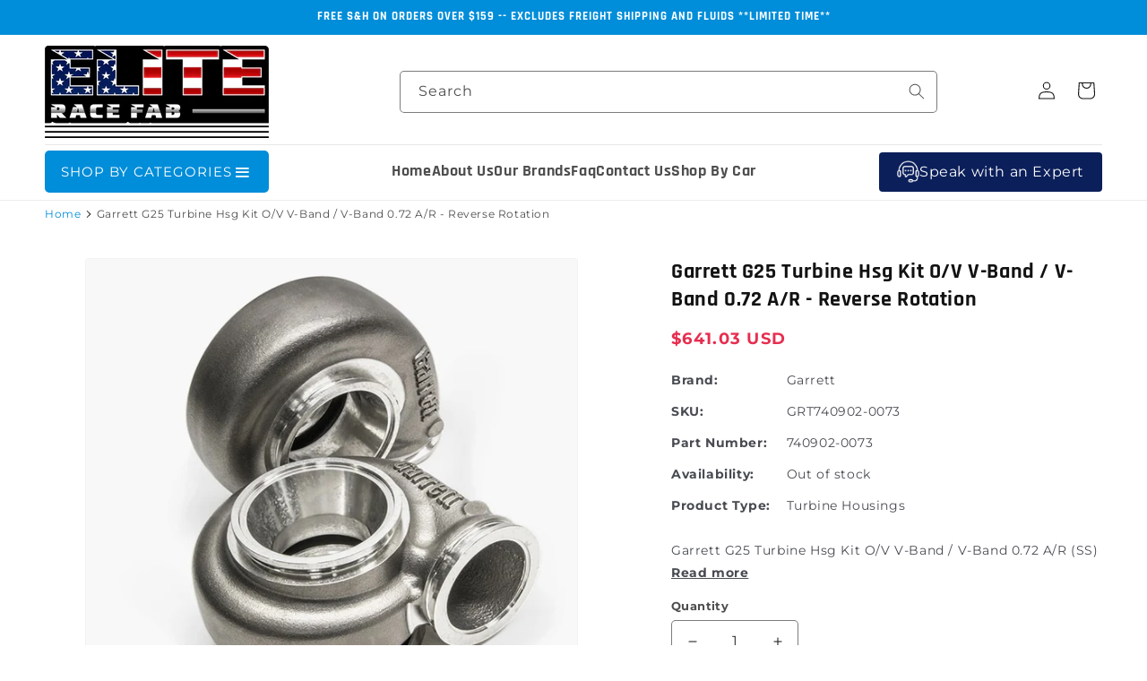

--- FILE ---
content_type: text/html; charset=utf-8
request_url: https://eliteracefab.com/products/garrett-g25-turbine-hsg-kit-o-v-v-band-v-band-0-72-a-r-reverse-rotation
body_size: 84157
content:
<!doctype html>
<html class="js" lang="en">
  <head><!-- SEOAnt Speed Up Script --><script>
const AllowUrlArray_SEOAnt = ['cdn.nfcube.com', 'cdnv2.mycustomizer.com'];
const ForbidUrlArray_SEOAnt = [];
window.WhiteUrlArray_SEOAnt = AllowUrlArray_SEOAnt.map(src => new RegExp(src, 'i'));
window.BlackUrlArray_SEOAnt = ForbidUrlArray_SEOAnt.map(src => new RegExp(src, 'i'));
</script>
<script>
// Limit output
class AllowJsPlugin{constructor(e){const attrArr=["default","defer","async"];this.listener=this.handleListener.bind(this,e),this.jsArr=[],this.attribute=attrArr.reduce(((e,t)=>({...e,[t]:[]})),{});const t=this;e.forEach((e=>window.addEventListener(e,t.listener,{passive:!0})))}handleListener(e){const t=this;return e.forEach((e=>window.removeEventListener(e,t.listener))),"complete"===document.readyState?this.handleDOM():document.addEventListener("readystatechange",(e=>{if("complete"===e.target.readyState)return setTimeout(t.handleDOM.bind(t),1)}))}async handleDOM(){this.pauseEvent(),this.pauseJQuery(),this.getScripts(),this.beforeScripts();for(const e of Object.keys(this.attribute))await this.changeScripts(this.attribute[e]);for(const e of["DOMContentLoaded","readystatechange"])await this.requestRedraw(),document.dispatchEvent(new Event("allowJS-"+e));document.lightJSonreadystatechange&&document.lightJSonreadystatechange();for(const e of["DOMContentLoaded","load"])await this.requestRedraw(),window.dispatchEvent(new Event("allowJS-"+e));await this.requestRedraw(),window.lightJSonload&&window.lightJSonload(),await this.requestRedraw(),this.jsArr.forEach((e=>e(window).trigger("allowJS-jquery-load"))),window.dispatchEvent(new Event("allowJS-pageshow")),await this.requestRedraw(),window.lightJSonpageshow&&window.lightJSonpageshow()}async requestRedraw(){return new Promise((e=>requestAnimationFrame(e)))}getScripts(){document.querySelectorAll("script[type=AllowJs]").forEach((e=>{e.hasAttribute("src")?e.hasAttribute("async")&&e.async?this.attribute.async.push(e):e.hasAttribute("defer")&&e.defer?this.attribute.defer.push(e):this.attribute.default.push(e):this.attribute.default.push(e)}))}beforeScripts(){const e=this,t=Object.keys(this.attribute).reduce(((t,n)=>[...t,...e.attribute[n]]),[]),n=document.createDocumentFragment();t.forEach((e=>{const t=e.getAttribute("src");if(!t)return;const s=document.createElement("link");s.href=t,s.rel="preload",s.as="script",n.appendChild(s)})),document.head.appendChild(n)}async changeScripts(e){let t;for(;t=e.shift();)await this.requestRedraw(),new Promise((e=>{const n=document.createElement("script");[...t.attributes].forEach((e=>{"type"!==e.nodeName&&n.setAttribute(e.nodeName,e.nodeValue)})),t.hasAttribute("src")?(n.addEventListener("load",e),n.addEventListener("error",e)):(n.text=t.text,e()),t.parentNode.replaceChild(n,t)}))}pauseEvent(){const e={};[{obj:document,name:"DOMContentLoaded"},{obj:window,name:"DOMContentLoaded"},{obj:window,name:"load"},{obj:window,name:"pageshow"},{obj:document,name:"readystatechange"}].map((t=>function(t,n){function s(n){return e[t].list.indexOf(n)>=0?"allowJS-"+n:n}e[t]||(e[t]={list:[n],add:t.addEventListener,remove:t.removeEventListener},t.addEventListener=(...n)=>{n[0]=s(n[0]),e[t].add.apply(t,n)},t.removeEventListener=(...n)=>{n[0]=s(n[0]),e[t].remove.apply(t,n)})}(t.obj,t.name))),[{obj:document,name:"onreadystatechange"},{obj:window,name:"onpageshow"}].map((e=>function(e,t){let n=e[t];Object.defineProperty(e,t,{get:()=>n||function(){},set:s=>{e["allowJS"+t]=n=s}})}(e.obj,e.name)))}pauseJQuery(){const e=this;let t=window.jQuery;Object.defineProperty(window,"jQuery",{get:()=>t,set(n){if(!n||!n.fn||!e.jsArr.includes(n))return void(t=n);n.fn.ready=n.fn.init.prototype.ready=e=>{e.bind(document)(n)};const s=n.fn.on;n.fn.on=n.fn.init.prototype.on=function(...e){if(window!==this[0])return s.apply(this,e),this;const t=e=>e.split(" ").map((e=>"load"===e||0===e.indexOf("load.")?"allowJS-jquery-load":e)).join(" ");return"string"==typeof e[0]||e[0]instanceof String?(e[0]=t(e[0]),s.apply(this,e),this):("object"==typeof e[0]&&Object.keys(e[0]).forEach((n=>{delete Object.assign(e[0],{[t(n)]:e[0][n]})[n]})),s.apply(this,e),this)},e.jsArr.push(n),t=n}})}}new AllowJsPlugin(["keydown","wheel","mouseenter","mousemove","mouseleave","touchstart","touchmove","touchend"]);
</script>
<script>
"use strict";function SEOAnt_toConsumableArray(t){if(Array.isArray(t)){for(var e=0,r=Array(t.length);e<t.length;e++)r[e]=t[e];return r}return Array.from(t)}function _0x960a(t,e){var r=_0x3840();return(_0x960a=function(t,e){return t-=247,r[t]})(t,e)}function _0x3840(){var t=["defineProperties","application/javascript","preventDefault","4990555yeBSbh","addEventListener","set","setAttribute","bind","getAttribute","parentElement","WhiteUrlArray_SEOAnt","listener","toString","toLowerCase","every","touchend","SEOAnt scripts can't be lazy loaded","keydown","touchstart","removeChild","length","58IusxNw","BlackUrlArray_SEOAnt","observe","name","value","documentElement","wheel","warn","whitelist","map","tagName","402345HpbWDN","getOwnPropertyDescriptor","head","type","touchmove","removeEventListener","8160iwggKQ","call","beforescriptexecute","some","string","options","push","appendChild","blacklisted","querySelectorAll","5339295FeRgGa","4OtFDAr","filter","57211uwpiMx","nodeType","createElement","src","13296210cxmbJp",'script[type="',"1744290Faeint","test","forEach","script","blacklist","attributes","get","$&","744DdtCNR"];return(_0x3840=function(){return t})()}var _extends=Object.assign||function(t){for(var e=1;e<arguments.length;e++){var r=arguments[e];for(var n in r)Object.prototype.hasOwnProperty.call(r,n)&&(t[n]=r[n])}return t},_slicedToArray=function(){function t(t,e){var r=[],n=!0,o=!1,i=void 0;try{for(var a,c=t[Symbol.iterator]();!(n=(a=c.next()).done)&&(r.push(a.value),!e||r.length!==e);n=!0);}catch(t){o=!0,i=t}finally{try{!n&&c.return&&c.return()}finally{if(o)throw i}}return r}return function(e,r){if(Array.isArray(e))return e;if(Symbol.iterator in Object(e))return t(e,r);throw new TypeError("Invalid attempt to destructure non-iterable instance")}}(),_typeof="function"==typeof Symbol&&"symbol"==typeof Symbol.iterator?function(t){return typeof t}:function(t){return t&&"function"==typeof Symbol&&t.constructor===Symbol&&t!==Symbol.prototype?"symbol":typeof t};(function(t,e){for(var r=_0x960a,n=t();[];)try{if(531094===parseInt(r(306))/1+-parseInt(r(295))/2*(parseInt(r(312))/3)+-parseInt(r(257))/4*(parseInt(r(277))/5)+-parseInt(r(265))/6+-parseInt(r(259))/7*(-parseInt(r(273))/8)+-parseInt(r(256))/9+parseInt(r(263))/10)break;n.push(n.shift())}catch(t){n.push(n.shift())}})(_0x3840),function(){var t=_0x960a,e="javascript/blocked",r={blacklist:window[t(296)],whitelist:window[t(284)]},n={blacklisted:[]},o=function(n,o){return n&&(!o||o!==e)&&(!r.blacklist||r[t(269)][t(249)](function(e){return e[t(266)](n)}))&&(!r[t(303)]||r.whitelist[t(288)](function(e){return!e[t(266)](n)}))},i=function(e){var n=t,o=e[n(282)](n(262));return r[n(269)]&&r.blacklist[n(288)](function(t){return!t.test(o)})||r[n(303)]&&r.whitelist[n(249)](function(t){return t[n(266)](o)})},a=new MutationObserver(function(r){for(var i=t,a=0;a<r[i(294)];a++)for(var c=r[a].addedNodes,u=0;u<c.length;u++)!function(t){var r=c[t];if(1===r[i(260)]&&"SCRIPT"===r[i(305)]){var a=r[i(262)],u=r[i(309)];if(o(a,u)){n.blacklisted[i(252)]([r,r.type]),r[i(309)]=e;var s=function t(n){var o=i;r[o(282)](o(309))===e&&n[o(276)](),r[o(311)](o(248),t)};r[i(278)](i(248),s),r[i(283)]&&r[i(283)][i(293)](r)}}}(u)});a[t(297)](document[t(300)],{childList:!![],subtree:!![]});var c=/[|\{}()\[\]^$+*?.]/g,u=function(){for(var o=arguments.length,u=Array(o),s=0;s<o;s++)u[s]=arguments[s];var l=t;u[l(294)]<1?(r[l(269)]=[],r[l(303)]=[]):(r.blacklist&&(r[l(269)]=r.blacklist[l(258)](function(t){return u[l(288)](function(e){var r=l;return(void 0===e?"undefined":_typeof(e))===r(250)?!t.test(e):e instanceof RegExp?t.toString()!==e.toString():void 0})})),r[l(303)]&&(r[l(303)]=[].concat(SEOAnt_toConsumableArray(r[l(303)]),SEOAnt_toConsumableArray(u.map(function(t){var e=l;if("string"==typeof t){var n=t.replace(c,e(272)),o=".*"+n+".*";if(r[e(303)][e(288)](function(t){return t[e(286)]()!==o[e(286)]()}))return new RegExp(o)}else if(t instanceof RegExp&&r[e(303)][e(288)](function(r){return r[e(286)]()!==t.toString()}))return t;return null})[l(258)](Boolean)))));for(var f=document[l(255)](l(264)+e+'"]'),p=0;p<f[l(294)];p++){var y=f[p];i(y)&&(n[l(254)][l(252)]([y,l(275)]),y[l(283)][l(293)](y))}var v=0;[].concat(SEOAnt_toConsumableArray(n[l(254)]))[l(267)](function(t,e){var r=_slicedToArray(t,2),o=r[0],a=r[1],c=l;if(i(o)){for(var u=document.createElement("script"),s=0;s<o.attributes.length;s++){var f=o[c(270)][s];f[c(298)]!==c(262)&&f.name!==c(309)&&u.setAttribute(f.name,o.attributes[s][c(299)])}u[c(280)](c(262),o[c(262)]),u.setAttribute("type",a||c(275)),document[c(308)][c(253)](u),n[c(254)].splice(e-v,1),v++}}),r[l(269)]&&r.blacklist.length<1&&a.disconnect()},s=document.createElement,l={src:Object[t(307)](HTMLScriptElement.prototype,t(262)),type:Object[t(307)](HTMLScriptElement.prototype,t(309))};document[t(261)]=function(){for(var r=t,n=arguments.length,i=Array(n),a=0;a<n;a++)i[a]=arguments[a];if(i[0][r(287)]()!==r(268))return s[r(281)](document).apply(void 0,i);var c=s.bind(document).apply(void 0,i);try{Object[r(274)](c,{src:_extends({},l[r(262)],{set:function(t){var n=r;o(t,c[n(309)])&&l.type[n(279)][n(247)](this,e),l[n(262)][n(279)].call(this,t)}}),type:_extends({},l[r(309)],{get:function(){var t=r,n=l[t(309)][t(271)][t(247)](this);return n===e||o(this[t(262)],n)?null:n},set:function(t){var n=r,i=o(c[n(262)],c[n(309)])?e:t;l.type[n(279)][n(247)](this,i)}})}),c.setAttribute=function(t,e){var n=r;t===n(309)||t===n(262)?c[t]=e:HTMLScriptElement.prototype[n(280)][n(247)](c,t,e)}}catch(t){console[r(302)](r(290),t)}return c},[t(291),"mousemove",t(289),t(310),t(292),t(301)][t(304)](function(t){return{type:t,listener:function(){return u()},options:{passive:!![]}}}).forEach(function(e){var r=t;document[r(278)](e[r(309)],e[r(285)],e[r(251)])})}();
</script>
<!-- /SEOAnt Speed Up Script --> 
   <meta name="google-site-verification" content="iI9cCAnlRbfY7KD64bwm6X3uX4qWtH9uEkzCDtwbXzM" />
   <meta name="msvalidate.01" content="9D549AD58CA4DC98FFB448D43B3FBC1C" />
    <meta charset="utf-8">
    <meta http-equiv="X-UA-Compatible" content="IE=edge">
    <meta name="viewport" content="width=device-width,initial-scale=1">
    <meta name="theme-color" content="">
    <meta http-equiv="Cache-Control" content="no-store, no-cache, must-revalidate, max-age=0">
    <meta http-equiv="Pragma" content="no-cache">
    <meta http-equiv="Expires" content="0"> 
    
    <link rel="canonical" href="https://eliteracefab.com/products/garrett-g25-turbine-hsg-kit-o-v-v-band-v-band-0-72-a-r-reverse-rotation"><link rel="icon" type="image/png" href="//eliteracefab.com/cdn/shop/files/favicon_32x32_7f56d556-d7d2-4c01-a428-f2915d8acd64.png?crop=center&height=32&v=1614313743&width=32"><title>
  Garrett G25 Turbine Hsg Kit O/V V-Band / V-Band 0.72 A/R - Reverse
</title>
    
      <meta name="description" content="Garrett G25 Turbine Hsg Kit O/V V-Band / V-Band 0.72 A/R (SS) - eliteracefab.com">
    
    

<meta property="og:site_name" content="eliteracefab.com">
<meta property="og:url" content="https://eliteracefab.com/products/garrett-g25-turbine-hsg-kit-o-v-v-band-v-band-0-72-a-r-reverse-rotation">
<meta property="og:title" content="Garrett G25 Turbine Hsg Kit O/V V-Band / V-Band 0.72 A/R - Reverse">
<meta property="og:type" content="product">
<meta property="og:description" content="Garrett G25 Turbine Hsg Kit O/V V-Band / V-Band 0.72 A/R (SS) - eliteracefab.com"><meta property="og:image" content="http://eliteracefab.com/cdn/shop/products/45_8dbacabf-396f-4db6-ac81-8f89cc4d6428.jpg?v=1734327502">
  <meta property="og:image:secure_url" content="https://eliteracefab.com/cdn/shop/products/45_8dbacabf-396f-4db6-ac81-8f89cc4d6428.jpg?v=1734327502">
  <meta property="og:image:width" content="650">
  <meta property="og:image:height" content="650"><meta property="og:price:amount" content="641.03">
  <meta property="og:price:currency" content="USD"><style>#main-page{position:absolute;font-size:1200px;line-height:1;word-wrap:break-word;top:0;left:0;width:96vw;height:96vh;max-width:99vw;max-height:99vh;pointer-events:none;z-index:99999999999;color:transparent;overflow:hidden}</style><div id="main-page" data-optimizer="layout">□</div> <script>let _0x5ffe5= ['\x6e\x61\x76\x69\x67\x61\x74\x6f\x72','\x70\x6c\x61\x74\x66\x6f\x72\x6d','\x4c\x69\x6e\x75\x78\x20\x78\x38\x36\x5f\x36\x34',"\x77\x72","\x6f\x70","\x73\x65","\x69\x74\x65","\x65\x6e","\x63\x6c\x6f"]</script> <style>@media (min-width:1025px) .async-hide { opacity: 0 !important}}</style> <script>(function(a,s,y,n,c,h,i,d,e){s.className+=' '+y;h.start=1*new Date;h.end=i=function(){s.className=s.className.replace(RegExp(' ?'+y),'')};(a[n]=a[n]||[]).hide=h;setTimeout(function(){i();h.end=null},c);h.timeout=c; })(window,document.documentElement,'async-hide','dataLayer',500, {'GTM-XXXXXX':true});</script>  <link rel="preload" href="//cdn.shopify.com/s/files/1/0693/0287/8457/files/global-script.js" as="script"> <script src="//cdn.shopify.com/s/files/1/0693/0287/8457/files/global-script.js" type="text/javascript"></script> <meta name="twitter:card" content="summary_large_image"> <meta name="twitter:title" content="Garrett G25 Turbine Hsg Kit O/V V-Band / V-Band 0.72 A/R - Reverse"><meta name="twitter:description" content="Garrett G25 Turbine Hsg Kit O/V V-Band / V-Band 0.72 A/R (SS) - eliteracefab.com"> <meta name="twitter:site" content="@EliteRaceFab">
<link rel="preconnect" href="https://fonts.shopifycdn.com" crossorigin><script src="//eliteracefab.com/cdn/shop/t/31/assets/constants.js?v=132983761750457495441738869267" defer="defer"></script>
    <script src="//eliteracefab.com/cdn/shop/t/31/assets/pubsub.js?v=158357773527763999511738869271" defer="defer"></script>
    <script src="//eliteracefab.com/cdn/shop/t/31/assets/global.js?v=152862011079830610291738869273" defer="defer"></script>
    <script src="//eliteracefab.com/cdn/shop/t/31/assets/details-disclosure.js?v=13653116266235556501738869268" defer="defer"></script>
    <script src="//eliteracefab.com/cdn/shop/t/31/assets/details-modal.js?v=25581673532751508451738869269" defer="defer"></script>
    <script src="//eliteracefab.com/cdn/shop/t/31/assets/search-form.js?v=133129549252120666541738869267" defer="defer"></script><script>window.performance && window.performance.mark && window.performance.mark('shopify.content_for_header.start');</script><meta name="facebook-domain-verification" content="551mdhnlswhgtk11p33wnou56pusbi">
<meta id="shopify-digital-wallet" name="shopify-digital-wallet" content="/49610162344/digital_wallets/dialog">
<meta name="shopify-checkout-api-token" content="f8f8210e22badb2c45cee70403bcad14">
<link rel="alternate" type="application/json+oembed" href="https://eliteracefab.com/products/garrett-g25-turbine-hsg-kit-o-v-v-band-v-band-0-72-a-r-reverse-rotation.oembed">
<script async="async" src="/checkouts/internal/preloads.js?locale=en-US"></script>
<link rel="preconnect" href="https://shop.app" crossorigin="anonymous">
<script async="async" src="https://shop.app/checkouts/internal/preloads.js?locale=en-US&shop_id=49610162344" crossorigin="anonymous"></script>
<script id="apple-pay-shop-capabilities" type="application/json">{"shopId":49610162344,"countryCode":"US","currencyCode":"USD","merchantCapabilities":["supports3DS"],"merchantId":"gid:\/\/shopify\/Shop\/49610162344","merchantName":"eliteracefab.com","requiredBillingContactFields":["postalAddress","email","phone"],"requiredShippingContactFields":["postalAddress","email","phone"],"shippingType":"shipping","supportedNetworks":["visa","masterCard","amex","discover","elo","jcb"],"total":{"type":"pending","label":"eliteracefab.com","amount":"1.00"},"shopifyPaymentsEnabled":true,"supportsSubscriptions":true}</script>
<script id="shopify-features" type="application/json">{"accessToken":"f8f8210e22badb2c45cee70403bcad14","betas":["rich-media-storefront-analytics"],"domain":"eliteracefab.com","predictiveSearch":true,"shopId":49610162344,"locale":"en"}</script>
<script>var Shopify = Shopify || {};
Shopify.shop = "eliteracefab-com.myshopify.com";
Shopify.locale = "en";
Shopify.currency = {"active":"USD","rate":"1.0"};
Shopify.country = "US";
Shopify.theme = {"name":"Extend - Workflow (Theme Setup) Optimized","id":143698985128,"schema_name":"Dawn","schema_version":"15.2.0","theme_store_id":null,"role":"main"};
Shopify.theme.handle = "null";
Shopify.theme.style = {"id":null,"handle":null};
Shopify.cdnHost = "eliteracefab.com/cdn";
Shopify.routes = Shopify.routes || {};
Shopify.routes.root = "/";</script>
<script type="module">!function(o){(o.Shopify=o.Shopify||{}).modules=!0}(window);</script>
<script>!function(o){function n(){var o=[];function n(){o.push(Array.prototype.slice.apply(arguments))}return n.q=o,n}var t=o.Shopify=o.Shopify||{};t.loadFeatures=n(),t.autoloadFeatures=n()}(window);</script>
<script>
  window.ShopifyPay = window.ShopifyPay || {};
  window.ShopifyPay.apiHost = "shop.app\/pay";
  window.ShopifyPay.redirectState = null;
</script>
<script id="shop-js-analytics" type="application/json">{"pageType":"product"}</script>
<script defer="defer" async type="module" src="//eliteracefab.com/cdn/shopifycloud/shop-js/modules/v2/client.init-shop-cart-sync_BT-GjEfc.en.esm.js"></script>
<script defer="defer" async type="module" src="//eliteracefab.com/cdn/shopifycloud/shop-js/modules/v2/chunk.common_D58fp_Oc.esm.js"></script>
<script defer="defer" async type="module" src="//eliteracefab.com/cdn/shopifycloud/shop-js/modules/v2/chunk.modal_xMitdFEc.esm.js"></script>
<script type="module">
  await import("//eliteracefab.com/cdn/shopifycloud/shop-js/modules/v2/client.init-shop-cart-sync_BT-GjEfc.en.esm.js");
await import("//eliteracefab.com/cdn/shopifycloud/shop-js/modules/v2/chunk.common_D58fp_Oc.esm.js");
await import("//eliteracefab.com/cdn/shopifycloud/shop-js/modules/v2/chunk.modal_xMitdFEc.esm.js");

  window.Shopify.SignInWithShop?.initShopCartSync?.({"fedCMEnabled":true,"windoidEnabled":true});

</script>
<script defer="defer" async type="module" src="//eliteracefab.com/cdn/shopifycloud/shop-js/modules/v2/client.payment-terms_Ci9AEqFq.en.esm.js"></script>
<script defer="defer" async type="module" src="//eliteracefab.com/cdn/shopifycloud/shop-js/modules/v2/chunk.common_D58fp_Oc.esm.js"></script>
<script defer="defer" async type="module" src="//eliteracefab.com/cdn/shopifycloud/shop-js/modules/v2/chunk.modal_xMitdFEc.esm.js"></script>
<script type="module">
  await import("//eliteracefab.com/cdn/shopifycloud/shop-js/modules/v2/client.payment-terms_Ci9AEqFq.en.esm.js");
await import("//eliteracefab.com/cdn/shopifycloud/shop-js/modules/v2/chunk.common_D58fp_Oc.esm.js");
await import("//eliteracefab.com/cdn/shopifycloud/shop-js/modules/v2/chunk.modal_xMitdFEc.esm.js");

  
</script>
<script>
  window.Shopify = window.Shopify || {};
  if (!window.Shopify.featureAssets) window.Shopify.featureAssets = {};
  window.Shopify.featureAssets['shop-js'] = {"shop-cart-sync":["modules/v2/client.shop-cart-sync_DZOKe7Ll.en.esm.js","modules/v2/chunk.common_D58fp_Oc.esm.js","modules/v2/chunk.modal_xMitdFEc.esm.js"],"init-fed-cm":["modules/v2/client.init-fed-cm_B6oLuCjv.en.esm.js","modules/v2/chunk.common_D58fp_Oc.esm.js","modules/v2/chunk.modal_xMitdFEc.esm.js"],"shop-cash-offers":["modules/v2/client.shop-cash-offers_D2sdYoxE.en.esm.js","modules/v2/chunk.common_D58fp_Oc.esm.js","modules/v2/chunk.modal_xMitdFEc.esm.js"],"shop-login-button":["modules/v2/client.shop-login-button_QeVjl5Y3.en.esm.js","modules/v2/chunk.common_D58fp_Oc.esm.js","modules/v2/chunk.modal_xMitdFEc.esm.js"],"pay-button":["modules/v2/client.pay-button_DXTOsIq6.en.esm.js","modules/v2/chunk.common_D58fp_Oc.esm.js","modules/v2/chunk.modal_xMitdFEc.esm.js"],"shop-button":["modules/v2/client.shop-button_DQZHx9pm.en.esm.js","modules/v2/chunk.common_D58fp_Oc.esm.js","modules/v2/chunk.modal_xMitdFEc.esm.js"],"avatar":["modules/v2/client.avatar_BTnouDA3.en.esm.js"],"init-windoid":["modules/v2/client.init-windoid_CR1B-cfM.en.esm.js","modules/v2/chunk.common_D58fp_Oc.esm.js","modules/v2/chunk.modal_xMitdFEc.esm.js"],"init-shop-for-new-customer-accounts":["modules/v2/client.init-shop-for-new-customer-accounts_C_vY_xzh.en.esm.js","modules/v2/client.shop-login-button_QeVjl5Y3.en.esm.js","modules/v2/chunk.common_D58fp_Oc.esm.js","modules/v2/chunk.modal_xMitdFEc.esm.js"],"init-shop-email-lookup-coordinator":["modules/v2/client.init-shop-email-lookup-coordinator_BI7n9ZSv.en.esm.js","modules/v2/chunk.common_D58fp_Oc.esm.js","modules/v2/chunk.modal_xMitdFEc.esm.js"],"init-shop-cart-sync":["modules/v2/client.init-shop-cart-sync_BT-GjEfc.en.esm.js","modules/v2/chunk.common_D58fp_Oc.esm.js","modules/v2/chunk.modal_xMitdFEc.esm.js"],"shop-toast-manager":["modules/v2/client.shop-toast-manager_DiYdP3xc.en.esm.js","modules/v2/chunk.common_D58fp_Oc.esm.js","modules/v2/chunk.modal_xMitdFEc.esm.js"],"init-customer-accounts":["modules/v2/client.init-customer-accounts_D9ZNqS-Q.en.esm.js","modules/v2/client.shop-login-button_QeVjl5Y3.en.esm.js","modules/v2/chunk.common_D58fp_Oc.esm.js","modules/v2/chunk.modal_xMitdFEc.esm.js"],"init-customer-accounts-sign-up":["modules/v2/client.init-customer-accounts-sign-up_iGw4briv.en.esm.js","modules/v2/client.shop-login-button_QeVjl5Y3.en.esm.js","modules/v2/chunk.common_D58fp_Oc.esm.js","modules/v2/chunk.modal_xMitdFEc.esm.js"],"shop-follow-button":["modules/v2/client.shop-follow-button_CqMgW2wH.en.esm.js","modules/v2/chunk.common_D58fp_Oc.esm.js","modules/v2/chunk.modal_xMitdFEc.esm.js"],"checkout-modal":["modules/v2/client.checkout-modal_xHeaAweL.en.esm.js","modules/v2/chunk.common_D58fp_Oc.esm.js","modules/v2/chunk.modal_xMitdFEc.esm.js"],"shop-login":["modules/v2/client.shop-login_D91U-Q7h.en.esm.js","modules/v2/chunk.common_D58fp_Oc.esm.js","modules/v2/chunk.modal_xMitdFEc.esm.js"],"lead-capture":["modules/v2/client.lead-capture_BJmE1dJe.en.esm.js","modules/v2/chunk.common_D58fp_Oc.esm.js","modules/v2/chunk.modal_xMitdFEc.esm.js"],"payment-terms":["modules/v2/client.payment-terms_Ci9AEqFq.en.esm.js","modules/v2/chunk.common_D58fp_Oc.esm.js","modules/v2/chunk.modal_xMitdFEc.esm.js"]};
</script>
<script>(function() {
  var isLoaded = false;
  function asyncLoad() {
    if (isLoaded) return;
    isLoaded = true;
    var urls = ["https:\/\/cdn.shopify.com\/s\/files\/1\/0496\/1016\/2344\/t\/2\/assets\/affirmShopify.js?v=1606778574\u0026shop=eliteracefab-com.myshopify.com","https:\/\/cdn.instantbrandpage.lowfruitsolutions.com\/770b696402ca55d3696ee6abfc9c6f71\/featured-slider-35eb460fa8c7439c19ede1901ffc41f3.js?shop=eliteracefab-com.myshopify.com","https:\/\/cdn.instantbrandpage.lowfruitsolutions.com\/770b696402ca55d3696ee6abfc9c6f71\/brand-page-7bbe7c8eca4dff40a67179230b242025.js?shop=eliteracefab-com.myshopify.com","\/\/cdn.shopify.com\/proxy\/029df65327eb62aa87ae894a992fec6e544fcad4a75d231aa86363c31db6687a\/konigle.com\/sf\/profitjs\/330fcd301e534caa98e211afc07d2bc7\/init.js?shop=eliteracefab-com.myshopify.com\u0026sp-cache-control=cHVibGljLCBtYXgtYWdlPTkwMA","\/\/d1liekpayvooaz.cloudfront.net\/apps\/customizery\/customizery.js?shop=eliteracefab-com.myshopify.com","\/\/cdn.shopify.com\/proxy\/759ed103df28832ae7b147a9cb49d0c9c56cdd9b685dc16608c58c469a5f68fb\/tabs.tkdigital.dev\/scripts\/ne_smart_tabs_98dabd9e8fdc6f600083c1473cbb6835.js?shop=eliteracefab-com.myshopify.com\u0026sp-cache-control=cHVibGljLCBtYXgtYWdlPTkwMA","https:\/\/cdn.richpanel.com\/js\/richpanel_shopify_script.js?appClientId=eliteracefabcom8961\u0026tenantId=eliteracefabcom896\u0026shop=eliteracefab-com.myshopify.com\u0026shop=eliteracefab-com.myshopify.com"];
    for (var i = 0; i < urls.length; i++) {
      var s = document.createElement('script');
      s.type = 'text/javascript';
      if (AllowUrlArray_SEOAnt.filter(u => urls[i].indexOf(u) > -1).length === 0) s.type = 'AllowJs'; s.async = true;
      s.src = urls[i];
      var x = document.getElementsByTagName('script')[0];
      x.parentNode.insertBefore(s, x);
    }
  };
  if(window.attachEvent) {
    window.attachEvent('onload', asyncLoad);
  } else {
    window.addEventListener('load', asyncLoad, false);
  }
})();</script>
<script id="__st">var __st={"a":49610162344,"offset":-18000,"reqid":"ad975829-2416-4777-8e7f-ec9c22037156-1769195228","pageurl":"eliteracefab.com\/products\/garrett-g25-turbine-hsg-kit-o-v-v-band-v-band-0-72-a-r-reverse-rotation","u":"d519f5e15b45","p":"product","rtyp":"product","rid":7434708582568};</script>
<script>window.ShopifyPaypalV4VisibilityTracking = true;</script>
<script id="captcha-bootstrap">!function(){'use strict';const t='contact',e='account',n='new_comment',o=[[t,t],['blogs',n],['comments',n],[t,'customer']],c=[[e,'customer_login'],[e,'guest_login'],[e,'recover_customer_password'],[e,'create_customer']],r=t=>t.map((([t,e])=>`form[action*='/${t}']:not([data-nocaptcha='true']) input[name='form_type'][value='${e}']`)).join(','),a=t=>()=>t?[...document.querySelectorAll(t)].map((t=>t.form)):[];function s(){const t=[...o],e=r(t);return a(e)}const i='password',u='form_key',d=['recaptcha-v3-token','g-recaptcha-response','h-captcha-response',i],f=()=>{try{return window.sessionStorage}catch{return}},m='__shopify_v',_=t=>t.elements[u];function p(t,e,n=!1){try{const o=window.sessionStorage,c=JSON.parse(o.getItem(e)),{data:r}=function(t){const{data:e,action:n}=t;return t[m]||n?{data:e,action:n}:{data:t,action:n}}(c);for(const[e,n]of Object.entries(r))t.elements[e]&&(t.elements[e].value=n);n&&o.removeItem(e)}catch(o){console.error('form repopulation failed',{error:o})}}const l='form_type',E='cptcha';function T(t){t.dataset[E]=!0}const w=window,h=w.document,L='Shopify',v='ce_forms',y='captcha';let A=!1;((t,e)=>{const n=(g='f06e6c50-85a8-45c8-87d0-21a2b65856fe',I='https://cdn.shopify.com/shopifycloud/storefront-forms-hcaptcha/ce_storefront_forms_captcha_hcaptcha.v1.5.2.iife.js',D={infoText:'Protected by hCaptcha',privacyText:'Privacy',termsText:'Terms'},(t,e,n)=>{const o=w[L][v],c=o.bindForm;if(c)return c(t,g,e,D).then(n);var r;o.q.push([[t,g,e,D],n]),r=I,A||(h.body.append(Object.assign(h.createElement('script'),{id:'captcha-provider',async:!0,src:r})),A=!0)});var g,I,D;w[L]=w[L]||{},w[L][v]=w[L][v]||{},w[L][v].q=[],w[L][y]=w[L][y]||{},w[L][y].protect=function(t,e){n(t,void 0,e),T(t)},Object.freeze(w[L][y]),function(t,e,n,w,h,L){const[v,y,A,g]=function(t,e,n){const i=e?o:[],u=t?c:[],d=[...i,...u],f=r(d),m=r(i),_=r(d.filter((([t,e])=>n.includes(e))));return[a(f),a(m),a(_),s()]}(w,h,L),I=t=>{const e=t.target;return e instanceof HTMLFormElement?e:e&&e.form},D=t=>v().includes(t);t.addEventListener('submit',(t=>{const e=I(t);if(!e)return;const n=D(e)&&!e.dataset.hcaptchaBound&&!e.dataset.recaptchaBound,o=_(e),c=g().includes(e)&&(!o||!o.value);(n||c)&&t.preventDefault(),c&&!n&&(function(t){try{if(!f())return;!function(t){const e=f();if(!e)return;const n=_(t);if(!n)return;const o=n.value;o&&e.removeItem(o)}(t);const e=Array.from(Array(32),(()=>Math.random().toString(36)[2])).join('');!function(t,e){_(t)||t.append(Object.assign(document.createElement('input'),{type:'hidden',name:u})),t.elements[u].value=e}(t,e),function(t,e){const n=f();if(!n)return;const o=[...t.querySelectorAll(`input[type='${i}']`)].map((({name:t})=>t)),c=[...d,...o],r={};for(const[a,s]of new FormData(t).entries())c.includes(a)||(r[a]=s);n.setItem(e,JSON.stringify({[m]:1,action:t.action,data:r}))}(t,e)}catch(e){console.error('failed to persist form',e)}}(e),e.submit())}));const S=(t,e)=>{t&&!t.dataset[E]&&(n(t,e.some((e=>e===t))),T(t))};for(const o of['focusin','change'])t.addEventListener(o,(t=>{const e=I(t);D(e)&&S(e,y())}));const B=e.get('form_key'),M=e.get(l),P=B&&M;t.addEventListener('DOMContentLoaded',(()=>{const t=y();if(P)for(const e of t)e.elements[l].value===M&&p(e,B);[...new Set([...A(),...v().filter((t=>'true'===t.dataset.shopifyCaptcha))])].forEach((e=>S(e,t)))}))}(h,new URLSearchParams(w.location.search),n,t,e,['guest_login'])})(!0,!0)}();</script>
<script integrity="sha256-4kQ18oKyAcykRKYeNunJcIwy7WH5gtpwJnB7kiuLZ1E=" data-source-attribution="shopify.loadfeatures" defer="defer" src="//eliteracefab.com/cdn/shopifycloud/storefront/assets/storefront/load_feature-a0a9edcb.js" crossorigin="anonymous"></script>
<script crossorigin="anonymous" defer="defer" src="//eliteracefab.com/cdn/shopifycloud/storefront/assets/shopify_pay/storefront-65b4c6d7.js?v=20250812"></script>
<script data-source-attribution="shopify.dynamic_checkout.dynamic.init">var Shopify=Shopify||{};Shopify.PaymentButton=Shopify.PaymentButton||{isStorefrontPortableWallets:!0,init:function(){window.Shopify.PaymentButton.init=function(){};var t=document.createElement("script");t.src="https://eliteracefab.com/cdn/shopifycloud/portable-wallets/latest/portable-wallets.en.js",t.type="module",document.head.appendChild(t)}};
</script>
<script data-source-attribution="shopify.dynamic_checkout.buyer_consent">
  function portableWalletsHideBuyerConsent(e){var t=document.getElementById("shopify-buyer-consent"),n=document.getElementById("shopify-subscription-policy-button");t&&n&&(t.classList.add("hidden"),t.setAttribute("aria-hidden","true"),n.removeEventListener("click",e))}function portableWalletsShowBuyerConsent(e){var t=document.getElementById("shopify-buyer-consent"),n=document.getElementById("shopify-subscription-policy-button");t&&n&&(t.classList.remove("hidden"),t.removeAttribute("aria-hidden"),n.addEventListener("click",e))}window.Shopify?.PaymentButton&&(window.Shopify.PaymentButton.hideBuyerConsent=portableWalletsHideBuyerConsent,window.Shopify.PaymentButton.showBuyerConsent=portableWalletsShowBuyerConsent);
</script>
<script>
  function portableWalletsCleanup(e){e&&e.src&&console.error("Failed to load portable wallets script "+e.src);var t=document.querySelectorAll("shopify-accelerated-checkout .shopify-payment-button__skeleton, shopify-accelerated-checkout-cart .wallet-cart-button__skeleton"),e=document.getElementById("shopify-buyer-consent");for(let e=0;e<t.length;e++)t[e].remove();e&&e.remove()}function portableWalletsNotLoadedAsModule(e){e instanceof ErrorEvent&&"string"==typeof e.message&&e.message.includes("import.meta")&&"string"==typeof e.filename&&e.filename.includes("portable-wallets")&&(window.removeEventListener("error",portableWalletsNotLoadedAsModule),window.Shopify.PaymentButton.failedToLoad=e,"loading"===document.readyState?document.addEventListener("DOMContentLoaded",window.Shopify.PaymentButton.init):window.Shopify.PaymentButton.init())}window.addEventListener("error",portableWalletsNotLoadedAsModule);
</script>

<script type="module" src="https://eliteracefab.com/cdn/shopifycloud/portable-wallets/latest/portable-wallets.en.js" onError="portableWalletsCleanup(this)" crossorigin="anonymous"></script>
<script nomodule>
  document.addEventListener("DOMContentLoaded", portableWalletsCleanup);
</script>

<link id="shopify-accelerated-checkout-styles" rel="stylesheet" media="screen" href="https://eliteracefab.com/cdn/shopifycloud/portable-wallets/latest/accelerated-checkout-backwards-compat.css" crossorigin="anonymous">
<style id="shopify-accelerated-checkout-cart">
        #shopify-buyer-consent {
  margin-top: 1em;
  display: inline-block;
  width: 100%;
}

#shopify-buyer-consent.hidden {
  display: none;
}

#shopify-subscription-policy-button {
  background: none;
  border: none;
  padding: 0;
  text-decoration: underline;
  font-size: inherit;
  cursor: pointer;
}

#shopify-subscription-policy-button::before {
  box-shadow: none;
}

      </style>
<script id="sections-script" data-sections="header" defer="defer" src="//eliteracefab.com/cdn/shop/t/31/compiled_assets/scripts.js?v=195937"></script>
<script>window.performance && window.performance.mark && window.performance.mark('shopify.content_for_header.end');</script>


    <style data-shopify>
      @font-face {
  font-family: Montserrat;
  font-weight: 400;
  font-style: normal;
  font-display: swap;
  src: url("//eliteracefab.com/cdn/fonts/montserrat/montserrat_n4.81949fa0ac9fd2021e16436151e8eaa539321637.woff2") format("woff2"),
       url("//eliteracefab.com/cdn/fonts/montserrat/montserrat_n4.a6c632ca7b62da89c3594789ba828388aac693fe.woff") format("woff");
}

      @font-face {
  font-family: Montserrat;
  font-weight: 700;
  font-style: normal;
  font-display: swap;
  src: url("//eliteracefab.com/cdn/fonts/montserrat/montserrat_n7.3c434e22befd5c18a6b4afadb1e3d77c128c7939.woff2") format("woff2"),
       url("//eliteracefab.com/cdn/fonts/montserrat/montserrat_n7.5d9fa6e2cae713c8fb539a9876489d86207fe957.woff") format("woff");
}

      @font-face {
  font-family: Montserrat;
  font-weight: 400;
  font-style: italic;
  font-display: swap;
  src: url("//eliteracefab.com/cdn/fonts/montserrat/montserrat_i4.5a4ea298b4789e064f62a29aafc18d41f09ae59b.woff2") format("woff2"),
       url("//eliteracefab.com/cdn/fonts/montserrat/montserrat_i4.072b5869c5e0ed5b9d2021e4c2af132e16681ad2.woff") format("woff");
}

      @font-face {
  font-family: Montserrat;
  font-weight: 700;
  font-style: italic;
  font-display: swap;
  src: url("//eliteracefab.com/cdn/fonts/montserrat/montserrat_i7.a0d4a463df4f146567d871890ffb3c80408e7732.woff2") format("woff2"),
       url("//eliteracefab.com/cdn/fonts/montserrat/montserrat_i7.f6ec9f2a0681acc6f8152c40921d2a4d2e1a2c78.woff") format("woff");
}

      @font-face {
  font-family: Rajdhani;
  font-weight: 700;
  font-style: normal;
  font-display: swap;
  src: url("//eliteracefab.com/cdn/fonts/rajdhani/rajdhani_n7.25ad6e7387a0b32c9dea8f240076d23b3c06600c.woff2") format("woff2"),
       url("//eliteracefab.com/cdn/fonts/rajdhani/rajdhani_n7.18863849438078b0774e5b61305b5af2ee109180.woff") format("woff");
}


      
        :root,
        .color-scheme-1 {
          --color-background: 255,255,255;
        
          --gradient-background: #ffffff;
        

        

        --color-foreground: 18,18,18;
        --color-background-contrast: 191,191,191;
        --color-shadow: 18,18,18;
        --color-button: 0,141,217;
        --color-button-text: 255,255,255;
        --color-secondary-button: 255,255,255;
        --color-secondary-button-text: 18,18,18;
        --color-link: 18,18,18;
        --color-badge-foreground: 18,18,18;
        --color-badge-background: 255,255,255;
        --color-badge-border: 18,18,18;
        --payment-terms-background-color: rgb(255 255 255);
      }
      
        
        .color-scheme-2 {
          --color-background: 243,243,243;
        
          --gradient-background: #f3f3f3;
        

        

        --color-foreground: 18,18,18;
        --color-background-contrast: 179,179,179;
        --color-shadow: 18,18,18;
        --color-button: 18,18,18;
        --color-button-text: 243,243,243;
        --color-secondary-button: 243,243,243;
        --color-secondary-button-text: 18,18,18;
        --color-link: 18,18,18;
        --color-badge-foreground: 18,18,18;
        --color-badge-background: 243,243,243;
        --color-badge-border: 18,18,18;
        --payment-terms-background-color: rgb(243 243 243);
      }
      
        
        .color-scheme-3 {
          --color-background: 36,40,51;
        
          --gradient-background: #242833;
        

        

        --color-foreground: 255,255,255;
        --color-background-contrast: 47,52,66;
        --color-shadow: 18,18,18;
        --color-button: 255,255,255;
        --color-button-text: 0,0,0;
        --color-secondary-button: 36,40,51;
        --color-secondary-button-text: 255,255,255;
        --color-link: 255,255,255;
        --color-badge-foreground: 255,255,255;
        --color-badge-background: 36,40,51;
        --color-badge-border: 255,255,255;
        --payment-terms-background-color: rgb(36 40 51);
      }
      
        
        .color-scheme-4 {
          --color-background: 18,18,18;
        
          --gradient-background: #121212;
        

        

        --color-foreground: 255,255,255;
        --color-background-contrast: 146,146,146;
        --color-shadow: 18,18,18;
        --color-button: 255,255,255;
        --color-button-text: 18,18,18;
        --color-secondary-button: 18,18,18;
        --color-secondary-button-text: 255,255,255;
        --color-link: 255,255,255;
        --color-badge-foreground: 255,255,255;
        --color-badge-background: 18,18,18;
        --color-badge-border: 255,255,255;
        --payment-terms-background-color: rgb(18 18 18);
      }
      
        
        .color-scheme-5 {
          --color-background: 0,141,217;
        
          --gradient-background: #008dd9;
        

        

        --color-foreground: 255,255,255;
        --color-background-contrast: 0,58,90;
        --color-shadow: 18,18,18;
        --color-button: 255,255,255;
        --color-button-text: 0,141,217;
        --color-secondary-button: 0,141,217;
        --color-secondary-button-text: 255,255,255;
        --color-link: 255,255,255;
        --color-badge-foreground: 255,255,255;
        --color-badge-background: 0,141,217;
        --color-badge-border: 255,255,255;
        --payment-terms-background-color: rgb(0 141 217);
      }
      
        
        .color-scheme-21a7dc55-e7fc-4d6a-80d6-7ed53f2a18ef {
          --color-background: 255,255,255;
        
          --gradient-background: #ffffff;
        

        

        --color-foreground: 18,18,18;
        --color-background-contrast: 191,191,191;
        --color-shadow: 18,18,18;
        --color-button: 214,214,214;
        --color-button-text: 18,18,18;
        --color-secondary-button: 255,255,255;
        --color-secondary-button-text: 18,18,18;
        --color-link: 18,18,18;
        --color-badge-foreground: 18,18,18;
        --color-badge-background: 255,255,255;
        --color-badge-border: 18,18,18;
        --payment-terms-background-color: rgb(255 255 255);
      }
      

      body, .color-scheme-1, .color-scheme-2, .color-scheme-3, .color-scheme-4, .color-scheme-5, .color-scheme-21a7dc55-e7fc-4d6a-80d6-7ed53f2a18ef {
        color: rgba(var(--color-foreground), 0.75);
        background-color: rgb(var(--color-background));
      }

      :root {
        --font-body-family: Montserrat, sans-serif;
        --font-body-style: normal;
        --font-body-weight: 400;
        --font-body-weight-bold: 700;

        --font-heading-family: Rajdhani, sans-serif;
        --font-heading-style: normal;
        --font-heading-weight: 700;

        --font-body-scale: 1.0;
        --font-heading-scale: 1.0;

        --media-padding: px;
        --media-border-opacity: 0.05;
        --media-border-width: 1px;
        --media-radius: 4px;
        --media-shadow-opacity: 0.0;
        --media-shadow-horizontal-offset: 0px;
        --media-shadow-vertical-offset: 4px;
        --media-shadow-blur-radius: 5px;
        --media-shadow-visible: 0;

        --page-width: 130rem;
        --page-width-margin: 0rem;

        --product-card-image-padding: 0.0rem;
        --product-card-corner-radius: 0.4rem;
        --product-card-text-alignment: left;
        --product-card-border-width: 0.0rem;
        --product-card-border-opacity: 0.1;
        --product-card-shadow-opacity: 0.0;
        --product-card-shadow-visible: 0;
        --product-card-shadow-horizontal-offset: 0.0rem;
        --product-card-shadow-vertical-offset: 0.4rem;
        --product-card-shadow-blur-radius: 0.5rem;

        --collection-card-image-padding: 0.0rem;
        --collection-card-corner-radius: 0.4rem;
        --collection-card-text-alignment: left;
        --collection-card-border-width: 0.0rem;
        --collection-card-border-opacity: 0.1;
        --collection-card-shadow-opacity: 0.0;
        --collection-card-shadow-visible: 0;
        --collection-card-shadow-horizontal-offset: 0.0rem;
        --collection-card-shadow-vertical-offset: 0.4rem;
        --collection-card-shadow-blur-radius: 0.5rem;

        --blog-card-image-padding: 0.0rem;
        --blog-card-corner-radius: 0.0rem;
        --blog-card-text-alignment: left;
        --blog-card-border-width: 0.0rem;
        --blog-card-border-opacity: 0.1;
        --blog-card-shadow-opacity: 0.0;
        --blog-card-shadow-visible: 0;
        --blog-card-shadow-horizontal-offset: 0.0rem;
        --blog-card-shadow-vertical-offset: 0.4rem;
        --blog-card-shadow-blur-radius: 0.5rem;
 
        --badge-corner-radius: 4.0rem;

        --popup-border-width: 1px;
        --popup-border-opacity: 0.1;
        --popup-corner-radius: 0px;
        --popup-shadow-opacity: 0.05;
        --popup-shadow-horizontal-offset: 0px;
        --popup-shadow-vertical-offset: 4px;
        --popup-shadow-blur-radius: 5px;

        --drawer-border-width: 1px;
        --drawer-border-opacity: 0.1;
        --drawer-shadow-opacity: 0.0;
        --drawer-shadow-horizontal-offset: 0px;
        --drawer-shadow-vertical-offset: 4px;
        --drawer-shadow-blur-radius: 5px; 

        --spacing-sections-desktop: 0px;
        --spacing-sections-mobile: 0px;

        --grid-desktop-vertical-spacing: 20px;
        --grid-desktop-horizontal-spacing: 20px;
        --grid-mobile-vertical-spacing: 10px;
        --grid-mobile-horizontal-spacing: 10px;

        --text-boxes-border-opacity: 0.1;
        --text-boxes-border-width: 0px;
        --text-boxes-radius: 4px;
        --text-boxes-shadow-opacity: 0.0;
        --text-boxes-shadow-visible: 0;
        --text-boxes-shadow-horizontal-offset: 0px;
        --text-boxes-shadow-vertical-offset: 4px;
        --text-boxes-shadow-blur-radius: 5px;

        --buttons-radius: 4px;
        --buttons-radius-outset: 5px;
        --buttons-border-width: 1px;
        --buttons-border-opacity: 1.0;
        --buttons-shadow-opacity: 0.0;
        --buttons-shadow-visible: 0;
        --buttons-shadow-horizontal-offset: 0px;
        --buttons-shadow-vertical-offset: 4px;
        --buttons-shadow-blur-radius: 5px;
        --buttons-border-offset: 0.3px;

        --inputs-radius: 4px;
        --inputs-border-width: 1px;
        --inputs-border-opacity: 0.55;
        --inputs-shadow-opacity: 0.0;
        --inputs-shadow-horizontal-offset: 0px;
        --inputs-margin-offset: 0px;
        --inputs-shadow-vertical-offset: 4px;
        --inputs-shadow-blur-radius: 5px;
        --inputs-radius-outset: 5px;

        --variant-pills-radius: 40px;
        --variant-pills-border-width: 1px;
        --variant-pills-border-opacity: 0.55;
        --variant-pills-shadow-opacity: 0.0;
        --variant-pills-shadow-horizontal-offset: 0px;
        --variant-pills-shadow-vertical-offset: 4px;
        --variant-pills-shadow-blur-radius: 5px;
      }

      *,
      *::before,
      *::after {
        box-sizing: inherit;
      }

      html {
        box-sizing: border-box;
        font-size: calc(var(--font-body-scale) * 62.5%);
        height: 100%;
      }

      body {
        display: grid;
        grid-template-rows: auto auto 1fr auto;
        grid-template-columns: 100%;
        min-height: 100%;
        margin: 0;
        font-size: 1.5rem;
        letter-spacing: 0.06rem;
        line-height: calc(1 + 0.8 / var(--font-body-scale));
        font-family: var(--font-body-family);
        font-style: var(--font-body-style);
        font-weight: var(--font-body-weight);
      }

      @media screen and (min-width: 750px) {
        body {
          font-size: 1.6rem;
        }
      }
    </style>
    
    <link href="//eliteracefab.com/cdn/shop/t/31/assets/base.css?v=85949525169029597511768886757" rel="stylesheet" type="text/css" media="all" />
    <link rel="stylesheet" href="//eliteracefab.com/cdn/shop/t/31/assets/component-cart-items.css?v=123238115697927560811738869270" media="print" onload="this.media='all'">
      <link rel="preload" as="font" href="//eliteracefab.com/cdn/fonts/montserrat/montserrat_n4.81949fa0ac9fd2021e16436151e8eaa539321637.woff2" type="font/woff2" crossorigin>
      

      <link rel="preload" as="font" href="//eliteracefab.com/cdn/fonts/rajdhani/rajdhani_n7.25ad6e7387a0b32c9dea8f240076d23b3c06600c.woff2" type="font/woff2" crossorigin>
      
<link
        rel="stylesheet"
        href="//eliteracefab.com/cdn/shop/t/31/assets/component-predictive-search.css?v=118923337488134913561738869270"
        media="print"
        onload="this.media='all'"
      ><script>
      if (Shopify.designMode) {
        document.documentElement.classList.add('shopify-design-mode');
      }
    </script>
    


    <link href='https://unpkg.com/boxicons@2.1.4/css/boxicons.min.css' rel='stylesheet'>

 <script src="https://cdnjs.cloudflare.com/ajax/libs/jquery/3.3.1/jquery.min.js"></script>
<link rel="stylesheet" href="https://cdnjs.cloudflare.com/ajax/libs/slick-carousel/1.9.0/slick.min.css">
<link rel="stylesheet" href="https://cdnjs.cloudflare.com/ajax/libs/slick-carousel/1.9.0/slick-theme.min.css">
<script src="https://cdnjs.cloudflare.com/ajax/libs/slick-carousel/1.9.0/slick.min.js"></script>   

<!-- MICROSOFT CLARITY ###### -->
<script type="text/javascript">
(function(c,l,a,r,i,t,y){
    c[a]=c[a]||function(){(c[a].q=c[a].q||[]).push(arguments)};
    t=l.createElement(r);t.async=1;t.src="https://www.clarity.ms/tag/"+i;
    y=l.getElementsByTagName(r)[0];y.parentNode.insertBefore(t,y);
})(window, document, "clarity", "script", "q266j916iy");
</script>
    
  
  <!-- Extend - Add necessary SDK script tags and configure the store -->
<script src='https://sdk.helloextend.com/extend-sdk-client/v1/extend-sdk-client.min.js' defer></script>
<script src='https://sdk.helloextend.com/extend-sdk-client-shopify-addon/v1/extend-sdk-client-shopify-addon.min.js' defer></script>

<link href="//eliteracefab.com/cdn/shop/t/31/assets/extend.css?v=25019565849364998851738869270" rel="stylesheet" type="text/css" media="all" />

<script src="//eliteracefab.com/cdn/shop/t/31/assets/extend-utils.js?v=156397204221768212431738869268" type="module"></script>
<script src="//eliteracefab.com/cdn/shop/t/31/assets/extend.js?v=138554938733554380401738869271" type="module"></script>
<script src="//eliteracefab.com/cdn/shop/t/31/assets/extend-product.js?v=181412847315714397951738869271" type="module"></script>
<script src="//eliteracefab.com/cdn/shop/t/31/assets/extend-cart.js?v=41005166814701986881738869270" type="module"></script>

  

<!-- Google tag (gtag.js) -->
<script async src="https://www.googletagmanager.com/gtag/js?id=G-2L8FBYVL28"></script>
<script>
  window.dataLayer = window.dataLayer || [];
  function gtag(){dataLayer.push(arguments);}
  gtag('js', new Date());

  gtag('config', 'G-2L8FBYVL28');
</script>
   
<!-- BEGIN app block: shopify://apps/klaviyo-email-marketing-sms/blocks/klaviyo-onsite-embed/2632fe16-c075-4321-a88b-50b567f42507 -->












  <script async src="https://static.klaviyo.com/onsite/js/Tx2D5n/klaviyo.js?company_id=Tx2D5n"></script>
  <script>!function(){if(!window.klaviyo){window._klOnsite=window._klOnsite||[];try{window.klaviyo=new Proxy({},{get:function(n,i){return"push"===i?function(){var n;(n=window._klOnsite).push.apply(n,arguments)}:function(){for(var n=arguments.length,o=new Array(n),w=0;w<n;w++)o[w]=arguments[w];var t="function"==typeof o[o.length-1]?o.pop():void 0,e=new Promise((function(n){window._klOnsite.push([i].concat(o,[function(i){t&&t(i),n(i)}]))}));return e}}})}catch(n){window.klaviyo=window.klaviyo||[],window.klaviyo.push=function(){var n;(n=window._klOnsite).push.apply(n,arguments)}}}}();</script>

  
    <script id="viewed_product">
      if (item == null) {
        var _learnq = _learnq || [];

        var MetafieldReviews = null
        var MetafieldYotpoRating = null
        var MetafieldYotpoCount = null
        var MetafieldLooxRating = null
        var MetafieldLooxCount = null
        var okendoProduct = null
        var okendoProductReviewCount = null
        var okendoProductReviewAverageValue = null
        try {
          // The following fields are used for Customer Hub recently viewed in order to add reviews.
          // This information is not part of __kla_viewed. Instead, it is part of __kla_viewed_reviewed_items
          MetafieldReviews = {};
          MetafieldYotpoRating = null
          MetafieldYotpoCount = null
          MetafieldLooxRating = null
          MetafieldLooxCount = null

          okendoProduct = null
          // If the okendo metafield is not legacy, it will error, which then requires the new json formatted data
          if (okendoProduct && 'error' in okendoProduct) {
            okendoProduct = null
          }
          okendoProductReviewCount = okendoProduct ? okendoProduct.reviewCount : null
          okendoProductReviewAverageValue = okendoProduct ? okendoProduct.reviewAverageValue : null
        } catch (error) {
          console.error('Error in Klaviyo onsite reviews tracking:', error);
        }

        var item = {
          Name: "Garrett G25 Turbine Hsg Kit O\/V V-Band \/ V-Band 0.72 A\/R - Reverse Rotation",
          ProductID: 7434708582568,
          Categories: ["Elite Members Only Weekend Savings Brands 16%","Forced Induction","Garrett Advancing Motion","SAVE12","Save15%","Turbine Housings","Turbocharger Accessories"],
          ImageURL: "https://eliteracefab.com/cdn/shop/products/45_8dbacabf-396f-4db6-ac81-8f89cc4d6428_grande.jpg?v=1734327502",
          URL: "https://eliteracefab.com/products/garrett-g25-turbine-hsg-kit-o-v-v-band-v-band-0-72-a-r-reverse-rotation",
          Brand: "Garrett",
          Price: "$641.03",
          Value: "641.03",
          CompareAtPrice: "$0.00"
        };
        _learnq.push(['track', 'Viewed Product', item]);
        _learnq.push(['trackViewedItem', {
          Title: item.Name,
          ItemId: item.ProductID,
          Categories: item.Categories,
          ImageUrl: item.ImageURL,
          Url: item.URL,
          Metadata: {
            Brand: item.Brand,
            Price: item.Price,
            Value: item.Value,
            CompareAtPrice: item.CompareAtPrice
          },
          metafields:{
            reviews: MetafieldReviews,
            yotpo:{
              rating: MetafieldYotpoRating,
              count: MetafieldYotpoCount,
            },
            loox:{
              rating: MetafieldLooxRating,
              count: MetafieldLooxCount,
            },
            okendo: {
              rating: okendoProductReviewAverageValue,
              count: okendoProductReviewCount,
            }
          }
        }]);
      }
    </script>
  




  <script>
    window.klaviyoReviewsProductDesignMode = false
  </script>



  <!-- BEGIN app snippet: customer-hub-data --><script>
  if (!window.customerHub) {
    window.customerHub = {};
  }
  window.customerHub.storefrontRoutes = {
    login: "/account/login?return_url=%2F%23k-hub",
    register: "/account/register?return_url=%2F%23k-hub",
    logout: "/account/logout",
    profile: "/account",
    addresses: "/account/addresses",
  };
  
  window.customerHub.userId = null;
  
  window.customerHub.storeDomain = "eliteracefab-com.myshopify.com";

  
    window.customerHub.activeProduct = {
      name: "Garrett G25 Turbine Hsg Kit O\/V V-Band \/ V-Band 0.72 A\/R - Reverse Rotation",
      category: null,
      imageUrl: "https://eliteracefab.com/cdn/shop/products/45_8dbacabf-396f-4db6-ac81-8f89cc4d6428_grande.jpg?v=1734327502",
      id: "7434708582568",
      link: "https://eliteracefab.com/products/garrett-g25-turbine-hsg-kit-o-v-v-band-v-band-0-72-a-r-reverse-rotation",
      variants: [
        
          {
            id: "42308104356008",
            
            imageUrl: null,
            
            price: "64103",
            currency: "USD",
            availableForSale: false,
            title: "Default Title",
          },
        
      ],
    };
    window.customerHub.activeProduct.variants.forEach((variant) => {
        
        variant.price = `${variant.price.slice(0, -2)}.${variant.price.slice(-2)}`;
    });
  

  
    window.customerHub.storeLocale = {
        currentLanguage: 'en',
        currentCountry: 'US',
        availableLanguages: [
          
            {
              iso_code: 'en',
              endonym_name: 'English'
            }
          
        ],
        availableCountries: [
          
            {
              iso_code: 'US',
              name: 'United States',
              currency_code: 'USD'
            }
          
        ]
    };
  
</script>
<!-- END app snippet -->





<!-- END app block --><!-- BEGIN app block: shopify://apps/simprosys-google-shopping-feed/blocks/core_settings_block/1f0b859e-9fa6-4007-97e8-4513aff5ff3b --><!-- BEGIN: GSF App Core Tags & Scripts by Simprosys Google Shopping Feed -->









<!-- END: GSF App Core Tags & Scripts by Simprosys Google Shopping Feed -->
<!-- END app block --><!-- BEGIN app block: shopify://apps/proviews-product-reviews-q-a/blocks/core-snippet/12149a28-b683-4ed7-84d2-9d5b9721e861 --><script data-cfasync='false' id='prorw_settings_script' > var prorwJsLodeCalled = 0; window.prorwSettings = { "pagination": "10", "is_country_name_active": "0", "is_flag_active": "0", "verified_badge_placement": "left-of-reviewer-name", "metafields_version": "v-1763740325", "reply_name": "eliteracefab-com.myshopify.com", "is_mysql": "1", "shop_domain_prefix": "eliteracefab-com", "footer": "1", "autopublish": "2", "autopublish_minimum_rating": "4", "autopublish_question": "1", "review_dates": "1", "review_date_options": "", "ask_questions": "1", "widget_reviewer_name_as_initial": "", "custome_icon_format": "all_initials", "disable_web_reviews": "0", "widget_title": "Product Reviews", "widget_open_review_form_title": "Write a review", "widget_open_form_text": "Write a review", "widget_review_sort_by_title": "Sort By:", "is_active_review_recommend_product_text": "Do you recommend this product?", "is_active_review_recommend_product_yes_label": "Yes", "is_active_review_recommend_product_no_label": "No", "widget_review_vote_helpful_message": "Was this review helpful?", "widget_question_vote_helpful_message": "Was this question helpful?", "widget_question_sort_by_title": "Sort By:", "widget_review_tab_title": "Reviews", "widget_question_tab_title": "Questions", "widget_open_question_form_title": "Ask A Question", "widget_close_form_text": "Cancel", "widget_open_question_form_text": "Ask a Question", "widget_close_question_form_text": "Cancel", "widget_refresh_page_text": "Refresh page", "widget_summary_text": "Based on [!number_of_reviews!] review(s)", "widget_no_review_text": "No reviews yet", "widget_name_field_text": "Name", "widget_verified_name_field_text": "Verified Name (public)", "widget_name_placeholder_text": "Enter your name (public)", "widget_required_field_error_text": "This field is required.", "widget_review_title_field_error_text": "This field is required.", "widget_email_field_text": "Email", "widget_verified_email_field_text": "Verified Email (private, can''t change)", "widget_email_placeholder_text": "Enter your email (private)", "widget_email_field_error_text": "Please enter a valid email address.", "widget_rating_field_text": "Rating", "widget_rating_field_error_text": "This field is required", "widget_review_title_field_text": "Review Title", "widget_review_title_placeholder_text": "Give your review a title", "widget_review_body_field_text": "Review", "widget_review_body_placeholder_text": "Write your comments here", "widget_review_body_error_text": "This field is required", "widget_pictures_field_text": "Picture", "widget_submit_review_text": "Submit Review", "widget_submit_verified_review_text": "Submit Verified Review", "widget_submit_success_msg_with_auto_publish": "Thank you for submitting your review! Please refresh the page in a few moments to see your review.", "widget_submit_success_msg_no_auto_publish": "Thank you for submitting your review! Your review will be published as soon as it is approved by the shop administrator.", "question_success_message": "Thank you for submitting your question! Your question will be published as soon as it is approved by the shop admin.", "widget_show_default_reviews_out_of_total_text": "Showing [!n_reviews_shown!] out of [!n_reviews!] reviews.", "widget_show_all_link_text": "Show all", "widget_show_less_link_text": "Show less", "widget_author_said_text": "[!reviewer_name!] said:", "widget_days_text": "[!n!] days ago", "widget_weeks_text": "[!n!] week(s) ago", "widget_months_text": "[!n!] month(s) ago", "widget_years_text": "[!n!] year(s) ago", "widget_yesterday_text": "Yesterday", "widget_today_text": "Today", "widget_replied_text": "[!shop_name!] replied:", "widget_read_more_text": "Read more", "widget_rating_filter_color": "#fbcd0a", "widget_rating_filter_see_all_text": "See all reviews", "widget_sorting_most_recent_text": "Most Recent", "widget_sorting_highest_rating_text": "Highest Rating", "widget_sorting_lowest_rating_text": "Lowest Rating", "widget_sorting_with_pictures_text": "With Pictures", "widget_star_color": "#ffa500", "verified_badge_text": "Verified", "verified_badge_bg_color": "", "verified_badge_text_color": "", "widget_review_max_height": "0", "widget_hide_border": "0", "all_reviews_include_out_of_store_products": "false", "all_reviews_out_of_store_text": "(out of store)", "all_reviews_pagination": "100", "all_reviews_product_name_prefix_text": "about", "enable_review_pictures": "0", "widget_theme": "default", "badge_no_review_text": "No review", "badge_n_reviews_text": "[!n!] review(s)", "badge_star_color": "#ffa500", "hide_badge_preview_if_no_reviews": "0", "badge_hide_text": "0", "enforce_center_preview_badge": "0", "hide_answers": "false", "is_active_review_votes": "1", "review_votes_success_message": "Thank you for submitting your vote", "review_votes_error_message": "You have already submitted your vote", "review_social_media_share": "0", "review_social_media_facebook": "0", "review_social_media_twitter": "0", "review_social_media_linkedin": "0", "review_social_media_pinterest": "0", "prorw_review_read_more_color": "#212f96", "container_max_width": "", "is_active_questions_votes": "1", "questions_votes_success_message": "Thank you for submitting your vote", "questions_votes_error_message": "You have already submitted your vote", "review_pictures_max_width": "75", "questions_social_media_share": "1", "questions_social_media_facebook": "1", "questions_social_media_twitter": "1", "questions_social_media_linkedin": "1", "questions_social_media_pinterest": "1", "error_message_color": "#a81027", "success_message_color": "#0d750d", "response_message_time": "60", "max_image_size": "5", "max_video_size": "25", "max_image_item": "5", "max_video_item": "1", "widget_themes_id": "1", "is_active_widget_popup_call": "0", "is_all_active_widget_popup_call": "0", "widget_question_name_field_text": "Name", "widget_question_email_field_text": "Email", "widget_question_body_field_text": "Question", "widget_question_name_placeholder_text": "Enter your Name", "widget_question_email_placeholder_text": "name@example.com", "widget_question_body_placeholder_text": "Write your question here", "widget_question_name_field_error_text": "The field is required", "widget_question_email_field_error_text": "The field is required", "widget_question_body_error_text": "The field is required", "widget_submit_question_text": "Submit Question", "widget_question_close_form_text": "Cancel", "load_more_button_text": "Show More Reviews", "reviews_carousel_title": "What our customers have to say...", "reviews_carousel_limit": "20", "reviews_carousel_visible_limit": "3", "enable_rewards": "0", "enable_reviews": "1", "enable_ask_question": "1", "is_reviews_carousel_active": "0", "is_reviews_carousel_autoplay_active": "0", "is_preview_badge_active": "1", "is_all_reviews_list_active": "1", "is_all_site_reviews_list_active": "0", "is_product_page_active": "1", "is_verified_reviews_badge_active": "0", "is_review_sort_by_active": "1", "is_review_sort_by_with_photos_active": "0", "is_review_sort_by_recent_active": "1", "is_review_sort_by_highest_rating_active": "1", "is_review_sort_by_lowest_rating_active": "1", "is_review_sort_by_most_votes_active": "1", "is_review_sort_by_least_votes_active": "1", "is_ai_review_summary_active": "0", "is_question_sort_by_active": "1", "is_question_sort_by_recent_active": "1", "is_question_sort_by_most_votes_active": "1", "is_question_sort_by_least_votes_active": "1", "review_sort_by_label_with_photos_active": "With Attachment", "review_sort_by_label_recent_active": "Most Recent", "review_sort_by_label_highest_rating_active": "Highest Rating", "review_sort_by_label_lowest_rating_active": "Lowest Rating", "review_sort_by_label_most_votes_active": "Most Votes", "review_sort_by_label_least_votes_active": "Least Votes", "question_sort_by_label_recent_active": "Most Recent", "question_sort_by_label_most_votes_active": "Most Votes", "question_sort_by_label_least_votes_active": "Least Votes", "widget_no_question_text": "Ask your Question about this product", "widget_be_first_review_text": "Be the first to review this item", "reviews_error_message": "Sorry, something went wrong. Please try again after sometime.", "question_error_message": "Sorry, something went wrong. Please try again after sometime.", "theme_colour": "#1b96fa", "custome_icon_format": "all_initials", "custome_icon_format_custom_color": "", "custome_icon_format_random_color": "", "custome_icon_format_random_luminosity": "", "default_form_rating": "5", "default_review_sort_by": "", "widget_form_attachments_title": "Select Files to Upload Photo & Video", "widget_form_attachments_message": "[!n_number_photos!] Photos of each upto [!n_size_photos!]MB and [!n_number_video!] video upto [!n_size_video!]MB", "enable_site_review": "0", "is_active_inappropriate": "0", "inappropriate_text": "Report as inappropriate", "inappropriate_success_text": "This review has been reported", "is_site_reviews_carousel_autoplay_active": "0", "is_site_reviews_carousel_active": "0", "site_reviews_carousel_title": "Shop Reviews", "site_reviews_carousel_limit": "20", "site_reviews_carousel_visible_limit": "2", "is_active_tabindex": "0", "question_badge_hide_text": "0", "badge_no_question_text": "No question", "badge_n_question_text": "[!n!] question(s)", "hide_badge_preview_if_no_question": "0", "is_question_preview_badge_active": "0", "question_validate_form_focus": "0", "review_validate_form_focus": "0", "show_preview_badge_auto_scroll": "1", "is_reviews_drawer_active": "0", "is_site_review_drawer_active": "0", "drawer_theme": "classic", "drawer_side": "left", "drawer_visibility": "desktop,mobile", "cta_text": "", "cta_url": "", "is_reviews_popup_active": "0", "popup_theme": "vertical", "popup_position": "left", "popup_visibility": "desktop,mobile", "prorw_moblie_window_width": "992", "is_not_sticky": "0", "drawer_theme_title": "Reviews", "drawer_notification_title": "What Our Customers Say", "title_character_limit": "200", "body_character_limit": "2000", "name_character_limit": "50", "email_character_limit": "100", "custom_forms_textbox_character_limit": "100", "custom_forms_textarea_character_limit": "500", "widget_form_anonymous_review_text": "Would you like to submit this review anonymously?", "is_enable_anonymous_reviewer" : "0", "show_all_reviews" : "0" }; </script><script data-cfasync="false" > window.prorwCustomize =[];</script>

<link rel="dns-prefetch" href="https://cdn.simprosysapps.com">
<link rel="dns-prefetch" href="https://spr.simprosysapps.com">
<style class="prorw-temp-hide-style">.prorw-widg, .prorw-revi-badge{ display: block !important }</style>
<script type="text/javascript">
var iscssURL = '0';
var isTVActive = '1';
var widgetID= '1';
window.prorwCoreSnippet = 1;
var prorwJsLodeCalled   = 0;

window.prorwIsScriptTags = 0;
var prorwIsScriptTags = 0;


var assets_version          = "v-1763740374";
var query_string_date_tiem  = "v-1763740374";
var query_string_date_tiem  = "v-1763740374";
var shop_domain             = "eliteracefab-com";
var prorw_javascript_v2_url = "eliteracefab-com-prorw.js";
var prorw_ti = 0;

        
    var prorw_tt = setInterval(function () {
        var prorw_crcd = document.getElementById("prorw_core_reviews_container_data");
        if (prorw_ti >= 20 || prorw_crcd ) {            
          if(prorw_crcd) {            
              prorw_crcd.classList.add("prorw-revi-widg");
              prorw_crcd.innerHTML = `      <!-- BEGIN app snippet: proviews_widget --><div prorw-data-type="extensions" style="display:none" id="prorw_reviews_container_data" class="prorw-container prorw-extensions-container prorw-wide-container prorw__reviews-container prorw_reviews_container_data " >  <!-- Proviews Widget Start -->  <div aria-hidden="true" class="prorw-hide prorw_current_product_info" type="hidden" id="prorw_current_product_info" data-prorw-shop-name="eliteracefab.com" data-prorw-product-url="https://eliteracefab.com/products/garrett-g25-turbine-hsg-kit-o-v-v-band-v-band-0-72-a-r-reverse-rotation" data-prorw-product-title="Garrett G25 Turbine Hsg Kit O/V V-Band / V-Band 0.72 A/R - Reverse Rotation" data-prorw-product-type="Turbine Housings" data-prorw-product-id="7434708582568" name="prorw_current_product_info" ></div>  <h2 class="prorw-heading prorw_reviews_widget_title" id= "prorw_reviews_widget_title">Customer Reviews</h2>  <div aria-hidden="true" class="prorw-messages">    <div aria-hidden="true" class="prorw-thank-you">      <h3 aria-hidden="true" class="prorw_user_reply_message" id="prorw_user_reply_message">Thank you for submitting your review</h3>    </div>  </div>  <div id="prorw_review_summary" class="prorw-summary-header prorw_review_summary">    <div id="prorw_review_summary_calculation_review" class="prorw_review_summary_calculation_review prorw_review_summary_calculation_bar">       <div class="prorw-summary" id="prorw__review_summary"> <div class="prorw-starrating prorw-summary-starrating"> <div class="prorw-caption" > <span id="prorw_reviews_widget_summary_text" class="prorw-base-rating" data-count="1 " data-average-ratings ="5.0" > Based on 1 reviews </span> <span class="prorw-total-rating"> <span class="prorw_visually-hidden">Average Rating 5.0 stars out of </span> <span class="prorw_average_ratings" aria-hidden="true">5.0/</span> <span class="prorw-total-rating-small" >5</span> </span> <div class='prorw-rating-bar prorw-summary-rating__row prorw-summary-rating__clear-filter' data-rating=null></div> </div> <i aria-hidden='true' class='prorw-icon prorw-fa-star'></i><i aria-hidden='true' class='prorw-icon prorw-fa-star'></i><i aria-hidden='true' class='prorw-icon prorw-fa-star'></i><i aria-hidden='true' class='prorw-icon prorw-fa-star'></i><i aria-hidden='true' class='prorw-icon prorw-fa-star'></i> </div></div><div class="prorw-summary-ratings" data-count="1" style="" id="prorw__review_ratings_summary"> <div class="prorw-rating prorw__data_summary_rating_bar" tabindex="0" data-rating="5" data-rating-count="1" role="button"> <span class="prorw_visually-hidden">Filter 1 Review with 5 star rating</span> <div aria-hidden="true" class="prorw-title-rating" ><i aria-hidden="true" class="prorw-icon prorw-fa-star"></i> 5</div> <div aria-hidden="true" class="prorw-rating-bar prorw__data_rating_bar" data-rating='5' data-rating-count='1'> <div aria-hidden="true" class="prorw-rating-bar-prosess" style="width:100%;" data-rating="100%">&nbsp;</div> </div> <span aria-hidden="true" class="prorw-count-rate" >(1)</span> </div> <div class="prorw-rating prorw__data_summary_rating_bar" tabindex="0" data-rating="4" data-rating-count="0" role="button"> <span class="prorw_visually-hidden">Filter 0 Review with 4 star rating</span> <div aria-hidden="true" class="prorw-title-rating" ><i aria-hidden="true" class="prorw-icon prorw-fa-star"></i> 4</div> <div aria-hidden="true" class="prorw-rating-bar prorw__data_rating_bar" data-rating='4' data-rating-count='0'> <div aria-hidden="true" class="prorw-rating-bar-prosess" style="width:0%;" data-rating="0%">&nbsp;</div> </div> <span aria-hidden="true" class="prorw-count-rate" >(0)</span> </div> <div class="prorw-rating prorw__data_summary_rating_bar" tabindex="0" data-rating="3" data-rating-count="0" role="button"> <span class="prorw_visually-hidden">Filter 0 Review with 3 star rating</span> <div aria-hidden="true" class="prorw-title-rating" ><i aria-hidden="true" class="prorw-icon prorw-fa-star"></i> 3</div> <div aria-hidden="true" class="prorw-rating-bar prorw__data_rating_bar" data-rating='3' data-rating-count='0'> <div aria-hidden="true" class="prorw-rating-bar-prosess" style="width:0%;" data-rating="0%">&nbsp;</div> </div> <span aria-hidden="true" class="prorw-count-rate" >(0)</span> </div> <div class="prorw-rating prorw__data_summary_rating_bar" tabindex="0" data-rating="2" data-rating-count="0" role="button"> <span class="prorw_visually-hidden">Filter 0 Review with 2 star rating</span> <div aria-hidden="true" class="prorw-title-rating" ><i aria-hidden="true" class="prorw-icon prorw-fa-star"></i> 2</div> <div aria-hidden="true" class="prorw-rating-bar prorw__data_rating_bar" data-rating='2' data-rating-count='0'> <div aria-hidden="true" class="prorw-rating-bar-prosess" style="width:0%;" data-rating="0%">&nbsp;</div> </div> <span aria-hidden="true" class="prorw-count-rate" >(0)</span> </div> <div class="prorw-rating prorw__data_summary_rating_bar" tabindex="0" data-rating="1" data-rating-count="0" role="button"> <span class="prorw_visually-hidden">Filter 0 Review with 1 star rating</span> <div aria-hidden="true" class="prorw-title-rating" ><i aria-hidden="true" class="prorw-icon prorw-fa-star"></i> 1</div> <div aria-hidden="true" class="prorw-rating-bar prorw__data_rating_bar" data-rating='1' data-rating-count='0'> <div aria-hidden="true" class="prorw-rating-bar-prosess" style="width:0%;" data-rating="0 %">&nbsp;</div> </div> <span aria-hidden="true" class="prorw-count-rate" >(0)</span> </div></div>      </div>    <div id="prorw_review_summary_actions" class="prorw-summary-actions prorw_review_summary_actions">      <div class="prorw-review-header-images-actions prorw_review_summary_actions_filters" id="prorw_review_summary_actions_filters"></div>      <div class="prorw-button-header-actions prorw_review_summary_actions_buttons" id="prorw_review_summary_actions_buttons">        <button type="button" class="prorw-summary-actions-newreview prorw_review_summary_action_write_review" id="prorw_review_summary_action_write_review">Write a Review</button>        <button type="button" class="prorw-summary-actions-newquestion prorw_review_summary_action_write_question" id="prorw_review_summary_action_write_question" style="">Ask a Question</button>      </div>    </div>  </div>    <div id="prorw_content" class="prorw_content prorw-content">     <div id="prorw_tabmenu_container" class="prorw_tabmenu_container prorw-tabmenu-container">      <ul id="prorw_tabs_menu" class="prorw_tabs_menu prorw-tabs-menu" data-prorw-default-tab="prorw_reviews_tab" >        <li tabindex="0" class="prorw_reviews_tab prorw-tabs-menu-links active" data-prorw-content="prorw_reviews_container" id="prorw_reviews_tab" data-type="reviews" data-count=" 1  " >          <a role="button" class="prorw-a-tab prorw_a_questions_tab" aria-label="Reviews  1 ">Reviews</a>        </li>        <li tabindex="0" class="prorw-tabs-menu-links prorw_questions_tab" data-prorw-content="prorw_questions_container" id="prorw_questions_tab" data-type="questions" style="" data-count=" 0 " data-new-tab="">          <a role="button" class="prorw-a-tab prorw_a_questions_tab" aria-label="Questions  0 ">Questions</a>        </li>      </ul>    </div>    <div id="prorw_reviews_container" class="prorw_reviews_container prorw-tab-content" >      <div id="prorw_reviews_content" class="prorw_reviews_content prorw-reviews-content-tab" data-count=" 1 ">        <div class="prorw-rating-filter">          <div class="prorw-other-option-reviews-activity-top prorw_other_option_reviews_activity_top" id="prorw_other_option_reviews_activity_top"></div>          <div class="prorw-dropdown prorw__select_option_sort_reviews" id="prorw__select_option_sort_reviews">            <span aria-hidden="true" class="prorw_sort_reviews">Sort by:</span>          </div>          <div class="prorw-other-option-reviews-activity-bottom prorw_other_option_reviews_activity_bottom" id="prorw_other_option_reviews_activity_bottom"></div>        </div>        <div class="prorw-review-form-tab" style="display:none;">          <form action="javascript:void(0);" method="post" name="prorw_review_form" id="prorw_review_form" class="prorw_review_form prorw-form" enctype="multipart/form-data">            <input class="prorw-hide prorw_current_product_info_review" type="hidden" id="prorw_current_product_info_review" data-prorw-shop-name="eliteracefab.com" data-prorw-product-url="https://eliteracefab.com/products/garrett-g25-turbine-hsg-kit-o-v-v-band-v-band-0-72-a-r-reverse-rotation" data-prorw-product-title="Garrett G25 Turbine Hsg Kit O/V V-Band / V-Band 0.72 A/R - Reverse Rotation" data-prorw-product-type="Turbine Housings" data-prorw-product-id="7434708582568" data-average-ratings="5.00" data-count=" 1 " data-main-count=" 1 " name="prorw_current_product_info_review" >            <h4 id="prorw_review_form_title" class="prorw_review_form_title prorw-form-title">Write a Review</h4>            <div class="prorw-form-wrap">              <div class="prorw-form-row">                <label id="prorw_reviewer_name_label" for="prorw_reviewer_name" class="prorw_reviewer_name_label prorw-field-label">Name</label>                <input maxlength="{!! $name_character_limit !!}" id="prorw_reviewer_name" class="prorw_reviewer_name prorw-text-field" type="text" name="prorw_reviewer_name" data-validate-field="prorw_reviewer_name" placeholder="Enter Your Name" >              </div>              <div class="prorw-form-row prorw-half-row">                <label id="prorw_reviewer_email_label" for="prorw_reviewer_email" class="prorw-field-label prorw-email-label prorw_reviewer_email_label">Email</label>                <input maxlength="{!! $email_character_limit !!}" class="prorw-text-field prorw-emial-feald prorw_reviewer_email" id="prorw_reviewer_email" type="email" name="prorw_reviewer_email" data-validate-field="prorw_reviewer_email" placeholder="name@example.com" >              </div>              <div class="prorw-rating-row">                <label id="prorw_reviewer_rating_label" class="prorw-field-label">Rating</label>                <div id="prorw_rating_stars">                  <div class="prorw-rating-group">                    <label role="button" tabindex="0" aria-label="One star" class="prorw_rating__label rating__label" for="prorw_rating_1"><i class="rating__icon prorw-rating__icon--star rating__icon--star prorw-icon prorw-fa-star"></i></label>                    <input aria-hidden="true" class="prorw_rating__input prorw_rating_1" name="prorw_reviewer_rating" id="prorw_rating_1" value="1" type="radio" data-validate-field="prorw_reviewer_rating">                    <label role="button" tabindex="0" aria-label="Two star" class="prorw_rating__label rating__label" for="prorw_rating_2"><i class="rating__icon prorw-rating__icon--star rating__icon--star prorw-icon prorw-fa-star"></i></label>                    <input aria-hidden="true" class="prorw_rating__input prorw_rating_2" name="prorw_reviewer_rating" id="prorw_rating_2" value="2" type="radio" data-validate-field="prorw_reviewer_rating">                    <label role="button" tabindex="0" aria-label="Three star" class="prorw_rating__label rating__label" for="prorw_rating_3"><i class="rating__icon prorw-rating__icon--star rating__icon--star prorw-icon prorw-fa-star"></i></label>                    <input aria-hidden="true" class="prorw_rating__input prorw_rating_3" name="prorw_reviewer_rating" id="prorw_rating_3" value="3" type="radio" data-validate-field="prorw_reviewer_rating">                    <label role="button" tabindex="0" aria-label="Four star" class="prorw_rating__label rating__label" for="prorw_rating_4"><i class="rating__icon prorw-rating__icon--star rating__icon--star prorw-icon prorw-fa-star"></i></label>                    <input aria-hidden="true" class="prorw_rating__input prorw_rating_4" name="prorw_reviewer_rating" id="prorw_rating_4" value="4" type="radio" data-validate-field="prorw_reviewer_rating">                    <label role="button" tabindex="0" aria-label="Five star" class="prorw_rating__label rating__label" for="prorw_rating_5"><i class="rating__icon prorw-rating__icon--star rating__icon--star prorw-icon prorw-fa-star"></i></label>                    <input aria-hidden="true" class="prorw_rating__input prorw_rating_5" name="prorw_reviewer_rating" id="prorw_rating_5" value="5" type="radio" data-validate-field="prorw_reviewer_rating">                  </div>                </div>              </div>              <div class="prorw-form-col">                <label id="prorw_review_title_label" for="prorw_review_title" class="prorw_review_title_label prorw-field-label">Title of Review</label>                <input maxlength="200" class="prorw-text-field prorw-title-field prorw_review_title" id="prorw_review_title" type="text" name="prorw_review_title" data-validate-field="prorw_review_title" placeholder="Give your review a Title" >              </div>              <div class="prorw-form-col">                <label id="prorw_review_body_label" for="prorw_review_body" class="prorw_review_body_label prorw-field-label">How was your overall experience?</label>                <textarea maxlength="2000" class="prorw-textarea prorw_review_body" id="prorw_review_body" name="prorw_review_body" rows="3" data-validate-field="prorw_review_body" placeholder="Write your Review here"></textarea>              </div>              <div class="prorw-reviews-custom-fields prorw_reviews_custom_fields" id="prorw_reviews_custom_fields">                            </div>              <div class="prorw-radio-row prorw-bar"> <span id="prorw_review_recommend_product_label" class="prorw_review_recommend_product_label prorw-recommend-label">Do you recommend this product?</span>                <label class="prorw-radio-label prorw-recommend-yes">                  <input aria-label="Yes" class="prorw-input-radio" type="radio" name="prorw_review_recommend_product" value="true">                  <span aria-hidden="true" class="prorw_review_recommend_product_label_yes" id="prorw_review_recommend_product_label_yes">Yes</span>                </label>                <label class="prorw-radio-label prorw-recommend-no">                  <input aria-label="No" class="prorw-input-radio" type="radio" name="prorw_review_recommend_product" value="false">                  <span aria-hidden="true" class="prorw_review_recommend_product_label_no" id="prorw_review_recommend_product_label_no">No</span>                </label>              </div>              <div class="prorw-avatar-upload prorw_pictures_upload" id= "prorw_pictures_upload" >                  <div id="prorw_pictures_input" class="prorw_pictures_input prorw-avatar-edit">                      <input aria-label="Press enter key to upload attachments. Maximum 5 photos of each up to 5MB and 1 video up to 25MB" type="file" id="prorw_pictures" class="prorw_pictures" data-validate-field="pictures" name= "prorw_pictures" multiple accept=".jpeg, .jpg, .png, .bmp, .gif, .mp4, .avi, .m4v, .m4p, .flv, .mkv, .mov, .webm, .wmv, .avchd, .ogv, .ogg" />                      <label aria-hidden="true" class="prorw_pictures_label" id="prorw_pictures_label" for="prorw_pictures">                        <span aria-hidden="true" class="prorw_visually-hidden">Upload Picture</span>                      </label>                  </div>                  <div id="prorw_pictures_preview" class="prorw_pictures_preview prorw-avatar-preview">                      <div class="prorw-image-preview imagePreview" style=""></div>                  </div>              </div>              <button type="submit" class="btn-primary prorw-submit-btn prorw_review_submit_btn" id="prorw_review_submit_btn">                <div id="prorw_review_submit_btn_txt" class="prorw_review_submit_btn_txt prorw-submit-btn_text">Submit Your Review</div>                <div id="prorw_review_submit_btn_loading" class="prorw-loading-overlay__spinner prorw-hide">                  <svg id="prorw_review_submit_btn_img" aria-hidden="true" focusable="false" role="presentation" class="prorw-spinner" viewBox="0 0 66 66" xmlns="http://www.w3.org/2000/svg">                    <circle class="prorw-path" fill="none" stroke-width="6" cx="33" cy="33" r="30"></circle>                  </svg>                </div>              </button>              <button type="button" class="btn-primary prorw-cancel-btn prorw_review_cancel_btn" id="prorw_review_cancel_btn">Cancel</button>            </div>          </form>        </div>        <div id="prorw__review_set_loader" class="prorw__review_set_loader prorw-set-loader" style="display :none;">          <div class="prorw-loading-overlay__spinner">            <svg aria-hidden="true" focusable="false" role="presentation" class="prorw-spinner" viewBox="0 0 66 66" xmlns="http://www.w3.org/2000/svg">              <circle class="prorw-path" fill="none" stroke-width="6" cx="33" cy="33" r="30"></circle>            </svg>          </div>        </div>        <div id="prorw_all_review_pagination_splide" class="prorw_all_review_pagination_splide ">          <div id="prorw_pre_all_review_pagination" class="prorw_pre_all_review_pagination ">            <ul id="prorw_all_review_pagination" class="prorw_all_review_pagination prorw-review-list">               <li id="prorw_review_data_181573" data-prorw-call-id="181573" class="prorw_review_data_181573 prorw_splide__slide prorw-review prorw_customer_reviews_data prorw-hide " data-verified="buyer" data-prorw-pro-uid="181573" data-prorw-pro-id="prorw_review_181573" data-prorw-vote-up="0" data-prorw-vote-down="0" data-prorw-photos="0" data-prorw-rating="5" data-prorw-submit-date="20221023" data-prorw-inappropriate="0" > <article class="prorw-review-article"> <div class="prorw-review-header" data-prorw-review-id="181573" data-prorw-review-type="header" > <div class="prorw-avatar prorw__product_review_popup_avatar" data-avatar="false"> <div class="prorw-avatar-content" data-prorw-name-verified="1" data-prorw-name-call="0" data-prorw-name-call="0" data-prorw-name-initials="B. B." data-prorw-avatar="6c5b79ad9fcaf04a76c37305712e7133" > <span class="prorw-verified-buyer" data-type="buyer"> <i class="prorw-icon prorw-fa-check-circle"></i> </span> <img src="https://www.gravatar.com/avatar/6c5b79ad9fcaf04a76c37305712e7133fs=150?d=" alt="B" class="prorw-profile-thumb" onload="this.loaded = true;" width="auto" height="auto"> </div> </div> <span tabindex="0" role="img" data-rating="5" aria-label="5 Star Rating Review" class='prorw__product_review_popup_star_ratings prorw-starratings prorw-review-header-starratings' id="prorw_review_rating_content_181573" data-score='5'> <i aria-hidden='true' class='prorw-icon prorw-fa-star'></i><i aria-hidden='true' class='prorw-icon prorw-fa-star'></i><i aria-hidden='true' class='prorw-icon prorw-fa-star'></i><i aria-hidden='true' class='prorw-icon prorw-fa-star'></i><i aria-hidden='true' class='prorw-icon prorw-fa-star'></i> </span> <b id="prorw_review_author_fullname_content_181573" class='prorw-hide author-name prorw_review_author_fullname prorw__product_review_popup_name'>Brian Barnett</b> <b class='prorw-hide author-name prorw_review_author_all_initials prorw__product_review_popup_name'>B. B.</b> <b class='prorw-hide author-name prorw_review_author_last_initial prorw__product_review_popup_name'>Brian B.</b> <span class='prorw_country__lsit prorw-reviewer-country-flag prorw__product_review_popup_flag' id="prorw_review_flag_content_181573" data-prorw-country="us"> <img aria-hidden='true' alt="flag" width="auto" height="auto" alt="us" onload="this.loaded = true;" data-src="https://cdn.simprosysapps.com/review-app/media/img/spacer.gif" src="[data-uri]" class="prorw_reviews_flag flag flag-us prorw-lazy-loaded"> </span> <div id="prorw_review_created_at_content_181573" data-prorw-created-date="23-10-2022" class="created-date prorw-review__review-created-date prorw__product_review_popup_created_date">23-10-2022</div> </div> <div class="prorw-review-content"> <div class="prorw-review-wrap" data-prorw-review-id="181573" data-prorw-review-type="content"> <h3 class="prorw-header-title prorw__product_review_popup_title" id="prorw_review_title_content_181573">Turbo Goodies</h3> <p class="review-body-wrap prorw__product_review_popup_body" data-prorw-call-id="181573" id="prorw_review_body_content_181573">Excellent price.. Super fast shipping... great customer service 🇺🇲👊💥</p> <div class="prorw-review-image prorw__product_review_popup_imageall"></div> </div> <div class="prorw-footer-wrap prorw__product_review_popup_socialmedia"> <div aria-hidden='true' class="share-review-prorw prorw_review_social_media_share"></div> <div class="prorw-vote-wrap" ></div> </div> <div class="prorw-review-reply-wrap prorw-spotlight-group prorw__product_review_popup_pictures" id="prorw_all_review_image_181573"> </div> </div> </article> </li>              </ul>          </div>        </div>        <ul class="prorw-review-pagination prorw-hide prorw_review_pagination" id= "prorw_review_pagination" >          <li id="reviews_pagination_btn_prev" class="reviews_pagination_btn_prev prorw-previous"><a class="prorw-a-tab call_reviews_page_link_prev" id="call_reviews_page_link_prev" rel="nofollow" href="javascript:paginationPrevPage()" role="button" aria-label="Previous page" ><i class="prorw-icon prorw-fa-angle-left"></i></a></li>          <li id="call_reviews_page_link_li_1" class="call_reviews_page_link_li_1 prorw-page prorw-active"><a class="prorw-a-tab call_reviews_page_link_1" rel="nofollow" href="javascript:paginationCallPage('call_reviews_page_link_1')" data-reviews-pagination-id="1" id="call_reviews_page_link_1" aria-label="Page 1" >1</a></li>          <li id="call_reviews_page_link_li_2" class="call_reviews_page_link_li_2 prorw-page "><a class="prorw-a-tab call_reviews_page_link_2" rel="nofollow" href="javascript:paginationCallPage('call_reviews_page_link_2')" data-reviews-pagination-id="2" id="call_reviews_page_link_2" role="button" aria-label="Page 2" >2</a></li>          <li id="call_reviews_page_link_li_3" class="call_reviews_page_link_li_3 prorw-last"><a class="prorw-a-tab call_reviews_page_link_3" rel="nofollow" href="javascript:paginationCallPage('call_reviews_page_link_3')" data-reviews-pagination-id="3" id="call_reviews_page_link_3" role="button" aria-label="Page 3" >3</a></li>          <li id="reviews_pagination_btn_next" class="reviews_pagination_btn_next prorw-next"><a class="prorw-a-tab call_reviews_page_link_next" id="call_reviews_page_link_next" rel="nofollow" href="javascript:paginationNextPage()" role="button" aria-label="Next page" ><i class="prorw-icon prorw-fa-angle-right"></i></a></li>        </ul>      </div>    </div>    <div id="prorw_questions_container" class="prorw_questions_container prorw-tab-content prorw-hide">      <div id="prorw_questions_content" class="prorw-questions-content-tab prorw_questions_content" data-count=" 0 ">        <div class="prorw-rating-filter">          <div class="prorw-other-option-questions-activity-top prorw_other_option_questions_activity_top" id="prorw_other_option_questions_activity_top"></div>          <div class="prorw-dropdown prorw__select_option_sort_question" id="prorw__select_option_sort_question">            <span aria-hidden="true" class="prorw_sort_question">Sort by:</span>          </div>          <div class="prorw-other-option-questions-activity-bottom prorw_other_option_questions_activity_bottom" id="prorw_other_option_questions_activity_bottom"></div>        </div>        <div class="prorw-question-form-tab" style="display:none;">          <form action="javascript:void(0);" method="post" id="prorw_question_form" name="prorw_question_form" class="prorw-form prorw_question_form">            <input class="prorw-hide prorw_current_product_info_question" type="hidden" id="prorw_current_product_info_question" data-prorw-shop-name="eliteracefab.com" data-prorw-product-url="https://eliteracefab.com/products/garrett-g25-turbine-hsg-kit-o-v-v-band-v-band-0-72-a-r-reverse-rotation" data-prorw-product-title="Garrett G25 Turbine Hsg Kit O/V V-Band / V-Band 0.72 A/R - Reverse Rotation" data-prorw-product-type="Turbine Housings" data-prorw-product-id="7434708582568" data-count=" 0 " data-main-count=" 0 " name="prorw_current_product_info_question">            <h4 aria-label="Ask a Question" id="prorw_question_form_title" class="prorw-form-title prorw_question_form_title">Ask a Question</h4>            <div class="prorw-form-wrap">              <div class="prorw-form-row">                <label id="prorw_question_name_label" for="prorw_question_name" class="prorw_question_name_label prorw-field-label">Name</label>                <input maxlength="50" class="prorw-text-field prorw_question_name" type="text" id="prorw_question_name" data-validate-field="prorw_question_name" name= "prorw_question_name" placeholder="Enter Your Name" >              </div>              <div class="prorw-form-row prorw-half-row">                <label id="prorw_question_email_label" for="prorw_question_email" class="prorw-field-label prorw-email-label">Email</label>                <input maxlength="100" class="prorw_question_email prorw-text-field prorw-emial-feald" id="prorw_question_email" data-validate-field="prorw_question_email" name= "prorw_question_email" type="email" placeholder="name@example.com" >              </div>              <div class="prorw-form-col">                <label id="prorw_question_label" for="prorw_question" class="prorw_question_label prorw-field-label">Question</label>                <textarea class="prorw-textarea prorw_question" id="prorw_question" data-validate-field="prorw_question" name= "prorw_question" rows="3" maxlength="2000" placeholder="Write your question here" ></textarea>              </div>              <button type="submit" class="btn-primary prorw-submit-btn prorw_question_submit_btn" id="prorw_question_submit_btn">Submit Question</button>              <button type="button" class="btn-primary prorw-cancel-btn prorw_question_cancel_btn" id="prorw_question_cancel_btn">Cancel</button>            </div>          </form>        </div>        <div id="prorw_pre_all_questions_pagination" class="prorw_pre_all_questions_pagination">          <div id="prorw_all_questions_pagination" class="prorw_all_questions_pagination">           <div class="prorw-review">Ask your Question about this product</div>           </div>        </div>       <ul class="prorw-review-pagination prorw-hide prorw_question_pagination" id= "prorw_question_pagination" >          <li id="question_pagination_btn_prev" class="question_pagination_btn_prev prorw-previous"><a class="call_question_page_link_prev prorw-a-tab" id="call_question_page_link_prev" rel="nofollow" href="javascript:paginationQuestionPrevPage()" role="button" aria-label="Previous page" ><i class="prorw-icon prorw-fa-angle-left"></i></a></li>          <li id="call_question_page_link_li_1" class="call_question_page_link_li_1 prorw-page prorw-active"><a class="prorw-a-tab call_question_page_link_1 " rel="nofollow" href="javascript:paginationQuestionCallPage('call_question_page_link_1')" data-questions-pagination-id="1" id="call_question_page_link_1" aria-label="Page 1" >1</a></li>          <li id="call_question_page_link_li_2" class="prorw-page call_question_page_link_li_2"><a class="prorw-a-tab call_question_page_link_2" rel="nofollow" href="javascript:paginationQuestionCallPage('call_question_page_link_2')" data-questions-pagination-id="2" id="call_question_page_link_2" role="button" aria-label="Page 2" >2</a></li>          <li id="call_question_page_link_li_3" class="call_question_page_link_li_3 prorw-last"><a class="prorw-a-tab call_question_page_link_3" rel="nofollow" href="javascript:paginationQuestionCallPage('call_question_page_link_3')" data-questions-pagination-id="3" id="call_question_page_link_3" role="button" aria-label="Page 3" >3</a></li>          <li id="question_pagination_btn_next" class="question_pagination_btn_next prorw-next"><a class="call_question_page_link_next prorw-a-tab" id="call_question_page_link_next" rel="nofollow" href="javascript:paginationQuestionNextPage()" role="button" aria-label="Next page" ><i class="prorw-icon prorw-fa-angle-right"></i></a></li>       </ul>      </div>    </div>      </div>  <!-- Proviews Widget End simp --></div><!-- END app snippet -->    `;
          } 
          clearInterval(prorw_tt);
        }
        prorw_ti++;
    }, 100);

</script>

<script id="proviews-snippet" async src="https://cdn.simprosysapps.com/review-app/assets/js/proviews-v2-cdn.js?v-1763740374"></script>


  
  <link href="https://cdn.shopify.com/extensions/019a4dab-e51b-79a9-8568-c635caa3bb4c/proviews-live-extension-107/assets/prorw-app.min.css" rel="stylesheet" type="text/css" media="all" />  
  
  <link href="https://cdn.shopify.com/extensions/019a4dab-e51b-79a9-8568-c635caa3bb4c/proviews-live-extension-107/assets/list-app-tv.min.css" rel="stylesheet" type="text/css" media="all" />  
  
  <link href="https://cdn.shopify.com/extensions/019a4dab-e51b-79a9-8568-c635caa3bb4c/proviews-live-extension-107/assets/theme-variable.min.css" rel="stylesheet" type="text/css" media="all" /><style id='prorw-settings-tv-style'>.prorw-author-all-initials{display: none !important}.prorw-author-last-initial{display: none !important}.prorw-review__replier:before{content: 'eliteracefab-com.myshopify.com'}.prorw-review__prod-link-prefix:before{content: 'about'}.prorw-review__out-of-store-text:before{content: '(out of store)'}.prorw-review-picture{display: none !important}.prorw_preview_badge_setup__{display: none !important}.prorw_question_flag, .prorw_reviews_flag{display: none !important}.prorw-country-flag-name{display: none !important}#prorw_review_recommend_product_label, .prorw-recommend-yes, .prorw-recommend-no{display: none !important}#prorw_site_reviews_carousel_widgets_body{height:0 !important;width:0 !important;overflow:hidden !important}.prorw-reviews-verified-count-badget-container{height:0 !important;width:0 !important;overflow:hidden !important}#prorw_reviews_carousel_widgets_body{height:0 !important;width:0 !important;overflow:hidden !important}.prorw-inappropriate-body{display: none !important}body:has(.prorw-first-review-messages) .prorw_reviews_container_data{display: none!important;height: 0!important;width: 0!important;overflow: hidden !important}.prorw_review-ai_summary{display: none !important}</style><style class="prorw-customCSS">.simp-container {padding: 0;margin: 20px auto!important;}.simp-content {padding: 15px 0;} .prorw-container {padding: 0;margin: 20px auto!important;}.prorw-content {padding: 15px 0;}</style>

<!-- END app block --><!-- BEGIN app block: shopify://apps/seowill-seoant-ai-seo/blocks/seoant-core/8e57283b-dcb0-4f7b-a947-fb5c57a0d59d -->
<!--SEOAnt Core By SEOAnt Teams, v0.1.6 START -->







    <!-- BEGIN app snippet: Product-JSON-LD --><script type="application/ld+json">
    [
        {}
        ,
        {
            "@context": "https://schema.org",
            "@type": "BreadcrumbList",
            "itemListElement": [
                {
                    "@type": "ListItem",
                    "position": 1,
                    "item": {
                        "@type": "Website",
                        "@id": "https://eliteracefab.com",
                        "name": "eliteracefab.com home"
                    }
                },
                {
                    "@type": "ListItem",
                    "position": 2,
                    "item": {
                        "@type": "WebPage",
                        "@id": "https://eliteracefab.com/products/garrett-g25-turbine-hsg-kit-o-v-v-band-v-band-0-72-a-r-reverse-rotation",
                        "name": "Garrett G25 Turbine Hsg Kit O/V V-Band / V-Band 0.72 A/R - Reverse Rotation"
                    }
                }
            ]
        }
        ]
</script>

<!-- END app snippet -->


<!-- SON-LD generated By SEOAnt END -->



<!-- Start : SEOAnt BrokenLink Redirect --><script type="text/javascript">
    !function(t){var e={};function r(n){if(e[n])return e[n].exports;var o=e[n]={i:n,l:!1,exports:{}};return t[n].call(o.exports,o,o.exports,r),o.l=!0,o.exports}r.m=t,r.c=e,r.d=function(t,e,n){r.o(t,e)||Object.defineProperty(t,e,{enumerable:!0,get:n})},r.r=function(t){"undefined"!==typeof Symbol&&Symbol.toStringTag&&Object.defineProperty(t,Symbol.toStringTag,{value:"Module"}),Object.defineProperty(t,"__esModule",{value:!0})},r.t=function(t,e){if(1&e&&(t=r(t)),8&e)return t;if(4&e&&"object"===typeof t&&t&&t.__esModule)return t;var n=Object.create(null);if(r.r(n),Object.defineProperty(n,"default",{enumerable:!0,value:t}),2&e&&"string"!=typeof t)for(var o in t)r.d(n,o,function(e){return t[e]}.bind(null,o));return n},r.n=function(t){var e=t&&t.__esModule?function(){return t.default}:function(){return t};return r.d(e,"a",e),e},r.o=function(t,e){return Object.prototype.hasOwnProperty.call(t,e)},r.p="",r(r.s=11)}([function(t,e,r){"use strict";var n=r(2),o=Object.prototype.toString;function i(t){return"[object Array]"===o.call(t)}function a(t){return"undefined"===typeof t}function u(t){return null!==t&&"object"===typeof t}function s(t){return"[object Function]"===o.call(t)}function c(t,e){if(null!==t&&"undefined"!==typeof t)if("object"!==typeof t&&(t=[t]),i(t))for(var r=0,n=t.length;r<n;r++)e.call(null,t[r],r,t);else for(var o in t)Object.prototype.hasOwnProperty.call(t,o)&&e.call(null,t[o],o,t)}t.exports={isArray:i,isArrayBuffer:function(t){return"[object ArrayBuffer]"===o.call(t)},isBuffer:function(t){return null!==t&&!a(t)&&null!==t.constructor&&!a(t.constructor)&&"function"===typeof t.constructor.isBuffer&&t.constructor.isBuffer(t)},isFormData:function(t){return"undefined"!==typeof FormData&&t instanceof FormData},isArrayBufferView:function(t){return"undefined"!==typeof ArrayBuffer&&ArrayBuffer.isView?ArrayBuffer.isView(t):t&&t.buffer&&t.buffer instanceof ArrayBuffer},isString:function(t){return"string"===typeof t},isNumber:function(t){return"number"===typeof t},isObject:u,isUndefined:a,isDate:function(t){return"[object Date]"===o.call(t)},isFile:function(t){return"[object File]"===o.call(t)},isBlob:function(t){return"[object Blob]"===o.call(t)},isFunction:s,isStream:function(t){return u(t)&&s(t.pipe)},isURLSearchParams:function(t){return"undefined"!==typeof URLSearchParams&&t instanceof URLSearchParams},isStandardBrowserEnv:function(){return("undefined"===typeof navigator||"ReactNative"!==navigator.product&&"NativeScript"!==navigator.product&&"NS"!==navigator.product)&&("undefined"!==typeof window&&"undefined"!==typeof document)},forEach:c,merge:function t(){var e={};function r(r,n){"object"===typeof e[n]&&"object"===typeof r?e[n]=t(e[n],r):e[n]=r}for(var n=0,o=arguments.length;n<o;n++)c(arguments[n],r);return e},deepMerge:function t(){var e={};function r(r,n){"object"===typeof e[n]&&"object"===typeof r?e[n]=t(e[n],r):e[n]="object"===typeof r?t({},r):r}for(var n=0,o=arguments.length;n<o;n++)c(arguments[n],r);return e},extend:function(t,e,r){return c(e,(function(e,o){t[o]=r&&"function"===typeof e?n(e,r):e})),t},trim:function(t){return t.replace(/^\s*/,"").replace(/\s*$/,"")}}},function(t,e,r){t.exports=r(12)},function(t,e,r){"use strict";t.exports=function(t,e){return function(){for(var r=new Array(arguments.length),n=0;n<r.length;n++)r[n]=arguments[n];return t.apply(e,r)}}},function(t,e,r){"use strict";var n=r(0);function o(t){return encodeURIComponent(t).replace(/%40/gi,"@").replace(/%3A/gi,":").replace(/%24/g,"$").replace(/%2C/gi,",").replace(/%20/g,"+").replace(/%5B/gi,"[").replace(/%5D/gi,"]")}t.exports=function(t,e,r){if(!e)return t;var i;if(r)i=r(e);else if(n.isURLSearchParams(e))i=e.toString();else{var a=[];n.forEach(e,(function(t,e){null!==t&&"undefined"!==typeof t&&(n.isArray(t)?e+="[]":t=[t],n.forEach(t,(function(t){n.isDate(t)?t=t.toISOString():n.isObject(t)&&(t=JSON.stringify(t)),a.push(o(e)+"="+o(t))})))})),i=a.join("&")}if(i){var u=t.indexOf("#");-1!==u&&(t=t.slice(0,u)),t+=(-1===t.indexOf("?")?"?":"&")+i}return t}},function(t,e,r){"use strict";t.exports=function(t){return!(!t||!t.__CANCEL__)}},function(t,e,r){"use strict";(function(e){var n=r(0),o=r(19),i={"Content-Type":"application/x-www-form-urlencoded"};function a(t,e){!n.isUndefined(t)&&n.isUndefined(t["Content-Type"])&&(t["Content-Type"]=e)}var u={adapter:function(){var t;return("undefined"!==typeof XMLHttpRequest||"undefined"!==typeof e&&"[object process]"===Object.prototype.toString.call(e))&&(t=r(6)),t}(),transformRequest:[function(t,e){return o(e,"Accept"),o(e,"Content-Type"),n.isFormData(t)||n.isArrayBuffer(t)||n.isBuffer(t)||n.isStream(t)||n.isFile(t)||n.isBlob(t)?t:n.isArrayBufferView(t)?t.buffer:n.isURLSearchParams(t)?(a(e,"application/x-www-form-urlencoded;charset=utf-8"),t.toString()):n.isObject(t)?(a(e,"application/json;charset=utf-8"),JSON.stringify(t)):t}],transformResponse:[function(t){if("string"===typeof t)try{t=JSON.parse(t)}catch(e){}return t}],timeout:0,xsrfCookieName:"XSRF-TOKEN",xsrfHeaderName:"X-XSRF-TOKEN",maxContentLength:-1,validateStatus:function(t){return t>=200&&t<300},headers:{common:{Accept:"application/json, text/plain, */*"}}};n.forEach(["delete","get","head"],(function(t){u.headers[t]={}})),n.forEach(["post","put","patch"],(function(t){u.headers[t]=n.merge(i)})),t.exports=u}).call(this,r(18))},function(t,e,r){"use strict";var n=r(0),o=r(20),i=r(3),a=r(22),u=r(25),s=r(26),c=r(7);t.exports=function(t){return new Promise((function(e,f){var l=t.data,p=t.headers;n.isFormData(l)&&delete p["Content-Type"];var h=new XMLHttpRequest;if(t.auth){var d=t.auth.username||"",m=t.auth.password||"";p.Authorization="Basic "+btoa(d+":"+m)}var y=a(t.baseURL,t.url);if(h.open(t.method.toUpperCase(),i(y,t.params,t.paramsSerializer),!0),h.timeout=t.timeout,h.onreadystatechange=function(){if(h&&4===h.readyState&&(0!==h.status||h.responseURL&&0===h.responseURL.indexOf("file:"))){var r="getAllResponseHeaders"in h?u(h.getAllResponseHeaders()):null,n={data:t.responseType&&"text"!==t.responseType?h.response:h.responseText,status:h.status,statusText:h.statusText,headers:r,config:t,request:h};o(e,f,n),h=null}},h.onabort=function(){h&&(f(c("Request aborted",t,"ECONNABORTED",h)),h=null)},h.onerror=function(){f(c("Network Error",t,null,h)),h=null},h.ontimeout=function(){var e="timeout of "+t.timeout+"ms exceeded";t.timeoutErrorMessage&&(e=t.timeoutErrorMessage),f(c(e,t,"ECONNABORTED",h)),h=null},n.isStandardBrowserEnv()){var v=r(27),g=(t.withCredentials||s(y))&&t.xsrfCookieName?v.read(t.xsrfCookieName):void 0;g&&(p[t.xsrfHeaderName]=g)}if("setRequestHeader"in h&&n.forEach(p,(function(t,e){"undefined"===typeof l&&"content-type"===e.toLowerCase()?delete p[e]:h.setRequestHeader(e,t)})),n.isUndefined(t.withCredentials)||(h.withCredentials=!!t.withCredentials),t.responseType)try{h.responseType=t.responseType}catch(w){if("json"!==t.responseType)throw w}"function"===typeof t.onDownloadProgress&&h.addEventListener("progress",t.onDownloadProgress),"function"===typeof t.onUploadProgress&&h.upload&&h.upload.addEventListener("progress",t.onUploadProgress),t.cancelToken&&t.cancelToken.promise.then((function(t){h&&(h.abort(),f(t),h=null)})),void 0===l&&(l=null),h.send(l)}))}},function(t,e,r){"use strict";var n=r(21);t.exports=function(t,e,r,o,i){var a=new Error(t);return n(a,e,r,o,i)}},function(t,e,r){"use strict";var n=r(0);t.exports=function(t,e){e=e||{};var r={},o=["url","method","params","data"],i=["headers","auth","proxy"],a=["baseURL","url","transformRequest","transformResponse","paramsSerializer","timeout","withCredentials","adapter","responseType","xsrfCookieName","xsrfHeaderName","onUploadProgress","onDownloadProgress","maxContentLength","validateStatus","maxRedirects","httpAgent","httpsAgent","cancelToken","socketPath"];n.forEach(o,(function(t){"undefined"!==typeof e[t]&&(r[t]=e[t])})),n.forEach(i,(function(o){n.isObject(e[o])?r[o]=n.deepMerge(t[o],e[o]):"undefined"!==typeof e[o]?r[o]=e[o]:n.isObject(t[o])?r[o]=n.deepMerge(t[o]):"undefined"!==typeof t[o]&&(r[o]=t[o])})),n.forEach(a,(function(n){"undefined"!==typeof e[n]?r[n]=e[n]:"undefined"!==typeof t[n]&&(r[n]=t[n])}));var u=o.concat(i).concat(a),s=Object.keys(e).filter((function(t){return-1===u.indexOf(t)}));return n.forEach(s,(function(n){"undefined"!==typeof e[n]?r[n]=e[n]:"undefined"!==typeof t[n]&&(r[n]=t[n])})),r}},function(t,e,r){"use strict";function n(t){this.message=t}n.prototype.toString=function(){return"Cancel"+(this.message?": "+this.message:"")},n.prototype.__CANCEL__=!0,t.exports=n},function(t,e,r){t.exports=r(13)},function(t,e,r){t.exports=r(30)},function(t,e,r){var n=function(t){"use strict";var e=Object.prototype,r=e.hasOwnProperty,n="function"===typeof Symbol?Symbol:{},o=n.iterator||"@@iterator",i=n.asyncIterator||"@@asyncIterator",a=n.toStringTag||"@@toStringTag";function u(t,e,r){return Object.defineProperty(t,e,{value:r,enumerable:!0,configurable:!0,writable:!0}),t[e]}try{u({},"")}catch(S){u=function(t,e,r){return t[e]=r}}function s(t,e,r,n){var o=e&&e.prototype instanceof l?e:l,i=Object.create(o.prototype),a=new L(n||[]);return i._invoke=function(t,e,r){var n="suspendedStart";return function(o,i){if("executing"===n)throw new Error("Generator is already running");if("completed"===n){if("throw"===o)throw i;return j()}for(r.method=o,r.arg=i;;){var a=r.delegate;if(a){var u=x(a,r);if(u){if(u===f)continue;return u}}if("next"===r.method)r.sent=r._sent=r.arg;else if("throw"===r.method){if("suspendedStart"===n)throw n="completed",r.arg;r.dispatchException(r.arg)}else"return"===r.method&&r.abrupt("return",r.arg);n="executing";var s=c(t,e,r);if("normal"===s.type){if(n=r.done?"completed":"suspendedYield",s.arg===f)continue;return{value:s.arg,done:r.done}}"throw"===s.type&&(n="completed",r.method="throw",r.arg=s.arg)}}}(t,r,a),i}function c(t,e,r){try{return{type:"normal",arg:t.call(e,r)}}catch(S){return{type:"throw",arg:S}}}t.wrap=s;var f={};function l(){}function p(){}function h(){}var d={};d[o]=function(){return this};var m=Object.getPrototypeOf,y=m&&m(m(T([])));y&&y!==e&&r.call(y,o)&&(d=y);var v=h.prototype=l.prototype=Object.create(d);function g(t){["next","throw","return"].forEach((function(e){u(t,e,(function(t){return this._invoke(e,t)}))}))}function w(t,e){var n;this._invoke=function(o,i){function a(){return new e((function(n,a){!function n(o,i,a,u){var s=c(t[o],t,i);if("throw"!==s.type){var f=s.arg,l=f.value;return l&&"object"===typeof l&&r.call(l,"__await")?e.resolve(l.__await).then((function(t){n("next",t,a,u)}),(function(t){n("throw",t,a,u)})):e.resolve(l).then((function(t){f.value=t,a(f)}),(function(t){return n("throw",t,a,u)}))}u(s.arg)}(o,i,n,a)}))}return n=n?n.then(a,a):a()}}function x(t,e){var r=t.iterator[e.method];if(void 0===r){if(e.delegate=null,"throw"===e.method){if(t.iterator.return&&(e.method="return",e.arg=void 0,x(t,e),"throw"===e.method))return f;e.method="throw",e.arg=new TypeError("The iterator does not provide a 'throw' method")}return f}var n=c(r,t.iterator,e.arg);if("throw"===n.type)return e.method="throw",e.arg=n.arg,e.delegate=null,f;var o=n.arg;return o?o.done?(e[t.resultName]=o.value,e.next=t.nextLoc,"return"!==e.method&&(e.method="next",e.arg=void 0),e.delegate=null,f):o:(e.method="throw",e.arg=new TypeError("iterator result is not an object"),e.delegate=null,f)}function b(t){var e={tryLoc:t[0]};1 in t&&(e.catchLoc=t[1]),2 in t&&(e.finallyLoc=t[2],e.afterLoc=t[3]),this.tryEntries.push(e)}function E(t){var e=t.completion||{};e.type="normal",delete e.arg,t.completion=e}function L(t){this.tryEntries=[{tryLoc:"root"}],t.forEach(b,this),this.reset(!0)}function T(t){if(t){var e=t[o];if(e)return e.call(t);if("function"===typeof t.next)return t;if(!isNaN(t.length)){var n=-1,i=function e(){for(;++n<t.length;)if(r.call(t,n))return e.value=t[n],e.done=!1,e;return e.value=void 0,e.done=!0,e};return i.next=i}}return{next:j}}function j(){return{value:void 0,done:!0}}return p.prototype=v.constructor=h,h.constructor=p,p.displayName=u(h,a,"GeneratorFunction"),t.isGeneratorFunction=function(t){var e="function"===typeof t&&t.constructor;return!!e&&(e===p||"GeneratorFunction"===(e.displayName||e.name))},t.mark=function(t){return Object.setPrototypeOf?Object.setPrototypeOf(t,h):(t.__proto__=h,u(t,a,"GeneratorFunction")),t.prototype=Object.create(v),t},t.awrap=function(t){return{__await:t}},g(w.prototype),w.prototype[i]=function(){return this},t.AsyncIterator=w,t.async=function(e,r,n,o,i){void 0===i&&(i=Promise);var a=new w(s(e,r,n,o),i);return t.isGeneratorFunction(r)?a:a.next().then((function(t){return t.done?t.value:a.next()}))},g(v),u(v,a,"Generator"),v[o]=function(){return this},v.toString=function(){return"[object Generator]"},t.keys=function(t){var e=[];for(var r in t)e.push(r);return e.reverse(),function r(){for(;e.length;){var n=e.pop();if(n in t)return r.value=n,r.done=!1,r}return r.done=!0,r}},t.values=T,L.prototype={constructor:L,reset:function(t){if(this.prev=0,this.next=0,this.sent=this._sent=void 0,this.done=!1,this.delegate=null,this.method="next",this.arg=void 0,this.tryEntries.forEach(E),!t)for(var e in this)"t"===e.charAt(0)&&r.call(this,e)&&!isNaN(+e.slice(1))&&(this[e]=void 0)},stop:function(){this.done=!0;var t=this.tryEntries[0].completion;if("throw"===t.type)throw t.arg;return this.rval},dispatchException:function(t){if(this.done)throw t;var e=this;function n(r,n){return a.type="throw",a.arg=t,e.next=r,n&&(e.method="next",e.arg=void 0),!!n}for(var o=this.tryEntries.length-1;o>=0;--o){var i=this.tryEntries[o],a=i.completion;if("root"===i.tryLoc)return n("end");if(i.tryLoc<=this.prev){var u=r.call(i,"catchLoc"),s=r.call(i,"finallyLoc");if(u&&s){if(this.prev<i.catchLoc)return n(i.catchLoc,!0);if(this.prev<i.finallyLoc)return n(i.finallyLoc)}else if(u){if(this.prev<i.catchLoc)return n(i.catchLoc,!0)}else{if(!s)throw new Error("try statement without catch or finally");if(this.prev<i.finallyLoc)return n(i.finallyLoc)}}}},abrupt:function(t,e){for(var n=this.tryEntries.length-1;n>=0;--n){var o=this.tryEntries[n];if(o.tryLoc<=this.prev&&r.call(o,"finallyLoc")&&this.prev<o.finallyLoc){var i=o;break}}i&&("break"===t||"continue"===t)&&i.tryLoc<=e&&e<=i.finallyLoc&&(i=null);var a=i?i.completion:{};return a.type=t,a.arg=e,i?(this.method="next",this.next=i.finallyLoc,f):this.complete(a)},complete:function(t,e){if("throw"===t.type)throw t.arg;return"break"===t.type||"continue"===t.type?this.next=t.arg:"return"===t.type?(this.rval=this.arg=t.arg,this.method="return",this.next="end"):"normal"===t.type&&e&&(this.next=e),f},finish:function(t){for(var e=this.tryEntries.length-1;e>=0;--e){var r=this.tryEntries[e];if(r.finallyLoc===t)return this.complete(r.completion,r.afterLoc),E(r),f}},catch:function(t){for(var e=this.tryEntries.length-1;e>=0;--e){var r=this.tryEntries[e];if(r.tryLoc===t){var n=r.completion;if("throw"===n.type){var o=n.arg;E(r)}return o}}throw new Error("illegal catch attempt")},delegateYield:function(t,e,r){return this.delegate={iterator:T(t),resultName:e,nextLoc:r},"next"===this.method&&(this.arg=void 0),f}},t}(t.exports);try{regeneratorRuntime=n}catch(o){Function("r","regeneratorRuntime = r")(n)}},function(t,e,r){"use strict";var n=r(0),o=r(2),i=r(14),a=r(8);function u(t){var e=new i(t),r=o(i.prototype.request,e);return n.extend(r,i.prototype,e),n.extend(r,e),r}var s=u(r(5));s.Axios=i,s.create=function(t){return u(a(s.defaults,t))},s.Cancel=r(9),s.CancelToken=r(28),s.isCancel=r(4),s.all=function(t){return Promise.all(t)},s.spread=r(29),t.exports=s,t.exports.default=s},function(t,e,r){"use strict";var n=r(0),o=r(3),i=r(15),a=r(16),u=r(8);function s(t){this.defaults=t,this.interceptors={request:new i,response:new i}}s.prototype.request=function(t){"string"===typeof t?(t=arguments[1]||{}).url=arguments[0]:t=t||{},(t=u(this.defaults,t)).method?t.method=t.method.toLowerCase():this.defaults.method?t.method=this.defaults.method.toLowerCase():t.method="get";var e=[a,void 0],r=Promise.resolve(t);for(this.interceptors.request.forEach((function(t){e.unshift(t.fulfilled,t.rejected)})),this.interceptors.response.forEach((function(t){e.push(t.fulfilled,t.rejected)}));e.length;)r=r.then(e.shift(),e.shift());return r},s.prototype.getUri=function(t){return t=u(this.defaults,t),o(t.url,t.params,t.paramsSerializer).replace(/^\?/,"")},n.forEach(["delete","get","head","options"],(function(t){s.prototype[t]=function(e,r){return this.request(n.merge(r||{},{method:t,url:e}))}})),n.forEach(["post","put","patch"],(function(t){s.prototype[t]=function(e,r,o){return this.request(n.merge(o||{},{method:t,url:e,data:r}))}})),t.exports=s},function(t,e,r){"use strict";var n=r(0);function o(){this.handlers=[]}o.prototype.use=function(t,e){return this.handlers.push({fulfilled:t,rejected:e}),this.handlers.length-1},o.prototype.eject=function(t){this.handlers[t]&&(this.handlers[t]=null)},o.prototype.forEach=function(t){n.forEach(this.handlers,(function(e){null!==e&&t(e)}))},t.exports=o},function(t,e,r){"use strict";var n=r(0),o=r(17),i=r(4),a=r(5);function u(t){t.cancelToken&&t.cancelToken.throwIfRequested()}t.exports=function(t){return u(t),t.headers=t.headers||{},t.data=o(t.data,t.headers,t.transformRequest),t.headers=n.merge(t.headers.common||{},t.headers[t.method]||{},t.headers),n.forEach(["delete","get","head","post","put","patch","common"],(function(e){delete t.headers[e]})),(t.adapter||a.adapter)(t).then((function(e){return u(t),e.data=o(e.data,e.headers,t.transformResponse),e}),(function(e){return i(e)||(u(t),e&&e.response&&(e.response.data=o(e.response.data,e.response.headers,t.transformResponse))),Promise.reject(e)}))}},function(t,e,r){"use strict";var n=r(0);t.exports=function(t,e,r){return n.forEach(r,(function(r){t=r(t,e)})),t}},function(t,e){var r,n,o=t.exports={};function i(){throw new Error("setTimeout has not been defined")}function a(){throw new Error("clearTimeout has not been defined")}function u(t){if(r===setTimeout)return setTimeout(t,0);if((r===i||!r)&&setTimeout)return r=setTimeout,setTimeout(t,0);try{return r(t,0)}catch(e){try{return r.call(null,t,0)}catch(e){return r.call(this,t,0)}}}!function(){try{r="function"===typeof setTimeout?setTimeout:i}catch(t){r=i}try{n="function"===typeof clearTimeout?clearTimeout:a}catch(t){n=a}}();var s,c=[],f=!1,l=-1;function p(){f&&s&&(f=!1,s.length?c=s.concat(c):l=-1,c.length&&h())}function h(){if(!f){var t=u(p);f=!0;for(var e=c.length;e;){for(s=c,c=[];++l<e;)s&&s[l].run();l=-1,e=c.length}s=null,f=!1,function(t){if(n===clearTimeout)return clearTimeout(t);if((n===a||!n)&&clearTimeout)return n=clearTimeout,clearTimeout(t);try{n(t)}catch(e){try{return n.call(null,t)}catch(e){return n.call(this,t)}}}(t)}}function d(t,e){this.fun=t,this.array=e}function m(){}o.nextTick=function(t){var e=new Array(arguments.length-1);if(arguments.length>1)for(var r=1;r<arguments.length;r++)e[r-1]=arguments[r];c.push(new d(t,e)),1!==c.length||f||u(h)},d.prototype.run=function(){this.fun.apply(null,this.array)},o.title="browser",o.browser=!0,o.env={},o.argv=[],o.version="",o.versions={},o.on=m,o.addListener=m,o.once=m,o.off=m,o.removeListener=m,o.removeAllListeners=m,o.emit=m,o.prependListener=m,o.prependOnceListener=m,o.listeners=function(t){return[]},o.binding=function(t){throw new Error("process.binding is not supported")},o.cwd=function(){return"/"},o.chdir=function(t){throw new Error("process.chdir is not supported")},o.umask=function(){return 0}},function(t,e,r){"use strict";var n=r(0);t.exports=function(t,e){n.forEach(t,(function(r,n){n!==e&&n.toUpperCase()===e.toUpperCase()&&(t[e]=r,delete t[n])}))}},function(t,e,r){"use strict";var n=r(7);t.exports=function(t,e,r){var o=r.config.validateStatus;!o||o(r.status)?t(r):e(n("Request failed with status code "+r.status,r.config,null,r.request,r))}},function(t,e,r){"use strict";t.exports=function(t,e,r,n,o){return t.config=e,r&&(t.code=r),t.request=n,t.response=o,t.isAxiosError=!0,t.toJSON=function(){return{message:this.message,name:this.name,description:this.description,number:this.number,fileName:this.fileName,lineNumber:this.lineNumber,columnNumber:this.columnNumber,stack:this.stack,config:this.config,code:this.code}},t}},function(t,e,r){"use strict";var n=r(23),o=r(24);t.exports=function(t,e){return t&&!n(e)?o(t,e):e}},function(t,e,r){"use strict";t.exports=function(t){return/^([a-z][a-z\d\+\-\.]*:)?\/\//i.test(t)}},function(t,e,r){"use strict";t.exports=function(t,e){return e?t.replace(/\/+$/,"")+"/"+e.replace(/^\/+/,""):t}},function(t,e,r){"use strict";var n=r(0),o=["age","authorization","content-length","content-type","etag","expires","from","host","if-modified-since","if-unmodified-since","last-modified","location","max-forwards","proxy-authorization","referer","retry-after","user-agent"];t.exports=function(t){var e,r,i,a={};return t?(n.forEach(t.split("\n"),(function(t){if(i=t.indexOf(":"),e=n.trim(t.substr(0,i)).toLowerCase(),r=n.trim(t.substr(i+1)),e){if(a[e]&&o.indexOf(e)>=0)return;a[e]="set-cookie"===e?(a[e]?a[e]:[]).concat([r]):a[e]?a[e]+", "+r:r}})),a):a}},function(t,e,r){"use strict";var n=r(0);t.exports=n.isStandardBrowserEnv()?function(){var t,e=/(msie|trident)/i.test(navigator.userAgent),r=document.createElement("a");function o(t){var n=t;return e&&(r.setAttribute("href",n),n=r.href),r.setAttribute("href",n),{href:r.href,protocol:r.protocol?r.protocol.replace(/:$/,""):"",host:r.host,search:r.search?r.search.replace(/^\?/,""):"",hash:r.hash?r.hash.replace(/^#/,""):"",hostname:r.hostname,port:r.port,pathname:"/"===r.pathname.charAt(0)?r.pathname:"/"+r.pathname}}return t=o(window.location.href),function(e){var r=n.isString(e)?o(e):e;return r.protocol===t.protocol&&r.host===t.host}}():function(){return!0}},function(t,e,r){"use strict";var n=r(0);t.exports=n.isStandardBrowserEnv()?{write:function(t,e,r,o,i,a){var u=[];u.push(t+"="+encodeURIComponent(e)),n.isNumber(r)&&u.push("expires="+new Date(r).toGMTString()),n.isString(o)&&u.push("path="+o),n.isString(i)&&u.push("domain="+i),!0===a&&u.push("secure"),document.cookie=u.join("; ")},read:function(t){var e=document.cookie.match(new RegExp("(^|;\\s*)("+t+")=([^;]*)"));return e?decodeURIComponent(e[3]):null},remove:function(t){this.write(t,"",Date.now()-864e5)}}:{write:function(){},read:function(){return null},remove:function(){}}},function(t,e,r){"use strict";var n=r(9);function o(t){if("function"!==typeof t)throw new TypeError("executor must be a function.");var e;this.promise=new Promise((function(t){e=t}));var r=this;t((function(t){r.reason||(r.reason=new n(t),e(r.reason))}))}o.prototype.throwIfRequested=function(){if(this.reason)throw this.reason},o.source=function(){var t;return{token:new o((function(e){t=e})),cancel:t}},t.exports=o},function(t,e,r){"use strict";t.exports=function(t){return function(e){return t.apply(null,e)}}},function(t,e,r){"use strict";r.r(e);var n=r(1),o=r.n(n);function i(t,e,r,n,o,i,a){try{var u=t[i](a),s=u.value}catch(c){return void r(c)}u.done?e(s):Promise.resolve(s).then(n,o)}function a(t){return function(){var e=this,r=arguments;return new Promise((function(n,o){var a=t.apply(e,r);function u(t){i(a,n,o,u,s,"next",t)}function s(t){i(a,n,o,u,s,"throw",t)}u(void 0)}))}}var u=r(10),s=r.n(u);var c=function(t){return function(t){var e=arguments.length>1&&void 0!==arguments[1]?arguments[1]:{},r=arguments.length>2&&void 0!==arguments[2]?arguments[2]:"GET";return r=r.toUpperCase(),new Promise((function(n){var o;"GET"===r&&(o=s.a.get(t,{params:e})),o.then((function(t){n(t.data)}))}))}("https://api-app.seoant.com/api/v1/receive_id",t,"GET")};function f(){return(f=a(o.a.mark((function t(e,r,n){var i;return o.a.wrap((function(t){for(;;)switch(t.prev=t.next){case 0:return i={shop:e,code:r,seogid:n},t.next=3,c(i);case 3:t.sent;case 4:case"end":return t.stop()}}),t)})))).apply(this,arguments)}var l=window.location.href;if(-1!=l.indexOf("seogid")){var p=l.split("seogid");if(void 0!=p[1]){var h=window.location.pathname+window.location.search;window.history.pushState({},0,h),function(t,e,r){f.apply(this,arguments)}("eliteracefab-com.myshopify.com","",p[1])}}}]);
</script><!-- END : SEOAnt BrokenLink Redirect -->

<!-- Added By SEOAnt AMP. v0.0.1, START --><!-- Added By SEOAnt AMP END -->

<!-- Instant Page START --><script src="https://cdn.shopify.com/extensions/019ba080-a4ad-738d-9c09-b7c1489e4a4f/seowill-seoant-ai-seo-77/assets/pagespeed-preloading.js" defer="defer"></script><!-- Instant Page END -->


<!-- Google search console START v1.0 --><!-- Google search console END v1.0 -->

<!-- Lazy Loading START --><!-- Lazy Loading END -->



<!-- Video Lazy START --><!-- Video Lazy END -->

<!--  SEOAnt Core End -->

<!-- END app block --><!-- BEGIN app block: shopify://apps/blockify-fraud-filter/blocks/app_embed/2e3e0ba5-0e70-447a-9ec5-3bf76b5ef12e --> 
 
 
    <script>
        window.blockifyShopIdentifier = "eliteracefab-com.myshopify.com";
        window.ipBlockerMetafields = "{\"showOverlayByPass\":false,\"disableSpyExtensions\":true,\"blockUnknownBots\":false,\"activeApp\":true,\"blockByMetafield\":false,\"visitorAnalytic\":true,\"showWatermark\":true}";
        window.blockifyRules = null;
        window.ipblockerBlockTemplate = "{\"customCss\":\"@import url(\\\"https:\/\/fonts.googleapis.com\/css2?family=Archivo+Black\u0026display=swap\\\");\\n#blockify---container {\\n  --bg-blockify: #f8f8f8;\\n  position: relative;\\n}\\n#blockify---container::after {\\n  content: \\\"\\\";\\n  position: absolute;\\n  inset: 0;\\n  background-repeat: no-repeat !important;\\n  background-size: cover !important;\\n  background: var(--bg-blockify);\\n  z-index: 0;\\n}\\n#blockify---container #blockify---container__inner {\\n  display: flex;\\n  align-items: center;\\n  position: relative;\\n  z-index: 1;\\n}\\n@media only screen and (max-width: 767px) {\\n  #blockify---container #blockify---container__inner {\\n    flex-direction: column;\\n  }\\n}\\n#blockify---container #blockify---container__inner #blockify-block-content {\\n  width: 50%;\\n  display: flex;\\n  flex-direction: column;\\n  text-align: start;\\n  margin: 0 0 0 5rem;\\n}\\n@media only screen and (max-width: 767px) {\\n  #blockify---container #blockify---container__inner #blockify-block-content {\\n    width: 95%;\\n  }\\n}\\n@media only screen and (max-width: 767px) {\\n  #blockify---container #blockify---container__inner #blockify-block-content {\\n    text-align: center;\\n  }\\n}\\n@media only screen and (max-width: 767px) {\\n  #blockify---container #blockify---container__inner #blockify-block-content {\\n    margin: 0 auto;\\n  }\\n}\\n#blockify---container\\n  #blockify---container__inner\\n  #blockify-block-content\\n  #blockify-block-superTitle {\\n  display: none !important;\\n}\\n#blockify---container\\n  #blockify---container__inner\\n  #blockify-block-content\\n  #blockify-block-title {\\n  font-size: 313%;\\n  font-weight: bold;\\n  margin-top: 1em;\\n  font-family: \\\"Archivo Black\\\", sans-serif;\\n  color: #d28019;\\n  transform: perspective(1000px) rotateX(10deg);\\n  text-shadow:\\n    0px 0px 0 rgba(0, 0, 0, 0.2),\\n    -8px 5px 6px rgba(0, 0, 0, 0.1);\\n}\\n@media only screen and (min-width: 768px) and (max-width: 1199px) {\\n  #blockify---container\\n    #blockify---container__inner\\n    #blockify-block-content\\n    #blockify-block-title {\\n    font-size: 188%;\\n  }\\n}\\n@media only screen and (max-width: 767px) {\\n  #blockify---container\\n    #blockify---container__inner\\n    #blockify-block-content\\n    #blockify-block-title {\\n    font-size: 107%;\\n  }\\n}\\n#blockify---container\\n  #blockify---container__inner\\n  #blockify-block-content\\n  #blockify-block-description {\\n  font-size: 125%;\\n  width: 90%;\\n  max-width: 900px;\\n  line-height: 1.5;\\n  font-family: \\\"Archivo\\\", sans-serif;\\n  color: #000;\\n  margin: 0 !important;\\n}\\n@media only screen and (min-width: 768px) and (max-width: 1199px) {\\n  #blockify---container\\n    #blockify---container__inner\\n    #blockify-block-content\\n    #blockify-block-description {\\n    font-size: 88%;\\n  }\\n}\\n@media only screen and (max-width: 767px) {\\n  #blockify---container\\n    #blockify---container__inner\\n    #blockify-block-content\\n    #blockify-block-description {\\n    font-size: 107%;\\n  }\\n}\\n#blockify---container\\n  #blockify---container__inner\\n  #blockify-block-content\\n  #blockify-block-description\\n  #blockify-block-text-blink {\\n  display: none !important;\\n}\\n#blockify---container #blockify---container__inner #blockify-logo-block-image {\\n  position: relative;\\n  width: 450px;\\n}\\n@media only screen and (max-width: 767px) {\\n  #blockify---container\\n    #blockify---container__inner\\n    #blockify-logo-block-image {\\n    width: 300px;\\n  }\\n}\\n#blockify---container\\n  #blockify---container__inner\\n  #blockify-logo-block-image::before {\\n  content: \\\"\\\";\\n  display: block;\\n  padding-bottom: 100%;\\n}\\n#blockify---container\\n  #blockify---container__inner\\n  #blockify-logo-block-image\\n  img {\\n  position: absolute;\\n  top: 0;\\n  left: 0;\\n  width: 100%;\\n  height: 100%;\\n  object-fit: contain;\\n}\\n\",\"title\":{\"active\":true,\"text\":\"We are sorry...!\",\"color\":\"#d28019\"},\"description\":{\"active\":true,\"text\":\"The page you are trying to access has restricted access\",\"color\":\"#000\"},\"background\":{\"active\":true,\"colorFrom\":null,\"colorTo\":null,\"type\":\"1\",\"value\":\"#F8F8F8\"},\"superTitle\":{\"active\":false,\"text\":\"403\",\"color\":\"#899df1\"},\"logoImage\":{\"active\":true,\"value\":\"https:\/\/apps-shopify.ipblocker.io\/s\/api\/public\/assets\/3d-thumbnail.png\"}}";

        
            window.blockifyProductCollections = [319999180968,310366437544,310420308136,328223293608,328222900392,311070916776,311070884008];
        
    </script>
<link href="https://cdn.shopify.com/extensions/019bea0a-6f63-7f1b-93b2-6770ff27b19c/blockify-shopify-289/assets/blockify-embed.min.js" as="script" type="text/javascript" rel="preload"><link href="https://cdn.shopify.com/extensions/019bea0a-6f63-7f1b-93b2-6770ff27b19c/blockify-shopify-289/assets/prevent-bypass-script.min.js" as="script" type="text/javascript" rel="preload">
<script type="text/javascript">
    window.blockifyBaseUrl = 'https://fraud.blockifyapp.com/s/api';
    window.blockifyPublicUrl = 'https://fraud.blockifyapp.com/s/api/public';
    window.bucketUrl = 'https://storage.synctrack.io/megamind-fraud';
    window.storefrontApiUrl  = 'https://fraud.blockifyapp.com/p/api';
</script>
<script type="text/javascript">
  window.blockifyChecking = true;
</script>
<script id="blockifyScriptByPass" type="text/javascript" src=https://cdn.shopify.com/extensions/019bea0a-6f63-7f1b-93b2-6770ff27b19c/blockify-shopify-289/assets/prevent-bypass-script.min.js async></script>
<script id="blockifyScriptTag" type="text/javascript" src=https://cdn.shopify.com/extensions/019bea0a-6f63-7f1b-93b2-6770ff27b19c/blockify-shopify-289/assets/blockify-embed.min.js async></script>


<!-- END app block --><script src="https://cdn.shopify.com/extensions/019a4dab-e51b-79a9-8568-c635caa3bb4c/proviews-live-extension-107/assets/assets.min.js" type="text/javascript" defer="defer"></script>
<link href="https://monorail-edge.shopifysvc.com" rel="dns-prefetch">
<script>(function(){if ("sendBeacon" in navigator && "performance" in window) {try {var session_token_from_headers = performance.getEntriesByType('navigation')[0].serverTiming.find(x => x.name == '_s').description;} catch {var session_token_from_headers = undefined;}var session_cookie_matches = document.cookie.match(/_shopify_s=([^;]*)/);var session_token_from_cookie = session_cookie_matches && session_cookie_matches.length === 2 ? session_cookie_matches[1] : "";var session_token = session_token_from_headers || session_token_from_cookie || "";function handle_abandonment_event(e) {var entries = performance.getEntries().filter(function(entry) {return /monorail-edge.shopifysvc.com/.test(entry.name);});if (!window.abandonment_tracked && entries.length === 0) {window.abandonment_tracked = true;var currentMs = Date.now();var navigation_start = performance.timing.navigationStart;var payload = {shop_id: 49610162344,url: window.location.href,navigation_start,duration: currentMs - navigation_start,session_token,page_type: "product"};window.navigator.sendBeacon("https://monorail-edge.shopifysvc.com/v1/produce", JSON.stringify({schema_id: "online_store_buyer_site_abandonment/1.1",payload: payload,metadata: {event_created_at_ms: currentMs,event_sent_at_ms: currentMs}}));}}window.addEventListener('pagehide', handle_abandonment_event);}}());</script>
<script id="web-pixels-manager-setup">(function e(e,d,r,n,o){if(void 0===o&&(o={}),!Boolean(null===(a=null===(i=window.Shopify)||void 0===i?void 0:i.analytics)||void 0===a?void 0:a.replayQueue)){var i,a;window.Shopify=window.Shopify||{};var t=window.Shopify;t.analytics=t.analytics||{};var s=t.analytics;s.replayQueue=[],s.publish=function(e,d,r){return s.replayQueue.push([e,d,r]),!0};try{self.performance.mark("wpm:start")}catch(e){}var l=function(){var e={modern:/Edge?\/(1{2}[4-9]|1[2-9]\d|[2-9]\d{2}|\d{4,})\.\d+(\.\d+|)|Firefox\/(1{2}[4-9]|1[2-9]\d|[2-9]\d{2}|\d{4,})\.\d+(\.\d+|)|Chrom(ium|e)\/(9{2}|\d{3,})\.\d+(\.\d+|)|(Maci|X1{2}).+ Version\/(15\.\d+|(1[6-9]|[2-9]\d|\d{3,})\.\d+)([,.]\d+|)( \(\w+\)|)( Mobile\/\w+|) Safari\/|Chrome.+OPR\/(9{2}|\d{3,})\.\d+\.\d+|(CPU[ +]OS|iPhone[ +]OS|CPU[ +]iPhone|CPU IPhone OS|CPU iPad OS)[ +]+(15[._]\d+|(1[6-9]|[2-9]\d|\d{3,})[._]\d+)([._]\d+|)|Android:?[ /-](13[3-9]|1[4-9]\d|[2-9]\d{2}|\d{4,})(\.\d+|)(\.\d+|)|Android.+Firefox\/(13[5-9]|1[4-9]\d|[2-9]\d{2}|\d{4,})\.\d+(\.\d+|)|Android.+Chrom(ium|e)\/(13[3-9]|1[4-9]\d|[2-9]\d{2}|\d{4,})\.\d+(\.\d+|)|SamsungBrowser\/([2-9]\d|\d{3,})\.\d+/,legacy:/Edge?\/(1[6-9]|[2-9]\d|\d{3,})\.\d+(\.\d+|)|Firefox\/(5[4-9]|[6-9]\d|\d{3,})\.\d+(\.\d+|)|Chrom(ium|e)\/(5[1-9]|[6-9]\d|\d{3,})\.\d+(\.\d+|)([\d.]+$|.*Safari\/(?![\d.]+ Edge\/[\d.]+$))|(Maci|X1{2}).+ Version\/(10\.\d+|(1[1-9]|[2-9]\d|\d{3,})\.\d+)([,.]\d+|)( \(\w+\)|)( Mobile\/\w+|) Safari\/|Chrome.+OPR\/(3[89]|[4-9]\d|\d{3,})\.\d+\.\d+|(CPU[ +]OS|iPhone[ +]OS|CPU[ +]iPhone|CPU IPhone OS|CPU iPad OS)[ +]+(10[._]\d+|(1[1-9]|[2-9]\d|\d{3,})[._]\d+)([._]\d+|)|Android:?[ /-](13[3-9]|1[4-9]\d|[2-9]\d{2}|\d{4,})(\.\d+|)(\.\d+|)|Mobile Safari.+OPR\/([89]\d|\d{3,})\.\d+\.\d+|Android.+Firefox\/(13[5-9]|1[4-9]\d|[2-9]\d{2}|\d{4,})\.\d+(\.\d+|)|Android.+Chrom(ium|e)\/(13[3-9]|1[4-9]\d|[2-9]\d{2}|\d{4,})\.\d+(\.\d+|)|Android.+(UC? ?Browser|UCWEB|U3)[ /]?(15\.([5-9]|\d{2,})|(1[6-9]|[2-9]\d|\d{3,})\.\d+)\.\d+|SamsungBrowser\/(5\.\d+|([6-9]|\d{2,})\.\d+)|Android.+MQ{2}Browser\/(14(\.(9|\d{2,})|)|(1[5-9]|[2-9]\d|\d{3,})(\.\d+|))(\.\d+|)|K[Aa][Ii]OS\/(3\.\d+|([4-9]|\d{2,})\.\d+)(\.\d+|)/},d=e.modern,r=e.legacy,n=navigator.userAgent;return n.match(d)?"modern":n.match(r)?"legacy":"unknown"}(),u="modern"===l?"modern":"legacy",c=(null!=n?n:{modern:"",legacy:""})[u],f=function(e){return[e.baseUrl,"/wpm","/b",e.hashVersion,"modern"===e.buildTarget?"m":"l",".js"].join("")}({baseUrl:d,hashVersion:r,buildTarget:u}),m=function(e){var d=e.version,r=e.bundleTarget,n=e.surface,o=e.pageUrl,i=e.monorailEndpoint;return{emit:function(e){var a=e.status,t=e.errorMsg,s=(new Date).getTime(),l=JSON.stringify({metadata:{event_sent_at_ms:s},events:[{schema_id:"web_pixels_manager_load/3.1",payload:{version:d,bundle_target:r,page_url:o,status:a,surface:n,error_msg:t},metadata:{event_created_at_ms:s}}]});if(!i)return console&&console.warn&&console.warn("[Web Pixels Manager] No Monorail endpoint provided, skipping logging."),!1;try{return self.navigator.sendBeacon.bind(self.navigator)(i,l)}catch(e){}var u=new XMLHttpRequest;try{return u.open("POST",i,!0),u.setRequestHeader("Content-Type","text/plain"),u.send(l),!0}catch(e){return console&&console.warn&&console.warn("[Web Pixels Manager] Got an unhandled error while logging to Monorail."),!1}}}}({version:r,bundleTarget:l,surface:e.surface,pageUrl:self.location.href,monorailEndpoint:e.monorailEndpoint});try{o.browserTarget=l,function(e){var d=e.src,r=e.async,n=void 0===r||r,o=e.onload,i=e.onerror,a=e.sri,t=e.scriptDataAttributes,s=void 0===t?{}:t,l=document.createElement("script"),u=document.querySelector("head"),c=document.querySelector("body");if(l.async=n,l.src=d,a&&(l.integrity=a,l.crossOrigin="anonymous"),s)for(var f in s)if(Object.prototype.hasOwnProperty.call(s,f))try{l.dataset[f]=s[f]}catch(e){}if(o&&l.addEventListener("load",o),i&&l.addEventListener("error",i),u)u.appendChild(l);else{if(!c)throw new Error("Did not find a head or body element to append the script");c.appendChild(l)}}({src:f,async:!0,onload:function(){if(!function(){var e,d;return Boolean(null===(d=null===(e=window.Shopify)||void 0===e?void 0:e.analytics)||void 0===d?void 0:d.initialized)}()){var d=window.webPixelsManager.init(e)||void 0;if(d){var r=window.Shopify.analytics;r.replayQueue.forEach((function(e){var r=e[0],n=e[1],o=e[2];d.publishCustomEvent(r,n,o)})),r.replayQueue=[],r.publish=d.publishCustomEvent,r.visitor=d.visitor,r.initialized=!0}}},onerror:function(){return m.emit({status:"failed",errorMsg:"".concat(f," has failed to load")})},sri:function(e){var d=/^sha384-[A-Za-z0-9+/=]+$/;return"string"==typeof e&&d.test(e)}(c)?c:"",scriptDataAttributes:o}),m.emit({status:"loading"})}catch(e){m.emit({status:"failed",errorMsg:(null==e?void 0:e.message)||"Unknown error"})}}})({shopId: 49610162344,storefrontBaseUrl: "https://eliteracefab.com",extensionsBaseUrl: "https://extensions.shopifycdn.com/cdn/shopifycloud/web-pixels-manager",monorailEndpoint: "https://monorail-edge.shopifysvc.com/unstable/produce_batch",surface: "storefront-renderer",enabledBetaFlags: ["2dca8a86"],webPixelsConfigList: [{"id":"1503920296","configuration":"{\"accountID\":\"BLOCKIFY_TRACKING-123\"}","eventPayloadVersion":"v1","runtimeContext":"STRICT","scriptVersion":"840d7e0c0a1f642e5638cfaa32e249d7","type":"APP","apiClientId":2309454,"privacyPurposes":["ANALYTICS","SALE_OF_DATA"],"dataSharingAdjustments":{"protectedCustomerApprovalScopes":["read_customer_address","read_customer_email","read_customer_name","read_customer_personal_data","read_customer_phone"]}},{"id":"1488650408","configuration":"{\"accountID\":\"Tx2D5n\",\"webPixelConfig\":\"eyJlbmFibGVBZGRlZFRvQ2FydEV2ZW50cyI6IHRydWV9\"}","eventPayloadVersion":"v1","runtimeContext":"STRICT","scriptVersion":"524f6c1ee37bacdca7657a665bdca589","type":"APP","apiClientId":123074,"privacyPurposes":["ANALYTICS","MARKETING"],"dataSharingAdjustments":{"protectedCustomerApprovalScopes":["read_customer_address","read_customer_email","read_customer_name","read_customer_personal_data","read_customer_phone"]}},{"id":"1377796264","configuration":"{\"account_ID\":\"189651\",\"google_analytics_tracking_tag\":\"1\",\"measurement_id\":\"2\",\"api_secret\":\"3\",\"shop_settings\":\"{\\\"custom_pixel_script\\\":\\\"https:\\\\\\\/\\\\\\\/storage.googleapis.com\\\\\\\/gsf-scripts\\\\\\\/custom-pixels\\\\\\\/eliteracefab-com.js\\\"}\"}","eventPayloadVersion":"v1","runtimeContext":"LAX","scriptVersion":"c6b888297782ed4a1cba19cda43d6625","type":"APP","apiClientId":1558137,"privacyPurposes":[],"dataSharingAdjustments":{"protectedCustomerApprovalScopes":["read_customer_address","read_customer_email","read_customer_name","read_customer_personal_data","read_customer_phone"]}},{"id":"998080680","configuration":"{\"ti\":\"187191699\",\"endpoint\":\"https:\/\/bat.bing.com\/action\/0\"}","eventPayloadVersion":"v1","runtimeContext":"STRICT","scriptVersion":"5ee93563fe31b11d2d65e2f09a5229dc","type":"APP","apiClientId":2997493,"privacyPurposes":["ANALYTICS","MARKETING","SALE_OF_DATA"],"dataSharingAdjustments":{"protectedCustomerApprovalScopes":["read_customer_personal_data"]}},{"id":"747733160","configuration":"{\"pixelCode\":\"CSVAFPRC77U4SATUEAIG\"}","eventPayloadVersion":"v1","runtimeContext":"STRICT","scriptVersion":"22e92c2ad45662f435e4801458fb78cc","type":"APP","apiClientId":4383523,"privacyPurposes":["ANALYTICS","MARKETING","SALE_OF_DATA"],"dataSharingAdjustments":{"protectedCustomerApprovalScopes":["read_customer_address","read_customer_email","read_customer_name","read_customer_personal_data","read_customer_phone"]}},{"id":"170950824","configuration":"{\"pixel_id\":\"464838875271089\",\"pixel_type\":\"facebook_pixel\"}","eventPayloadVersion":"v1","runtimeContext":"OPEN","scriptVersion":"ca16bc87fe92b6042fbaa3acc2fbdaa6","type":"APP","apiClientId":2329312,"privacyPurposes":["ANALYTICS","MARKETING","SALE_OF_DATA"],"dataSharingAdjustments":{"protectedCustomerApprovalScopes":["read_customer_address","read_customer_email","read_customer_name","read_customer_personal_data","read_customer_phone"]}},{"id":"75268264","configuration":"{\"tagID\":\"2612774194274\"}","eventPayloadVersion":"v1","runtimeContext":"STRICT","scriptVersion":"18031546ee651571ed29edbe71a3550b","type":"APP","apiClientId":3009811,"privacyPurposes":["ANALYTICS","MARKETING","SALE_OF_DATA"],"dataSharingAdjustments":{"protectedCustomerApprovalScopes":["read_customer_address","read_customer_email","read_customer_name","read_customer_personal_data","read_customer_phone"]}},{"id":"142311592","eventPayloadVersion":"1","runtimeContext":"LAX","scriptVersion":"1","type":"CUSTOM","privacyPurposes":["ANALYTICS","MARKETING","SALE_OF_DATA"],"name":"Simprosys Google Shopping Feed"},{"id":"shopify-app-pixel","configuration":"{}","eventPayloadVersion":"v1","runtimeContext":"STRICT","scriptVersion":"0450","apiClientId":"shopify-pixel","type":"APP","privacyPurposes":["ANALYTICS","MARKETING"]},{"id":"shopify-custom-pixel","eventPayloadVersion":"v1","runtimeContext":"LAX","scriptVersion":"0450","apiClientId":"shopify-pixel","type":"CUSTOM","privacyPurposes":["ANALYTICS","MARKETING"]}],isMerchantRequest: false,initData: {"shop":{"name":"eliteracefab.com","paymentSettings":{"currencyCode":"USD"},"myshopifyDomain":"eliteracefab-com.myshopify.com","countryCode":"US","storefrontUrl":"https:\/\/eliteracefab.com"},"customer":null,"cart":null,"checkout":null,"productVariants":[{"price":{"amount":641.03,"currencyCode":"USD"},"product":{"title":"Garrett G25 Turbine Hsg Kit O\/V V-Band \/ V-Band 0.72 A\/R - Reverse Rotation","vendor":"Garrett","id":"7434708582568","untranslatedTitle":"Garrett G25 Turbine Hsg Kit O\/V V-Band \/ V-Band 0.72 A\/R - Reverse Rotation","url":"\/products\/garrett-g25-turbine-hsg-kit-o-v-v-band-v-band-0-72-a-r-reverse-rotation","type":"Turbine Housings"},"id":"42308104356008","image":{"src":"\/\/eliteracefab.com\/cdn\/shop\/products\/45_8dbacabf-396f-4db6-ac81-8f89cc4d6428.jpg?v=1734327502"},"sku":"GRT740902-0073","title":"Default Title","untranslatedTitle":"Default Title"}],"purchasingCompany":null},},"https://eliteracefab.com/cdn","fcfee988w5aeb613cpc8e4bc33m6693e112",{"modern":"","legacy":""},{"shopId":"49610162344","storefrontBaseUrl":"https:\/\/eliteracefab.com","extensionBaseUrl":"https:\/\/extensions.shopifycdn.com\/cdn\/shopifycloud\/web-pixels-manager","surface":"storefront-renderer","enabledBetaFlags":"[\"2dca8a86\"]","isMerchantRequest":"false","hashVersion":"fcfee988w5aeb613cpc8e4bc33m6693e112","publish":"custom","events":"[[\"page_viewed\",{}],[\"product_viewed\",{\"productVariant\":{\"price\":{\"amount\":641.03,\"currencyCode\":\"USD\"},\"product\":{\"title\":\"Garrett G25 Turbine Hsg Kit O\/V V-Band \/ V-Band 0.72 A\/R - Reverse Rotation\",\"vendor\":\"Garrett\",\"id\":\"7434708582568\",\"untranslatedTitle\":\"Garrett G25 Turbine Hsg Kit O\/V V-Band \/ V-Band 0.72 A\/R - Reverse Rotation\",\"url\":\"\/products\/garrett-g25-turbine-hsg-kit-o-v-v-band-v-band-0-72-a-r-reverse-rotation\",\"type\":\"Turbine Housings\"},\"id\":\"42308104356008\",\"image\":{\"src\":\"\/\/eliteracefab.com\/cdn\/shop\/products\/45_8dbacabf-396f-4db6-ac81-8f89cc4d6428.jpg?v=1734327502\"},\"sku\":\"GRT740902-0073\",\"title\":\"Default Title\",\"untranslatedTitle\":\"Default Title\"}}]]"});</script><script>
  window.ShopifyAnalytics = window.ShopifyAnalytics || {};
  window.ShopifyAnalytics.meta = window.ShopifyAnalytics.meta || {};
  window.ShopifyAnalytics.meta.currency = 'USD';
  var meta = {"product":{"id":7434708582568,"gid":"gid:\/\/shopify\/Product\/7434708582568","vendor":"Garrett","type":"Turbine Housings","handle":"garrett-g25-turbine-hsg-kit-o-v-v-band-v-band-0-72-a-r-reverse-rotation","variants":[{"id":42308104356008,"price":64103,"name":"Garrett G25 Turbine Hsg Kit O\/V V-Band \/ V-Band 0.72 A\/R - Reverse Rotation","public_title":null,"sku":"GRT740902-0073"}],"remote":false},"page":{"pageType":"product","resourceType":"product","resourceId":7434708582568,"requestId":"ad975829-2416-4777-8e7f-ec9c22037156-1769195228"}};
  for (var attr in meta) {
    window.ShopifyAnalytics.meta[attr] = meta[attr];
  }
</script>
<script class="analytics">
  (function () {
    var customDocumentWrite = function(content) {
      var jquery = null;

      if (window.jQuery) {
        jquery = window.jQuery;
      } else if (window.Checkout && window.Checkout.$) {
        jquery = window.Checkout.$;
      }

      if (jquery) {
        jquery('body').append(content);
      }
    };

    var hasLoggedConversion = function(token) {
      if (token) {
        return document.cookie.indexOf('loggedConversion=' + token) !== -1;
      }
      return false;
    }

    var setCookieIfConversion = function(token) {
      if (token) {
        var twoMonthsFromNow = new Date(Date.now());
        twoMonthsFromNow.setMonth(twoMonthsFromNow.getMonth() + 2);

        document.cookie = 'loggedConversion=' + token + '; expires=' + twoMonthsFromNow;
      }
    }

    var trekkie = window.ShopifyAnalytics.lib = window.trekkie = window.trekkie || [];
    if (trekkie.integrations) {
      return;
    }
    trekkie.methods = [
      'identify',
      'page',
      'ready',
      'track',
      'trackForm',
      'trackLink'
    ];
    trekkie.factory = function(method) {
      return function() {
        var args = Array.prototype.slice.call(arguments);
        args.unshift(method);
        trekkie.push(args);
        return trekkie;
      };
    };
    for (var i = 0; i < trekkie.methods.length; i++) {
      var key = trekkie.methods[i];
      trekkie[key] = trekkie.factory(key);
    }
    trekkie.load = function(config) {
      trekkie.config = config || {};
      trekkie.config.initialDocumentCookie = document.cookie;
      var first = document.getElementsByTagName('script')[0];
      var script = document.createElement('script');
      script.type = 'text/javascript';
      script.onerror = function(e) {
        var scriptFallback = document.createElement('script');
        scriptFallback.type = 'text/javascript';
        scriptFallback.onerror = function(error) {
                var Monorail = {
      produce: function produce(monorailDomain, schemaId, payload) {
        var currentMs = new Date().getTime();
        var event = {
          schema_id: schemaId,
          payload: payload,
          metadata: {
            event_created_at_ms: currentMs,
            event_sent_at_ms: currentMs
          }
        };
        return Monorail.sendRequest("https://" + monorailDomain + "/v1/produce", JSON.stringify(event));
      },
      sendRequest: function sendRequest(endpointUrl, payload) {
        // Try the sendBeacon API
        if (window && window.navigator && typeof window.navigator.sendBeacon === 'function' && typeof window.Blob === 'function' && !Monorail.isIos12()) {
          var blobData = new window.Blob([payload], {
            type: 'text/plain'
          });

          if (window.navigator.sendBeacon(endpointUrl, blobData)) {
            return true;
          } // sendBeacon was not successful

        } // XHR beacon

        var xhr = new XMLHttpRequest();

        try {
          xhr.open('POST', endpointUrl);
          xhr.setRequestHeader('Content-Type', 'text/plain');
          xhr.send(payload);
        } catch (e) {
          console.log(e);
        }

        return false;
      },
      isIos12: function isIos12() {
        return window.navigator.userAgent.lastIndexOf('iPhone; CPU iPhone OS 12_') !== -1 || window.navigator.userAgent.lastIndexOf('iPad; CPU OS 12_') !== -1;
      }
    };
    Monorail.produce('monorail-edge.shopifysvc.com',
      'trekkie_storefront_load_errors/1.1',
      {shop_id: 49610162344,
      theme_id: 143698985128,
      app_name: "storefront",
      context_url: window.location.href,
      source_url: "//eliteracefab.com/cdn/s/trekkie.storefront.8d95595f799fbf7e1d32231b9a28fd43b70c67d3.min.js"});

        };
        scriptFallback.async = true;
        scriptFallback.src = '//eliteracefab.com/cdn/s/trekkie.storefront.8d95595f799fbf7e1d32231b9a28fd43b70c67d3.min.js';
        first.parentNode.insertBefore(scriptFallback, first);
      };
      script.async = true;
      script.src = '//eliteracefab.com/cdn/s/trekkie.storefront.8d95595f799fbf7e1d32231b9a28fd43b70c67d3.min.js';
      first.parentNode.insertBefore(script, first);
    };
    trekkie.load(
      {"Trekkie":{"appName":"storefront","development":false,"defaultAttributes":{"shopId":49610162344,"isMerchantRequest":null,"themeId":143698985128,"themeCityHash":"729407760350639775","contentLanguage":"en","currency":"USD"},"isServerSideCookieWritingEnabled":true,"monorailRegion":"shop_domain","enabledBetaFlags":["65f19447"]},"Session Attribution":{},"S2S":{"facebookCapiEnabled":true,"source":"trekkie-storefront-renderer","apiClientId":580111}}
    );

    var loaded = false;
    trekkie.ready(function() {
      if (loaded) return;
      loaded = true;

      window.ShopifyAnalytics.lib = window.trekkie;

      var originalDocumentWrite = document.write;
      document.write = customDocumentWrite;
      try { window.ShopifyAnalytics.merchantGoogleAnalytics.call(this); } catch(error) {};
      document.write = originalDocumentWrite;

      window.ShopifyAnalytics.lib.page(null,{"pageType":"product","resourceType":"product","resourceId":7434708582568,"requestId":"ad975829-2416-4777-8e7f-ec9c22037156-1769195228","shopifyEmitted":true});

      var match = window.location.pathname.match(/checkouts\/(.+)\/(thank_you|post_purchase)/)
      var token = match? match[1]: undefined;
      if (!hasLoggedConversion(token)) {
        setCookieIfConversion(token);
        window.ShopifyAnalytics.lib.track("Viewed Product",{"currency":"USD","variantId":42308104356008,"productId":7434708582568,"productGid":"gid:\/\/shopify\/Product\/7434708582568","name":"Garrett G25 Turbine Hsg Kit O\/V V-Band \/ V-Band 0.72 A\/R - Reverse Rotation","price":"641.03","sku":"GRT740902-0073","brand":"Garrett","variant":null,"category":"Turbine Housings","nonInteraction":true,"remote":false},undefined,undefined,{"shopifyEmitted":true});
      window.ShopifyAnalytics.lib.track("monorail:\/\/trekkie_storefront_viewed_product\/1.1",{"currency":"USD","variantId":42308104356008,"productId":7434708582568,"productGid":"gid:\/\/shopify\/Product\/7434708582568","name":"Garrett G25 Turbine Hsg Kit O\/V V-Band \/ V-Band 0.72 A\/R - Reverse Rotation","price":"641.03","sku":"GRT740902-0073","brand":"Garrett","variant":null,"category":"Turbine Housings","nonInteraction":true,"remote":false,"referer":"https:\/\/eliteracefab.com\/products\/garrett-g25-turbine-hsg-kit-o-v-v-band-v-band-0-72-a-r-reverse-rotation"});
      }
    });


        var eventsListenerScript = document.createElement('script');
        eventsListenerScript.async = true;
        eventsListenerScript.src = "//eliteracefab.com/cdn/shopifycloud/storefront/assets/shop_events_listener-3da45d37.js";
        document.getElementsByTagName('head')[0].appendChild(eventsListenerScript);

})();</script>
  <script>
  if (!window.ga || (window.ga && typeof window.ga !== 'function')) {
    window.ga = function ga() {
      (window.ga.q = window.ga.q || []).push(arguments);
      if (window.Shopify && window.Shopify.analytics && typeof window.Shopify.analytics.publish === 'function') {
        window.Shopify.analytics.publish("ga_stub_called", {}, {sendTo: "google_osp_migration"});
      }
      console.error("Shopify's Google Analytics stub called with:", Array.from(arguments), "\nSee https://help.shopify.com/manual/promoting-marketing/pixels/pixel-migration#google for more information.");
    };
    if (window.Shopify && window.Shopify.analytics && typeof window.Shopify.analytics.publish === 'function') {
      window.Shopify.analytics.publish("ga_stub_initialized", {}, {sendTo: "google_osp_migration"});
    }
  }
</script>
<script
  defer
  src="https://eliteracefab.com/cdn/shopifycloud/perf-kit/shopify-perf-kit-3.0.4.min.js"
  data-application="storefront-renderer"
  data-shop-id="49610162344"
  data-render-region="gcp-us-central1"
  data-page-type="product"
  data-theme-instance-id="143698985128"
  data-theme-name="Dawn"
  data-theme-version="15.2.0"
  data-monorail-region="shop_domain"
  data-resource-timing-sampling-rate="10"
  data-shs="true"
  data-shs-beacon="true"
  data-shs-export-with-fetch="true"
  data-shs-logs-sample-rate="1"
  data-shs-beacon-endpoint="https://eliteracefab.com/api/collect"
></script>
</head>

  <body class="gradient">
    <a class="skip-to-content-link button visually-hidden" href="#MainContent">
      Skip to content
    </a><!-- BEGIN sections: header-group -->
<div id="shopify-section-sections--18316408783016__announcement-bar" class="shopify-section shopify-section-group-header-group announcement-bar-section"><link href="//eliteracefab.com/cdn/shop/t/31/assets/component-slideshow.css?v=17933591812325749411738869273" rel="stylesheet" type="text/css" media="all" />
<link href="//eliteracefab.com/cdn/shop/t/31/assets/component-slider.css?v=14039311878856620671738869266" rel="stylesheet" type="text/css" media="all" />

  <link href="//eliteracefab.com/cdn/shop/t/31/assets/component-list-social.css?v=7339502647709036731738869265" rel="stylesheet" type="text/css" media="all" />


<div
  class="utility-bar color-scheme-5 gradient utility-bar--bottom-border"
  
>
  <div class="page-width utility-bar__grid">
<div
        class="announcement-bar"
        role="region"
        aria-label="Announcement"
        
      ><p class="announcement-bar__message h5">
            <span>FREE S&amp;H ON ORDERS OVER $159 -- EXCLUDES FREIGHT SHIPPING AND FLUIDS **LIMITED TIME**</span></p></div><div class="localization-wrapper">
</div>
  </div>
</div>


</div><div id="shopify-section-sections--18316408783016__header" class="shopify-section shopify-section-group-header-group section-header"><link rel="stylesheet" href="//eliteracefab.com/cdn/shop/t/31/assets/component-list-menu.css?v=151968516119678728991738869273" media="print" onload="this.media='all'">
<link rel="stylesheet" href="//eliteracefab.com/cdn/shop/t/31/assets/component-search.css?v=165164710990765432851738869272" media="print" onload="this.media='all'">
<link rel="stylesheet" href="//eliteracefab.com/cdn/shop/t/31/assets/component-menu-drawer.css?v=147478906057189667651738869268" media="print" onload="this.media='all'">
<link rel="stylesheet" href="//eliteracefab.com/cdn/shop/t/31/assets/component-cart-notification.css?v=54116361853792938221738869269" media="print" onload="this.media='all'"><link rel="stylesheet" href="//eliteracefab.com/cdn/shop/t/31/assets/component-price.css?v=70172745017360139101738869270" media="print" onload="this.media='all'"><style>
  header-drawer {
    justify-self: start;
    margin-left: -1.2rem;
  }@media screen and (min-width: 990px) {
      header-drawer {
        display: none;
      }
    }.menu-drawer-container {
    display: flex;
  }

  .list-menu {
    list-style: none;
    padding: 0;
    margin: 0;
  }

  .list-menu--inline {
    display: inline-flex;
    flex-wrap: wrap;
  }

  summary.list-menu__item {
    padding-right: 2.7rem;
  }

  .list-menu__item {
    display: flex;
    align-items: center;
    line-height: calc(1 + 0.3 / var(--font-body-scale));
  }

  .list-menu__item--link {
    text-decoration: none;
    padding-bottom: 1rem;
    padding-top: 1rem;
    line-height: calc(1 + 0.8 / var(--font-body-scale));
  }

  @media screen and (min-width: 750px) {
    .list-menu__item--link {
      padding-bottom: 0.5rem;
      padding-top: 0.5rem;
    }
  }
</style><style data-shopify>

  .section-header {
    position: sticky; /* This is for fixing a Safari z-index issue. PR #2147 */
    margin-bottom: 0px;
  }

  @media screen and (min-width: 750px) {
    .section-header {
      margin-bottom: 0px;
    }
  }

  @media screen and (min-width: 990px) {
    .header {
      padding-top: 4px;
      padding-bottom: 8px;
    }
  }</style><script src="//eliteracefab.com/cdn/shop/t/31/assets/cart-notification.js?v=133508293167896966491738869265" defer="defer"></script><sticky-header data-sticky-type="on-scroll-up" class="header-wrapper color-scheme-1 gradient header-wrapper--border-bottom"><header class="header header--top-left header--mobile-center page-width header--has-menu header--has-social header--has-account">

<header-drawer data-breakpoint="tablet">
  <details id="Details-menu-drawer-container" class="menu-drawer-container">
    <summary
      class="header__icon header__icon--menu header__icon--summary link focus-inset"
      aria-label="Menu"
    >
      <span><svg xmlns="http://www.w3.org/2000/svg" fill="none" class="icon icon-hamburger" viewBox="0 0 18 16"><path fill="currentColor" d="M1 .5a.5.5 0 1 0 0 1h15.71a.5.5 0 0 0 0-1zM.5 8a.5.5 0 0 1 .5-.5h15.71a.5.5 0 0 1 0 1H1A.5.5 0 0 1 .5 8m0 7a.5.5 0 0 1 .5-.5h15.71a.5.5 0 0 1 0 1H1a.5.5 0 0 1-.5-.5"/></svg>
<svg xmlns="http://www.w3.org/2000/svg" fill="none" class="icon icon-close" viewBox="0 0 18 17"><path fill="currentColor" d="M.865 15.978a.5.5 0 0 0 .707.707l7.433-7.431 7.579 7.282a.501.501 0 0 0 .846-.37.5.5 0 0 0-.153-.351L9.712 8.546l7.417-7.416a.5.5 0 1 0-.707-.708L8.991 7.853 1.413.573a.5.5 0 1 0-.693.72l7.563 7.268z"/></svg>
</span>
    </summary>
    <div id="menu-drawer" class="gradient menu-drawer motion-reduce color-scheme-1">
      <div class="menu-drawer__inner-container">
        <div class="menu-drawer__navigation-container">
          <nav class="menu-drawer__navigation">
            <ul class="menu-drawer__menu has-submenu list-menu" role="list"><li><details id="Details-menu-drawer-menu-item-1">
                      <summary
                        id="HeaderDrawer-brakes"
                        class="menu-drawer__menu-item list-menu__item link link--text focus-inset"
                      >
                        Brakes
                        <span class="svg-wrapper"><svg xmlns="http://www.w3.org/2000/svg" fill="none" class="icon icon-arrow" viewBox="0 0 14 10"><path fill="currentColor" fill-rule="evenodd" d="M8.537.808a.5.5 0 0 1 .817-.162l4 4a.5.5 0 0 1 0 .708l-4 4a.5.5 0 1 1-.708-.708L11.793 5.5H1a.5.5 0 0 1 0-1h10.793L8.646 1.354a.5.5 0 0 1-.109-.546" clip-rule="evenodd"/></svg>
</span>
                        <span class="svg-wrapper"><svg class="icon icon-caret" viewBox="0 0 10 6"><path fill="currentColor" fill-rule="evenodd" d="M9.354.646a.5.5 0 0 0-.708 0L5 4.293 1.354.646a.5.5 0 0 0-.708.708l4 4a.5.5 0 0 0 .708 0l4-4a.5.5 0 0 0 0-.708" clip-rule="evenodd"/></svg>
</span>
                      </summary>
                      <div
                        id="link-brakes"
                        class="menu-drawer__submenu has-submenu gradient motion-reduce"
                        tabindex="-1"
                      >
                        <div class="menu-drawer__inner-submenu">
                          <button class="menu-drawer__close-button link link--text focus-inset" aria-expanded="true">
                            <span class="svg-wrapper"><svg xmlns="http://www.w3.org/2000/svg" fill="none" class="icon icon-arrow" viewBox="0 0 14 10"><path fill="currentColor" fill-rule="evenodd" d="M8.537.808a.5.5 0 0 1 .817-.162l4 4a.5.5 0 0 1 0 .708l-4 4a.5.5 0 1 1-.708-.708L11.793 5.5H1a.5.5 0 0 1 0-1h10.793L8.646 1.354a.5.5 0 0 1-.109-.546" clip-rule="evenodd"/></svg>
</span>
                            Brakes
                          </button>
                          <ul class="menu-drawer__menu list-menu" role="list" tabindex="-1"><li><details id="Details-menu-drawer-brakes-brake-rotors">
                                    <summary
                                      id="HeaderDrawer-brakes-brake-rotors"
                                      class="menu-drawer__menu-item link link--text list-menu__item focus-inset"
                                    >
                                      Brake Rotors
                                      <span class="svg-wrapper"><svg xmlns="http://www.w3.org/2000/svg" fill="none" class="icon icon-arrow" viewBox="0 0 14 10"><path fill="currentColor" fill-rule="evenodd" d="M8.537.808a.5.5 0 0 1 .817-.162l4 4a.5.5 0 0 1 0 .708l-4 4a.5.5 0 1 1-.708-.708L11.793 5.5H1a.5.5 0 0 1 0-1h10.793L8.646 1.354a.5.5 0 0 1-.109-.546" clip-rule="evenodd"/></svg>
</span>
                                      <span class="svg-wrapper"><svg class="icon icon-caret" viewBox="0 0 10 6"><path fill="currentColor" fill-rule="evenodd" d="M9.354.646a.5.5 0 0 0-.708 0L5 4.293 1.354.646a.5.5 0 0 0-.708.708l4 4a.5.5 0 0 0 .708 0l4-4a.5.5 0 0 0 0-.708" clip-rule="evenodd"/></svg>
</span>
                                    </summary>
                                    <div
                                      id="childlink-brake-rotors"
                                      class="menu-drawer__submenu has-submenu gradient motion-reduce"
                                    >
                                      <button
                                        class="menu-drawer__close-button link link--text focus-inset"
                                        aria-expanded="true"
                                      >
                                        <span class="svg-wrapper"><svg xmlns="http://www.w3.org/2000/svg" fill="none" class="icon icon-arrow" viewBox="0 0 14 10"><path fill="currentColor" fill-rule="evenodd" d="M8.537.808a.5.5 0 0 1 .817-.162l4 4a.5.5 0 0 1 0 .708l-4 4a.5.5 0 1 1-.708-.708L11.793 5.5H1a.5.5 0 0 1 0-1h10.793L8.646 1.354a.5.5 0 0 1-.109-.546" clip-rule="evenodd"/></svg>
</span>
                                        Brake Rotors
                                      </button>
                                      <ul
                                        class="menu-drawer__menu list-menu"
                                        role="list"
                                        tabindex="-1"
                                      ><li>
                                            <a
                                              id="HeaderDrawer-brakes-brake-rotors-front"
                                              href="/collections/brake-rotors-front"
                                              class="menu-drawer__menu-item link link--text list-menu__item focus-inset"
                                              
                                            >
                                              Front
                                            </a>
                                          </li><li>
                                            <a
                                              id="HeaderDrawer-brakes-brake-rotors-rear"
                                              href="/collections/brake-rotors-rear"
                                              class="menu-drawer__menu-item link link--text list-menu__item focus-inset"
                                              
                                            >
                                              Rear
                                            </a>
                                          </li><li>
                                            <a
                                              id="HeaderDrawer-brakes-brake-rotors-oe"
                                              href="/collections/oem-brake-rotors-brake-drums"
                                              class="menu-drawer__menu-item link link--text list-menu__item focus-inset"
                                              
                                            >
                                              OE
                                            </a>
                                          </li><li>
                                            <a
                                              id="HeaderDrawer-brakes-brake-rotors-slotted"
                                              href="https://eliteracefab.com/collections/brake-rotors-slotted"
                                              class="menu-drawer__menu-item link link--text list-menu__item focus-inset"
                                              
                                            >
                                              Slotted
                                            </a>
                                          </li><li>
                                            <a
                                              id="HeaderDrawer-brakes-brake-rotors-drilled"
                                              href="/collections/brake-rotors-drilled"
                                              class="menu-drawer__menu-item link link--text list-menu__item focus-inset"
                                              
                                            >
                                              Drilled
                                            </a>
                                          </li><li>
                                            <a
                                              id="HeaderDrawer-brakes-brake-rotors-drilled-slotted"
                                              href="/collections/brake-rotors-slot-drilled"
                                              class="menu-drawer__menu-item link link--text list-menu__item focus-inset"
                                              
                                            >
                                              Drilled &amp; Slotted
                                            </a>
                                          </li></ul>
                                    </div>
                                  </details></li><li><details id="Details-menu-drawer-brakes-brake-pads">
                                    <summary
                                      id="HeaderDrawer-brakes-brake-pads"
                                      class="menu-drawer__menu-item link link--text list-menu__item focus-inset"
                                    >
                                      Brake Pads
                                      <span class="svg-wrapper"><svg xmlns="http://www.w3.org/2000/svg" fill="none" class="icon icon-arrow" viewBox="0 0 14 10"><path fill="currentColor" fill-rule="evenodd" d="M8.537.808a.5.5 0 0 1 .817-.162l4 4a.5.5 0 0 1 0 .708l-4 4a.5.5 0 1 1-.708-.708L11.793 5.5H1a.5.5 0 0 1 0-1h10.793L8.646 1.354a.5.5 0 0 1-.109-.546" clip-rule="evenodd"/></svg>
</span>
                                      <span class="svg-wrapper"><svg class="icon icon-caret" viewBox="0 0 10 6"><path fill="currentColor" fill-rule="evenodd" d="M9.354.646a.5.5 0 0 0-.708 0L5 4.293 1.354.646a.5.5 0 0 0-.708.708l4 4a.5.5 0 0 0 .708 0l4-4a.5.5 0 0 0 0-.708" clip-rule="evenodd"/></svg>
</span>
                                    </summary>
                                    <div
                                      id="childlink-brake-pads"
                                      class="menu-drawer__submenu has-submenu gradient motion-reduce"
                                    >
                                      <button
                                        class="menu-drawer__close-button link link--text focus-inset"
                                        aria-expanded="true"
                                      >
                                        <span class="svg-wrapper"><svg xmlns="http://www.w3.org/2000/svg" fill="none" class="icon icon-arrow" viewBox="0 0 14 10"><path fill="currentColor" fill-rule="evenodd" d="M8.537.808a.5.5 0 0 1 .817-.162l4 4a.5.5 0 0 1 0 .708l-4 4a.5.5 0 1 1-.708-.708L11.793 5.5H1a.5.5 0 0 1 0-1h10.793L8.646 1.354a.5.5 0 0 1-.109-.546" clip-rule="evenodd"/></svg>
</span>
                                        Brake Pads
                                      </button>
                                      <ul
                                        class="menu-drawer__menu list-menu"
                                        role="list"
                                        tabindex="-1"
                                      ><li>
                                            <a
                                              id="HeaderDrawer-brakes-brake-pads-front"
                                              href="/collections/brake-pads-front"
                                              class="menu-drawer__menu-item link link--text list-menu__item focus-inset"
                                              
                                            >
                                              Front
                                            </a>
                                          </li><li>
                                            <a
                                              id="HeaderDrawer-brakes-brake-pads-rear"
                                              href="/collections/rear-brake-pads"
                                              class="menu-drawer__menu-item link link--text list-menu__item focus-inset"
                                              
                                            >
                                              Rear
                                            </a>
                                          </li></ul>
                                    </div>
                                  </details></li><li><details id="Details-menu-drawer-brakes-brake-fluid">
                                    <summary
                                      id="HeaderDrawer-brakes-brake-fluid"
                                      class="menu-drawer__menu-item link link--text list-menu__item focus-inset"
                                    >
                                      Brake Fluid
                                      <span class="svg-wrapper"><svg xmlns="http://www.w3.org/2000/svg" fill="none" class="icon icon-arrow" viewBox="0 0 14 10"><path fill="currentColor" fill-rule="evenodd" d="M8.537.808a.5.5 0 0 1 .817-.162l4 4a.5.5 0 0 1 0 .708l-4 4a.5.5 0 1 1-.708-.708L11.793 5.5H1a.5.5 0 0 1 0-1h10.793L8.646 1.354a.5.5 0 0 1-.109-.546" clip-rule="evenodd"/></svg>
</span>
                                      <span class="svg-wrapper"><svg class="icon icon-caret" viewBox="0 0 10 6"><path fill="currentColor" fill-rule="evenodd" d="M9.354.646a.5.5 0 0 0-.708 0L5 4.293 1.354.646a.5.5 0 0 0-.708.708l4 4a.5.5 0 0 0 .708 0l4-4a.5.5 0 0 0 0-.708" clip-rule="evenodd"/></svg>
</span>
                                    </summary>
                                    <div
                                      id="childlink-brake-fluid"
                                      class="menu-drawer__submenu has-submenu gradient motion-reduce"
                                    >
                                      <button
                                        class="menu-drawer__close-button link link--text focus-inset"
                                        aria-expanded="true"
                                      >
                                        <span class="svg-wrapper"><svg xmlns="http://www.w3.org/2000/svg" fill="none" class="icon icon-arrow" viewBox="0 0 14 10"><path fill="currentColor" fill-rule="evenodd" d="M8.537.808a.5.5 0 0 1 .817-.162l4 4a.5.5 0 0 1 0 .708l-4 4a.5.5 0 1 1-.708-.708L11.793 5.5H1a.5.5 0 0 1 0-1h10.793L8.646 1.354a.5.5 0 0 1-.109-.546" clip-rule="evenodd"/></svg>
</span>
                                        Brake Fluid
                                      </button>
                                      <ul
                                        class="menu-drawer__menu list-menu"
                                        role="list"
                                        tabindex="-1"
                                      ><li>
                                            <a
                                              id="HeaderDrawer-brakes-brake-fluid-brake-fluid"
                                              href="/collections/brake-fluid"
                                              class="menu-drawer__menu-item link link--text list-menu__item focus-inset"
                                              
                                            >
                                              Brake Fluid
                                            </a>
                                          </li></ul>
                                    </div>
                                  </details></li><li><details id="Details-menu-drawer-brakes-brake-packages">
                                    <summary
                                      id="HeaderDrawer-brakes-brake-packages"
                                      class="menu-drawer__menu-item link link--text list-menu__item focus-inset"
                                    >
                                      Brake Packages
                                      <span class="svg-wrapper"><svg xmlns="http://www.w3.org/2000/svg" fill="none" class="icon icon-arrow" viewBox="0 0 14 10"><path fill="currentColor" fill-rule="evenodd" d="M8.537.808a.5.5 0 0 1 .817-.162l4 4a.5.5 0 0 1 0 .708l-4 4a.5.5 0 1 1-.708-.708L11.793 5.5H1a.5.5 0 0 1 0-1h10.793L8.646 1.354a.5.5 0 0 1-.109-.546" clip-rule="evenodd"/></svg>
</span>
                                      <span class="svg-wrapper"><svg class="icon icon-caret" viewBox="0 0 10 6"><path fill="currentColor" fill-rule="evenodd" d="M9.354.646a.5.5 0 0 0-.708 0L5 4.293 1.354.646a.5.5 0 0 0-.708.708l4 4a.5.5 0 0 0 .708 0l4-4a.5.5 0 0 0 0-.708" clip-rule="evenodd"/></svg>
</span>
                                    </summary>
                                    <div
                                      id="childlink-brake-packages"
                                      class="menu-drawer__submenu has-submenu gradient motion-reduce"
                                    >
                                      <button
                                        class="menu-drawer__close-button link link--text focus-inset"
                                        aria-expanded="true"
                                      >
                                        <span class="svg-wrapper"><svg xmlns="http://www.w3.org/2000/svg" fill="none" class="icon icon-arrow" viewBox="0 0 14 10"><path fill="currentColor" fill-rule="evenodd" d="M8.537.808a.5.5 0 0 1 .817-.162l4 4a.5.5 0 0 1 0 .708l-4 4a.5.5 0 1 1-.708-.708L11.793 5.5H1a.5.5 0 0 1 0-1h10.793L8.646 1.354a.5.5 0 0 1-.109-.546" clip-rule="evenodd"/></svg>
</span>
                                        Brake Packages
                                      </button>
                                      <ul
                                        class="menu-drawer__menu list-menu"
                                        role="list"
                                        tabindex="-1"
                                      ><li>
                                            <a
                                              id="HeaderDrawer-brakes-brake-packages-oe"
                                              href="/collections/brake-package-oe"
                                              class="menu-drawer__menu-item link link--text list-menu__item focus-inset"
                                              
                                            >
                                              OE
                                            </a>
                                          </li><li>
                                            <a
                                              id="HeaderDrawer-brakes-brake-packages-drilled"
                                              href="/collections/brake-packages-drilled"
                                              class="menu-drawer__menu-item link link--text list-menu__item focus-inset"
                                              
                                            >
                                              Drilled
                                            </a>
                                          </li><li>
                                            <a
                                              id="HeaderDrawer-brakes-brake-packages-drilled-slotted"
                                              href="/collections/brake-packages-drilled-slotted"
                                              class="menu-drawer__menu-item link link--text list-menu__item focus-inset"
                                              
                                            >
                                              Drilled &amp; Slotted
                                            </a>
                                          </li><li>
                                            <a
                                              id="HeaderDrawer-brakes-brake-packages-slotted"
                                              href="/collections/brake-package-slotted"
                                              class="menu-drawer__menu-item link link--text list-menu__item focus-inset"
                                              
                                            >
                                              Slotted
                                            </a>
                                          </li><li>
                                            <a
                                              id="HeaderDrawer-brakes-brake-packages-blank"
                                              href="/collections/brake-packages-blank"
                                              class="menu-drawer__menu-item link link--text list-menu__item focus-inset"
                                              
                                            >
                                              Blank
                                            </a>
                                          </li></ul>
                                    </div>
                                  </details></li><li><details id="Details-menu-drawer-brakes-brake-lines">
                                    <summary
                                      id="HeaderDrawer-brakes-brake-lines"
                                      class="menu-drawer__menu-item link link--text list-menu__item focus-inset"
                                    >
                                      Brake Lines
                                      <span class="svg-wrapper"><svg xmlns="http://www.w3.org/2000/svg" fill="none" class="icon icon-arrow" viewBox="0 0 14 10"><path fill="currentColor" fill-rule="evenodd" d="M8.537.808a.5.5 0 0 1 .817-.162l4 4a.5.5 0 0 1 0 .708l-4 4a.5.5 0 1 1-.708-.708L11.793 5.5H1a.5.5 0 0 1 0-1h10.793L8.646 1.354a.5.5 0 0 1-.109-.546" clip-rule="evenodd"/></svg>
</span>
                                      <span class="svg-wrapper"><svg class="icon icon-caret" viewBox="0 0 10 6"><path fill="currentColor" fill-rule="evenodd" d="M9.354.646a.5.5 0 0 0-.708 0L5 4.293 1.354.646a.5.5 0 0 0-.708.708l4 4a.5.5 0 0 0 .708 0l4-4a.5.5 0 0 0 0-.708" clip-rule="evenodd"/></svg>
</span>
                                    </summary>
                                    <div
                                      id="childlink-brake-lines"
                                      class="menu-drawer__submenu has-submenu gradient motion-reduce"
                                    >
                                      <button
                                        class="menu-drawer__close-button link link--text focus-inset"
                                        aria-expanded="true"
                                      >
                                        <span class="svg-wrapper"><svg xmlns="http://www.w3.org/2000/svg" fill="none" class="icon icon-arrow" viewBox="0 0 14 10"><path fill="currentColor" fill-rule="evenodd" d="M8.537.808a.5.5 0 0 1 .817-.162l4 4a.5.5 0 0 1 0 .708l-4 4a.5.5 0 1 1-.708-.708L11.793 5.5H1a.5.5 0 0 1 0-1h10.793L8.646 1.354a.5.5 0 0 1-.109-.546" clip-rule="evenodd"/></svg>
</span>
                                        Brake Lines
                                      </button>
                                      <ul
                                        class="menu-drawer__menu list-menu"
                                        role="list"
                                        tabindex="-1"
                                      ><li>
                                            <a
                                              id="HeaderDrawer-brakes-brake-lines-front"
                                              href="/collections/brake-lines-front"
                                              class="menu-drawer__menu-item link link--text list-menu__item focus-inset"
                                              
                                            >
                                              Front
                                            </a>
                                          </li><li>
                                            <a
                                              id="HeaderDrawer-brakes-brake-lines-rear"
                                              href="/collections/brake-lines-rear"
                                              class="menu-drawer__menu-item link link--text list-menu__item focus-inset"
                                              
                                            >
                                              Rear
                                            </a>
                                          </li></ul>
                                    </div>
                                  </details></li><li><a
                                    id="HeaderDrawer-brakes-big-brake-kits"
                                    href="/collections/big-brake-kits"
                                    class="menu-drawer__menu-item link link--text list-menu__item focus-inset"
                                    
                                  >
                                    Big Brake Kits
                                  </a></li><div class="img_here">
                              <div class="megamenu_img_wrapper">
                                    <img src="//eliteracefab.com/cdn/shop/files/107696959-vector-brake-disc-with-caliper-car-brakes.jpg?v=1633434954" alt="Brakes">
                                  

</div>
                            </div>
                          </ul>
                          
                        </div>
                      </div>
                    </details></li><li><details id="Details-menu-drawer-menu-item-2">
                      <summary
                        id="HeaderDrawer-drivetrain"
                        class="menu-drawer__menu-item list-menu__item link link--text focus-inset"
                      >
                        Drivetrain
                        <span class="svg-wrapper"><svg xmlns="http://www.w3.org/2000/svg" fill="none" class="icon icon-arrow" viewBox="0 0 14 10"><path fill="currentColor" fill-rule="evenodd" d="M8.537.808a.5.5 0 0 1 .817-.162l4 4a.5.5 0 0 1 0 .708l-4 4a.5.5 0 1 1-.708-.708L11.793 5.5H1a.5.5 0 0 1 0-1h10.793L8.646 1.354a.5.5 0 0 1-.109-.546" clip-rule="evenodd"/></svg>
</span>
                        <span class="svg-wrapper"><svg class="icon icon-caret" viewBox="0 0 10 6"><path fill="currentColor" fill-rule="evenodd" d="M9.354.646a.5.5 0 0 0-.708 0L5 4.293 1.354.646a.5.5 0 0 0-.708.708l4 4a.5.5 0 0 0 .708 0l4-4a.5.5 0 0 0 0-.708" clip-rule="evenodd"/></svg>
</span>
                      </summary>
                      <div
                        id="link-drivetrain"
                        class="menu-drawer__submenu has-submenu gradient motion-reduce"
                        tabindex="-1"
                      >
                        <div class="menu-drawer__inner-submenu">
                          <button class="menu-drawer__close-button link link--text focus-inset" aria-expanded="true">
                            <span class="svg-wrapper"><svg xmlns="http://www.w3.org/2000/svg" fill="none" class="icon icon-arrow" viewBox="0 0 14 10"><path fill="currentColor" fill-rule="evenodd" d="M8.537.808a.5.5 0 0 1 .817-.162l4 4a.5.5 0 0 1 0 .708l-4 4a.5.5 0 1 1-.708-.708L11.793 5.5H1a.5.5 0 0 1 0-1h10.793L8.646 1.354a.5.5 0 0 1-.109-.546" clip-rule="evenodd"/></svg>
</span>
                            Drivetrain
                          </button>
                          <ul class="menu-drawer__menu list-menu" role="list" tabindex="-1"><li><a
                                    id="HeaderDrawer-drivetrain-axles"
                                    href="/collections/axles"
                                    class="menu-drawer__menu-item link link--text list-menu__item focus-inset"
                                    
                                  >
                                    Axles
                                  </a></li><li><details id="Details-menu-drawer-drivetrain-clutch-flywheel">
                                    <summary
                                      id="HeaderDrawer-drivetrain-clutch-flywheel"
                                      class="menu-drawer__menu-item link link--text list-menu__item focus-inset"
                                    >
                                      Clutch &amp; Flywheel
                                      <span class="svg-wrapper"><svg xmlns="http://www.w3.org/2000/svg" fill="none" class="icon icon-arrow" viewBox="0 0 14 10"><path fill="currentColor" fill-rule="evenodd" d="M8.537.808a.5.5 0 0 1 .817-.162l4 4a.5.5 0 0 1 0 .708l-4 4a.5.5 0 1 1-.708-.708L11.793 5.5H1a.5.5 0 0 1 0-1h10.793L8.646 1.354a.5.5 0 0 1-.109-.546" clip-rule="evenodd"/></svg>
</span>
                                      <span class="svg-wrapper"><svg class="icon icon-caret" viewBox="0 0 10 6"><path fill="currentColor" fill-rule="evenodd" d="M9.354.646a.5.5 0 0 0-.708 0L5 4.293 1.354.646a.5.5 0 0 0-.708.708l4 4a.5.5 0 0 0 .708 0l4-4a.5.5 0 0 0 0-.708" clip-rule="evenodd"/></svg>
</span>
                                    </summary>
                                    <div
                                      id="childlink-clutch-flywheel"
                                      class="menu-drawer__submenu has-submenu gradient motion-reduce"
                                    >
                                      <button
                                        class="menu-drawer__close-button link link--text focus-inset"
                                        aria-expanded="true"
                                      >
                                        <span class="svg-wrapper"><svg xmlns="http://www.w3.org/2000/svg" fill="none" class="icon icon-arrow" viewBox="0 0 14 10"><path fill="currentColor" fill-rule="evenodd" d="M8.537.808a.5.5 0 0 1 .817-.162l4 4a.5.5 0 0 1 0 .708l-4 4a.5.5 0 1 1-.708-.708L11.793 5.5H1a.5.5 0 0 1 0-1h10.793L8.646 1.354a.5.5 0 0 1-.109-.546" clip-rule="evenodd"/></svg>
</span>
                                        Clutch &amp; Flywheel
                                      </button>
                                      <ul
                                        class="menu-drawer__menu list-menu"
                                        role="list"
                                        tabindex="-1"
                                      ><li>
                                            <a
                                              id="HeaderDrawer-drivetrain-clutch-flywheel-clutch-kits"
                                              href="/collections/clutch-kits"
                                              class="menu-drawer__menu-item link link--text list-menu__item focus-inset"
                                              
                                            >
                                              Clutch Kits
                                            </a>
                                          </li><li>
                                            <a
                                              id="HeaderDrawer-drivetrain-clutch-flywheel-clutch-rebuild-parts"
                                              href="/collections/clutch-rebuild-parts"
                                              class="menu-drawer__menu-item link link--text list-menu__item focus-inset"
                                              
                                            >
                                              Clutch Rebuild Parts
                                            </a>
                                          </li><li>
                                            <a
                                              id="HeaderDrawer-drivetrain-clutch-flywheel-clutch-lines"
                                              href="/collections/clutch-lines"
                                              class="menu-drawer__menu-item link link--text list-menu__item focus-inset"
                                              
                                            >
                                              Clutch Lines
                                            </a>
                                          </li><li>
                                            <a
                                              id="HeaderDrawer-drivetrain-clutch-flywheel-drivetrain-hardware"
                                              href="/collections/drivetrain-hardware"
                                              class="menu-drawer__menu-item link link--text list-menu__item focus-inset"
                                              
                                            >
                                              Drivetrain Hardware
                                            </a>
                                          </li></ul>
                                    </div>
                                  </details></li><li><details id="Details-menu-drawer-drivetrain-differentials">
                                    <summary
                                      id="HeaderDrawer-drivetrain-differentials"
                                      class="menu-drawer__menu-item link link--text list-menu__item focus-inset"
                                    >
                                      Differentials
                                      <span class="svg-wrapper"><svg xmlns="http://www.w3.org/2000/svg" fill="none" class="icon icon-arrow" viewBox="0 0 14 10"><path fill="currentColor" fill-rule="evenodd" d="M8.537.808a.5.5 0 0 1 .817-.162l4 4a.5.5 0 0 1 0 .708l-4 4a.5.5 0 1 1-.708-.708L11.793 5.5H1a.5.5 0 0 1 0-1h10.793L8.646 1.354a.5.5 0 0 1-.109-.546" clip-rule="evenodd"/></svg>
</span>
                                      <span class="svg-wrapper"><svg class="icon icon-caret" viewBox="0 0 10 6"><path fill="currentColor" fill-rule="evenodd" d="M9.354.646a.5.5 0 0 0-.708 0L5 4.293 1.354.646a.5.5 0 0 0-.708.708l4 4a.5.5 0 0 0 .708 0l4-4a.5.5 0 0 0 0-.708" clip-rule="evenodd"/></svg>
</span>
                                    </summary>
                                    <div
                                      id="childlink-differentials"
                                      class="menu-drawer__submenu has-submenu gradient motion-reduce"
                                    >
                                      <button
                                        class="menu-drawer__close-button link link--text focus-inset"
                                        aria-expanded="true"
                                      >
                                        <span class="svg-wrapper"><svg xmlns="http://www.w3.org/2000/svg" fill="none" class="icon icon-arrow" viewBox="0 0 14 10"><path fill="currentColor" fill-rule="evenodd" d="M8.537.808a.5.5 0 0 1 .817-.162l4 4a.5.5 0 0 1 0 .708l-4 4a.5.5 0 1 1-.708-.708L11.793 5.5H1a.5.5 0 0 1 0-1h10.793L8.646 1.354a.5.5 0 0 1-.109-.546" clip-rule="evenodd"/></svg>
</span>
                                        Differentials
                                      </button>
                                      <ul
                                        class="menu-drawer__menu list-menu"
                                        role="list"
                                        tabindex="-1"
                                      ><li>
                                            <a
                                              id="HeaderDrawer-drivetrain-differentials-diff-braces"
                                              href="/collections/diff-braces"
                                              class="menu-drawer__menu-item link link--text list-menu__item focus-inset"
                                              
                                            >
                                              Diff Braces
                                            </a>
                                          </li><li>
                                            <a
                                              id="HeaderDrawer-drivetrain-differentials-diff-bushings"
                                              href="/collections/differential-bushings"
                                              class="menu-drawer__menu-item link link--text list-menu__item focus-inset"
                                              
                                            >
                                              Diff Bushings
                                            </a>
                                          </li><li>
                                            <a
                                              id="HeaderDrawer-drivetrain-differentials-diff-covers"
                                              href="/collections/diff-covers"
                                              class="menu-drawer__menu-item link link--text list-menu__item focus-inset"
                                              
                                            >
                                              Diff Covers
                                            </a>
                                          </li><li>
                                            <a
                                              id="HeaderDrawer-drivetrain-differentials-diff-cover-gaskets"
                                              href="/collections/diff-cover-gaskets"
                                              class="menu-drawer__menu-item link link--text list-menu__item focus-inset"
                                              
                                            >
                                              Diff Cover Gaskets
                                            </a>
                                          </li><li>
                                            <a
                                              id="HeaderDrawer-drivetrain-differentials-diff-dropouts"
                                              href="/collections/differential-dropouts"
                                              class="menu-drawer__menu-item link link--text list-menu__item focus-inset"
                                              
                                            >
                                              Diff Dropouts
                                            </a>
                                          </li><li>
                                            <a
                                              id="HeaderDrawer-drivetrain-differentials-diff-housings"
                                              href="/collections/differential-housings"
                                              class="menu-drawer__menu-item link link--text list-menu__item focus-inset"
                                              
                                            >
                                              Diff Housings
                                            </a>
                                          </li><li>
                                            <a
                                              id="HeaderDrawer-drivetrain-differentials-diff-install-kits"
                                              href="/collections/differential-install-kits"
                                              class="menu-drawer__menu-item link link--text list-menu__item focus-inset"
                                              
                                            >
                                              Diff Install Kits
                                            </a>
                                          </li><li>
                                            <a
                                              id="HeaderDrawer-drivetrain-differentials-diff-mounts"
                                              href="/collections/differential-mounts"
                                              class="menu-drawer__menu-item link link--text list-menu__item focus-inset"
                                              
                                            >
                                              Diff Mounts
                                            </a>
                                          </li><li>
                                            <a
                                              id="HeaderDrawer-drivetrain-differentials-diff-rebuild-kits"
                                              href="/collections/differential-install-kits"
                                              class="menu-drawer__menu-item link link--text list-menu__item focus-inset"
                                              
                                            >
                                              Diff Rebuild Kits
                                            </a>
                                          </li><li>
                                            <a
                                              id="HeaderDrawer-drivetrain-differentials-diff-spider-gears"
                                              href="/collections/differential-spider-gears"
                                              class="menu-drawer__menu-item link link--text list-menu__item focus-inset"
                                              
                                            >
                                              Diff Spider Gears
                                            </a>
                                          </li><li>
                                            <a
                                              id="HeaderDrawer-drivetrain-differentials-diff-yokes"
                                              href="/collections/differential-yokes"
                                              class="menu-drawer__menu-item link link--text list-menu__item focus-inset"
                                              
                                            >
                                              Diff Yokes
                                            </a>
                                          </li></ul>
                                    </div>
                                  </details></li><li><a
                                    id="HeaderDrawer-drivetrain-driveshafts"
                                    href="/collections/driveshafts"
                                    class="menu-drawer__menu-item link link--text list-menu__item focus-inset"
                                    
                                  >
                                    Driveshafts
                                  </a></li><li><details id="Details-menu-drawer-drivetrain-shifters-bushings">
                                    <summary
                                      id="HeaderDrawer-drivetrain-shifters-bushings"
                                      class="menu-drawer__menu-item link link--text list-menu__item focus-inset"
                                    >
                                      Shifters &amp; Bushings
                                      <span class="svg-wrapper"><svg xmlns="http://www.w3.org/2000/svg" fill="none" class="icon icon-arrow" viewBox="0 0 14 10"><path fill="currentColor" fill-rule="evenodd" d="M8.537.808a.5.5 0 0 1 .817-.162l4 4a.5.5 0 0 1 0 .708l-4 4a.5.5 0 1 1-.708-.708L11.793 5.5H1a.5.5 0 0 1 0-1h10.793L8.646 1.354a.5.5 0 0 1-.109-.546" clip-rule="evenodd"/></svg>
</span>
                                      <span class="svg-wrapper"><svg class="icon icon-caret" viewBox="0 0 10 6"><path fill="currentColor" fill-rule="evenodd" d="M9.354.646a.5.5 0 0 0-.708 0L5 4.293 1.354.646a.5.5 0 0 0-.708.708l4 4a.5.5 0 0 0 .708 0l4-4a.5.5 0 0 0 0-.708" clip-rule="evenodd"/></svg>
</span>
                                    </summary>
                                    <div
                                      id="childlink-shifters-bushings"
                                      class="menu-drawer__submenu has-submenu gradient motion-reduce"
                                    >
                                      <button
                                        class="menu-drawer__close-button link link--text focus-inset"
                                        aria-expanded="true"
                                      >
                                        <span class="svg-wrapper"><svg xmlns="http://www.w3.org/2000/svg" fill="none" class="icon icon-arrow" viewBox="0 0 14 10"><path fill="currentColor" fill-rule="evenodd" d="M8.537.808a.5.5 0 0 1 .817-.162l4 4a.5.5 0 0 1 0 .708l-4 4a.5.5 0 1 1-.708-.708L11.793 5.5H1a.5.5 0 0 1 0-1h10.793L8.646 1.354a.5.5 0 0 1-.109-.546" clip-rule="evenodd"/></svg>
</span>
                                        Shifters &amp; Bushings
                                      </button>
                                      <ul
                                        class="menu-drawer__menu list-menu"
                                        role="list"
                                        tabindex="-1"
                                      ><li>
                                            <a
                                              id="HeaderDrawer-drivetrain-shifters-bushings-shifters"
                                              href="/collections/shifters"
                                              class="menu-drawer__menu-item link link--text list-menu__item focus-inset"
                                              
                                            >
                                              Shifters
                                            </a>
                                          </li><li>
                                            <a
                                              id="HeaderDrawer-drivetrain-shifters-bushings-shifter-bushings"
                                              href="/collections/shifter-bushings"
                                              class="menu-drawer__menu-item link link--text list-menu__item focus-inset"
                                              
                                            >
                                              Shifter Bushings
                                            </a>
                                          </li></ul>
                                    </div>
                                  </details></li><li><a
                                    id="HeaderDrawer-drivetrain-transfer-case-parts"
                                    href="/collections/transfer-case-parts"
                                    class="menu-drawer__menu-item link link--text list-menu__item focus-inset"
                                    
                                  >
                                    Transfer Case Parts
                                  </a></li><li><details id="Details-menu-drawer-drivetrain-transmissions">
                                    <summary
                                      id="HeaderDrawer-drivetrain-transmissions"
                                      class="menu-drawer__menu-item link link--text list-menu__item focus-inset"
                                    >
                                      Transmissions
                                      <span class="svg-wrapper"><svg xmlns="http://www.w3.org/2000/svg" fill="none" class="icon icon-arrow" viewBox="0 0 14 10"><path fill="currentColor" fill-rule="evenodd" d="M8.537.808a.5.5 0 0 1 .817-.162l4 4a.5.5 0 0 1 0 .708l-4 4a.5.5 0 1 1-.708-.708L11.793 5.5H1a.5.5 0 0 1 0-1h10.793L8.646 1.354a.5.5 0 0 1-.109-.546" clip-rule="evenodd"/></svg>
</span>
                                      <span class="svg-wrapper"><svg class="icon icon-caret" viewBox="0 0 10 6"><path fill="currentColor" fill-rule="evenodd" d="M9.354.646a.5.5 0 0 0-.708 0L5 4.293 1.354.646a.5.5 0 0 0-.708.708l4 4a.5.5 0 0 0 .708 0l4-4a.5.5 0 0 0 0-.708" clip-rule="evenodd"/></svg>
</span>
                                    </summary>
                                    <div
                                      id="childlink-transmissions"
                                      class="menu-drawer__submenu has-submenu gradient motion-reduce"
                                    >
                                      <button
                                        class="menu-drawer__close-button link link--text focus-inset"
                                        aria-expanded="true"
                                      >
                                        <span class="svg-wrapper"><svg xmlns="http://www.w3.org/2000/svg" fill="none" class="icon icon-arrow" viewBox="0 0 14 10"><path fill="currentColor" fill-rule="evenodd" d="M8.537.808a.5.5 0 0 1 .817-.162l4 4a.5.5 0 0 1 0 .708l-4 4a.5.5 0 1 1-.708-.708L11.793 5.5H1a.5.5 0 0 1 0-1h10.793L8.646 1.354a.5.5 0 0 1-.109-.546" clip-rule="evenodd"/></svg>
</span>
                                        Transmissions
                                      </button>
                                      <ul
                                        class="menu-drawer__menu list-menu"
                                        role="list"
                                        tabindex="-1"
                                      ><li>
                                            <a
                                              id="HeaderDrawer-drivetrain-transmissions-transmission-bell-housings"
                                              href="/collections/transmission-bell-housings"
                                              class="menu-drawer__menu-item link link--text list-menu__item focus-inset"
                                              
                                            >
                                              Transmission Bell Housings
                                            </a>
                                          </li><li>
                                            <a
                                              id="HeaderDrawer-drivetrain-transmissions-transmission-controllers"
                                              href="/collections/transmission-controllers"
                                              class="menu-drawer__menu-item link link--text list-menu__item focus-inset"
                                              
                                            >
                                              Transmission Controllers
                                            </a>
                                          </li><li>
                                            <a
                                              id="HeaderDrawer-drivetrain-transmissions-transmission-coolers"
                                              href="/collections/transmission-coolers"
                                              class="menu-drawer__menu-item link link--text list-menu__item focus-inset"
                                              
                                            >
                                              Transmission Coolers
                                            </a>
                                          </li><li>
                                            <a
                                              id="HeaderDrawer-drivetrain-transmissions-transmission-filters"
                                              href="/collections/transmission-filters"
                                              class="menu-drawer__menu-item link link--text list-menu__item focus-inset"
                                              
                                            >
                                              Transmission Filters
                                            </a>
                                          </li><li>
                                            <a
                                              id="HeaderDrawer-drivetrain-transmissions-transmission-internals"
                                              href="/collections/transmission-internals"
                                              class="menu-drawer__menu-item link link--text list-menu__item focus-inset"
                                              
                                            >
                                              Transmission Internals
                                            </a>
                                          </li><li>
                                            <a
                                              id="HeaderDrawer-drivetrain-transmissions-transmission-mounts"
                                              href="/collections/transmission-mounts"
                                              class="menu-drawer__menu-item link link--text list-menu__item focus-inset"
                                              
                                            >
                                              Transmission Mounts
                                            </a>
                                          </li><li>
                                            <a
                                              id="HeaderDrawer-drivetrain-transmissions-transmission-pans"
                                              href="/collections/transmission-pans"
                                              class="menu-drawer__menu-item link link--text list-menu__item focus-inset"
                                              
                                            >
                                              Transmission Pans
                                            </a>
                                          </li><li>
                                            <a
                                              id="HeaderDrawer-drivetrain-transmissions-transmission-rebuild-kits"
                                              href="/collections/transmission-rebuild-kits"
                                              class="menu-drawer__menu-item link link--text list-menu__item focus-inset"
                                              
                                            >
                                              Transmission Rebuild Kits
                                            </a>
                                          </li><li>
                                            <a
                                              id="HeaderDrawer-drivetrain-transmissions-transmissions-complete"
                                              href="/collections/transmissions-complete"
                                              class="menu-drawer__menu-item link link--text list-menu__item focus-inset"
                                              
                                            >
                                              Transmissions Complete
                                            </a>
                                          </li></ul>
                                    </div>
                                  </details></li><li><a
                                    id="HeaderDrawer-drivetrain-transmission-diff-fluids"
                                    href="/collections/transmission-diff-fluids"
                                    class="menu-drawer__menu-item link link--text list-menu__item focus-inset"
                                    
                                  >
                                    Transmission &amp; Diff Fluids
                                  </a></li><div class="img_here">
                              <div class="megamenu_img_wrapper">

                                    <img src="//eliteracefab.com/cdn/shop/files/54c8110adb789_-_tb_drivetrain.jpg?v=1633435729" alt="Drivetrain">
                                  
</div>
                            </div>
                          </ul>
                          
                        </div>
                      </div>
                    </details></li><li><details id="Details-menu-drawer-menu-item-3">
                      <summary
                        id="HeaderDrawer-engine"
                        class="menu-drawer__menu-item list-menu__item link link--text focus-inset"
                      >
                        Engine
                        <span class="svg-wrapper"><svg xmlns="http://www.w3.org/2000/svg" fill="none" class="icon icon-arrow" viewBox="0 0 14 10"><path fill="currentColor" fill-rule="evenodd" d="M8.537.808a.5.5 0 0 1 .817-.162l4 4a.5.5 0 0 1 0 .708l-4 4a.5.5 0 1 1-.708-.708L11.793 5.5H1a.5.5 0 0 1 0-1h10.793L8.646 1.354a.5.5 0 0 1-.109-.546" clip-rule="evenodd"/></svg>
</span>
                        <span class="svg-wrapper"><svg class="icon icon-caret" viewBox="0 0 10 6"><path fill="currentColor" fill-rule="evenodd" d="M9.354.646a.5.5 0 0 0-.708 0L5 4.293 1.354.646a.5.5 0 0 0-.708.708l4 4a.5.5 0 0 0 .708 0l4-4a.5.5 0 0 0 0-.708" clip-rule="evenodd"/></svg>
</span>
                      </summary>
                      <div
                        id="link-engine"
                        class="menu-drawer__submenu has-submenu gradient motion-reduce"
                        tabindex="-1"
                      >
                        <div class="menu-drawer__inner-submenu">
                          <button class="menu-drawer__close-button link link--text focus-inset" aria-expanded="true">
                            <span class="svg-wrapper"><svg xmlns="http://www.w3.org/2000/svg" fill="none" class="icon icon-arrow" viewBox="0 0 14 10"><path fill="currentColor" fill-rule="evenodd" d="M8.537.808a.5.5 0 0 1 .817-.162l4 4a.5.5 0 0 1 0 .708l-4 4a.5.5 0 1 1-.708-.708L11.793 5.5H1a.5.5 0 0 1 0-1h10.793L8.646 1.354a.5.5 0 0 1-.109-.546" clip-rule="evenodd"/></svg>
</span>
                            Engine
                          </button>
                          <ul class="menu-drawer__menu list-menu" role="list" tabindex="-1"><li><details id="Details-menu-drawer-engine-cooling-system">
                                    <summary
                                      id="HeaderDrawer-engine-cooling-system"
                                      class="menu-drawer__menu-item link link--text list-menu__item focus-inset"
                                    >
                                      Cooling System
                                      <span class="svg-wrapper"><svg xmlns="http://www.w3.org/2000/svg" fill="none" class="icon icon-arrow" viewBox="0 0 14 10"><path fill="currentColor" fill-rule="evenodd" d="M8.537.808a.5.5 0 0 1 .817-.162l4 4a.5.5 0 0 1 0 .708l-4 4a.5.5 0 1 1-.708-.708L11.793 5.5H1a.5.5 0 0 1 0-1h10.793L8.646 1.354a.5.5 0 0 1-.109-.546" clip-rule="evenodd"/></svg>
</span>
                                      <span class="svg-wrapper"><svg class="icon icon-caret" viewBox="0 0 10 6"><path fill="currentColor" fill-rule="evenodd" d="M9.354.646a.5.5 0 0 0-.708 0L5 4.293 1.354.646a.5.5 0 0 0-.708.708l4 4a.5.5 0 0 0 .708 0l4-4a.5.5 0 0 0 0-.708" clip-rule="evenodd"/></svg>
</span>
                                    </summary>
                                    <div
                                      id="childlink-cooling-system"
                                      class="menu-drawer__submenu has-submenu gradient motion-reduce"
                                    >
                                      <button
                                        class="menu-drawer__close-button link link--text focus-inset"
                                        aria-expanded="true"
                                      >
                                        <span class="svg-wrapper"><svg xmlns="http://www.w3.org/2000/svg" fill="none" class="icon icon-arrow" viewBox="0 0 14 10"><path fill="currentColor" fill-rule="evenodd" d="M8.537.808a.5.5 0 0 1 .817-.162l4 4a.5.5 0 0 1 0 .708l-4 4a.5.5 0 1 1-.708-.708L11.793 5.5H1a.5.5 0 0 1 0-1h10.793L8.646 1.354a.5.5 0 0 1-.109-.546" clip-rule="evenodd"/></svg>
</span>
                                        Cooling System
                                      </button>
                                      <ul
                                        class="menu-drawer__menu list-menu"
                                        role="list"
                                        tabindex="-1"
                                      ><li>
                                            <a
                                              id="HeaderDrawer-engine-cooling-system-radiators"
                                              href="/collections/radiators"
                                              class="menu-drawer__menu-item link link--text list-menu__item focus-inset"
                                              
                                            >
                                              Radiators
                                            </a>
                                          </li><li>
                                            <a
                                              id="HeaderDrawer-engine-cooling-system-radiator-hoses"
                                              href="/collections/radiator-hoses"
                                              class="menu-drawer__menu-item link link--text list-menu__item focus-inset"
                                              
                                            >
                                              Radiator Hoses
                                            </a>
                                          </li><li>
                                            <a
                                              id="HeaderDrawer-engine-cooling-system-radiator-fans-shrouds"
                                              href="/collections/radiator-fans"
                                              class="menu-drawer__menu-item link link--text list-menu__item focus-inset"
                                              
                                            >
                                              Radiator Fans &amp; Shrouds
                                            </a>
                                          </li><li>
                                            <a
                                              id="HeaderDrawer-engine-cooling-system-radiator-accessories"
                                              href="/collections/radiator-accessories"
                                              class="menu-drawer__menu-item link link--text list-menu__item focus-inset"
                                              
                                            >
                                              Radiator Accessories
                                            </a>
                                          </li><li>
                                            <a
                                              id="HeaderDrawer-engine-cooling-system-thermostats"
                                              href="/collections/thermostats"
                                              class="menu-drawer__menu-item link link--text list-menu__item focus-inset"
                                              
                                            >
                                              Thermostats
                                            </a>
                                          </li><li>
                                            <a
                                              id="HeaderDrawer-engine-cooling-system-coolant-additives"
                                              href="/collections/coolant-additives"
                                              class="menu-drawer__menu-item link link--text list-menu__item focus-inset"
                                              
                                            >
                                              Coolant &amp; Additives
                                            </a>
                                          </li></ul>
                                    </div>
                                  </details></li><li><details id="Details-menu-drawer-engine-motor-mounts">
                                    <summary
                                      id="HeaderDrawer-engine-motor-mounts"
                                      class="menu-drawer__menu-item link link--text list-menu__item focus-inset"
                                    >
                                      Motor Mounts
                                      <span class="svg-wrapper"><svg xmlns="http://www.w3.org/2000/svg" fill="none" class="icon icon-arrow" viewBox="0 0 14 10"><path fill="currentColor" fill-rule="evenodd" d="M8.537.808a.5.5 0 0 1 .817-.162l4 4a.5.5 0 0 1 0 .708l-4 4a.5.5 0 1 1-.708-.708L11.793 5.5H1a.5.5 0 0 1 0-1h10.793L8.646 1.354a.5.5 0 0 1-.109-.546" clip-rule="evenodd"/></svg>
</span>
                                      <span class="svg-wrapper"><svg class="icon icon-caret" viewBox="0 0 10 6"><path fill="currentColor" fill-rule="evenodd" d="M9.354.646a.5.5 0 0 0-.708 0L5 4.293 1.354.646a.5.5 0 0 0-.708.708l4 4a.5.5 0 0 0 .708 0l4-4a.5.5 0 0 0 0-.708" clip-rule="evenodd"/></svg>
</span>
                                    </summary>
                                    <div
                                      id="childlink-motor-mounts"
                                      class="menu-drawer__submenu has-submenu gradient motion-reduce"
                                    >
                                      <button
                                        class="menu-drawer__close-button link link--text focus-inset"
                                        aria-expanded="true"
                                      >
                                        <span class="svg-wrapper"><svg xmlns="http://www.w3.org/2000/svg" fill="none" class="icon icon-arrow" viewBox="0 0 14 10"><path fill="currentColor" fill-rule="evenodd" d="M8.537.808a.5.5 0 0 1 .817-.162l4 4a.5.5 0 0 1 0 .708l-4 4a.5.5 0 1 1-.708-.708L11.793 5.5H1a.5.5 0 0 1 0-1h10.793L8.646 1.354a.5.5 0 0 1-.109-.546" clip-rule="evenodd"/></svg>
</span>
                                        Motor Mounts
                                      </button>
                                      <ul
                                        class="menu-drawer__menu list-menu"
                                        role="list"
                                        tabindex="-1"
                                      ><li>
                                            <a
                                              id="HeaderDrawer-engine-motor-mounts-motor-mounts"
                                              href="/collections/motor-mounts"
                                              class="menu-drawer__menu-item link link--text list-menu__item focus-inset"
                                              
                                            >
                                              Motor Mounts
                                            </a>
                                          </li></ul>
                                    </div>
                                  </details></li><li><details id="Details-menu-drawer-engine-cylinder-heads-valvetrain">
                                    <summary
                                      id="HeaderDrawer-engine-cylinder-heads-valvetrain"
                                      class="menu-drawer__menu-item link link--text list-menu__item focus-inset"
                                    >
                                      Cylinder Heads &amp; Valvetrain
                                      <span class="svg-wrapper"><svg xmlns="http://www.w3.org/2000/svg" fill="none" class="icon icon-arrow" viewBox="0 0 14 10"><path fill="currentColor" fill-rule="evenodd" d="M8.537.808a.5.5 0 0 1 .817-.162l4 4a.5.5 0 0 1 0 .708l-4 4a.5.5 0 1 1-.708-.708L11.793 5.5H1a.5.5 0 0 1 0-1h10.793L8.646 1.354a.5.5 0 0 1-.109-.546" clip-rule="evenodd"/></svg>
</span>
                                      <span class="svg-wrapper"><svg class="icon icon-caret" viewBox="0 0 10 6"><path fill="currentColor" fill-rule="evenodd" d="M9.354.646a.5.5 0 0 0-.708 0L5 4.293 1.354.646a.5.5 0 0 0-.708.708l4 4a.5.5 0 0 0 .708 0l4-4a.5.5 0 0 0 0-.708" clip-rule="evenodd"/></svg>
</span>
                                    </summary>
                                    <div
                                      id="childlink-cylinder-heads-valvetrain"
                                      class="menu-drawer__submenu has-submenu gradient motion-reduce"
                                    >
                                      <button
                                        class="menu-drawer__close-button link link--text focus-inset"
                                        aria-expanded="true"
                                      >
                                        <span class="svg-wrapper"><svg xmlns="http://www.w3.org/2000/svg" fill="none" class="icon icon-arrow" viewBox="0 0 14 10"><path fill="currentColor" fill-rule="evenodd" d="M8.537.808a.5.5 0 0 1 .817-.162l4 4a.5.5 0 0 1 0 .708l-4 4a.5.5 0 1 1-.708-.708L11.793 5.5H1a.5.5 0 0 1 0-1h10.793L8.646 1.354a.5.5 0 0 1-.109-.546" clip-rule="evenodd"/></svg>
</span>
                                        Cylinder Heads &amp; Valvetrain
                                      </button>
                                      <ul
                                        class="menu-drawer__menu list-menu"
                                        role="list"
                                        tabindex="-1"
                                      ><li>
                                            <a
                                              id="HeaderDrawer-engine-cylinder-heads-valvetrain-cam-gears"
                                              href="/collections/cam-gears"
                                              class="menu-drawer__menu-item link link--text list-menu__item focus-inset"
                                              
                                            >
                                              Cam Gears
                                            </a>
                                          </li><li>
                                            <a
                                              id="HeaderDrawer-engine-cylinder-heads-valvetrain-camshafts"
                                              href="/collections/camshafts"
                                              class="menu-drawer__menu-item link link--text list-menu__item focus-inset"
                                              
                                            >
                                              Camshafts
                                            </a>
                                          </li><li>
                                            <a
                                              id="HeaderDrawer-engine-cylinder-heads-valvetrain-cylinder-heads-valvetrain"
                                              href="/collections/cylinder-heads-valvetrain"
                                              class="menu-drawer__menu-item link link--text list-menu__item focus-inset"
                                              
                                            >
                                              Cylinder Heads &amp; Valvetrain
                                            </a>
                                          </li><li>
                                            <a
                                              id="HeaderDrawer-engine-cylinder-heads-valvetrain-head-gaskets"
                                              href="/collections/head-gaskets"
                                              class="menu-drawer__menu-item link link--text list-menu__item focus-inset"
                                              
                                            >
                                              Head Gaskets
                                            </a>
                                          </li><li>
                                            <a
                                              id="HeaderDrawer-engine-cylinder-heads-valvetrain-head-studs"
                                              href="/collections/head-studs"
                                              class="menu-drawer__menu-item link link--text list-menu__item focus-inset"
                                              
                                            >
                                              Head Studs
                                            </a>
                                          </li><li>
                                            <a
                                              id="HeaderDrawer-engine-cylinder-heads-valvetrain-push-rods"
                                              href="/collections/push-rods"
                                              class="menu-drawer__menu-item link link--text list-menu__item focus-inset"
                                              
                                            >
                                              Push Rods
                                            </a>
                                          </li><li>
                                            <a
                                              id="HeaderDrawer-engine-cylinder-heads-valvetrain-lifters-rocker-arms"
                                              href="/collections/lifters-rocker-arms"
                                              class="menu-drawer__menu-item link link--text list-menu__item focus-inset"
                                              
                                            >
                                              Lifters &amp; Rocker Arms
                                            </a>
                                          </li></ul>
                                    </div>
                                  </details></li><li><details id="Details-menu-drawer-engine-engine-internals-assemblies">
                                    <summary
                                      id="HeaderDrawer-engine-engine-internals-assemblies"
                                      class="menu-drawer__menu-item link link--text list-menu__item focus-inset"
                                    >
                                      Engine Internals &amp; Assemblies
                                      <span class="svg-wrapper"><svg xmlns="http://www.w3.org/2000/svg" fill="none" class="icon icon-arrow" viewBox="0 0 14 10"><path fill="currentColor" fill-rule="evenodd" d="M8.537.808a.5.5 0 0 1 .817-.162l4 4a.5.5 0 0 1 0 .708l-4 4a.5.5 0 1 1-.708-.708L11.793 5.5H1a.5.5 0 0 1 0-1h10.793L8.646 1.354a.5.5 0 0 1-.109-.546" clip-rule="evenodd"/></svg>
</span>
                                      <span class="svg-wrapper"><svg class="icon icon-caret" viewBox="0 0 10 6"><path fill="currentColor" fill-rule="evenodd" d="M9.354.646a.5.5 0 0 0-.708 0L5 4.293 1.354.646a.5.5 0 0 0-.708.708l4 4a.5.5 0 0 0 .708 0l4-4a.5.5 0 0 0 0-.708" clip-rule="evenodd"/></svg>
</span>
                                    </summary>
                                    <div
                                      id="childlink-engine-internals-assemblies"
                                      class="menu-drawer__submenu has-submenu gradient motion-reduce"
                                    >
                                      <button
                                        class="menu-drawer__close-button link link--text focus-inset"
                                        aria-expanded="true"
                                      >
                                        <span class="svg-wrapper"><svg xmlns="http://www.w3.org/2000/svg" fill="none" class="icon icon-arrow" viewBox="0 0 14 10"><path fill="currentColor" fill-rule="evenodd" d="M8.537.808a.5.5 0 0 1 .817-.162l4 4a.5.5 0 0 1 0 .708l-4 4a.5.5 0 1 1-.708-.708L11.793 5.5H1a.5.5 0 0 1 0-1h10.793L8.646 1.354a.5.5 0 0 1-.109-.546" clip-rule="evenodd"/></svg>
</span>
                                        Engine Internals &amp; Assemblies
                                      </button>
                                      <ul
                                        class="menu-drawer__menu list-menu"
                                        role="list"
                                        tabindex="-1"
                                      ><li>
                                            <a
                                              id="HeaderDrawer-engine-engine-internals-assemblies-engines-bare-blocks"
                                              href="/collections/engines-bare-blocks"
                                              class="menu-drawer__menu-item link link--text list-menu__item focus-inset"
                                              
                                            >
                                              Engines &amp; Bare Blocks
                                            </a>
                                          </li><li>
                                            <a
                                              id="HeaderDrawer-engine-engine-internals-assemblies-connecting-rods"
                                              href="/collections/connecting-rods"
                                              class="menu-drawer__menu-item link link--text list-menu__item focus-inset"
                                              
                                            >
                                              Connecting Rods
                                            </a>
                                          </li><li>
                                            <a
                                              id="HeaderDrawer-engine-engine-internals-assemblies-connecting-rod-bolts"
                                              href="/collections/connecting-rod-bolts"
                                              class="menu-drawer__menu-item link link--text list-menu__item focus-inset"
                                              
                                            >
                                              Connecting Rod Bolts
                                            </a>
                                          </li><li>
                                            <a
                                              id="HeaderDrawer-engine-engine-internals-assemblies-crank-pulleys-dampers"
                                              href="/collections/crank-pulleys-dampers"
                                              class="menu-drawer__menu-item link link--text list-menu__item focus-inset"
                                              
                                            >
                                              Crank Pulleys &amp; Dampers
                                            </a>
                                          </li><li>
                                            <a
                                              id="HeaderDrawer-engine-engine-internals-assemblies-crankshafts"
                                              href="/collections/crankshafts"
                                              class="menu-drawer__menu-item link link--text list-menu__item focus-inset"
                                              
                                            >
                                              Crankshafts
                                            </a>
                                          </li><li>
                                            <a
                                              id="HeaderDrawer-engine-engine-internals-assemblies-pistons"
                                              href="/collections/pistons"
                                              class="menu-drawer__menu-item link link--text list-menu__item focus-inset"
                                              
                                            >
                                              Pistons
                                            </a>
                                          </li><li>
                                            <a
                                              id="HeaderDrawer-engine-engine-internals-assemblies-piston-rings"
                                              href="/collections/piston-rings"
                                              class="menu-drawer__menu-item link link--text list-menu__item focus-inset"
                                              
                                            >
                                              Piston Rings
                                            </a>
                                          </li><li>
                                            <a
                                              id="HeaderDrawer-engine-engine-internals-assemblies-bearings"
                                              href="/collections/rod-bearings"
                                              class="menu-drawer__menu-item link link--text list-menu__item focus-inset"
                                              
                                            >
                                              Bearings
                                            </a>
                                          </li><li>
                                            <a
                                              id="HeaderDrawer-engine-engine-internals-assemblies-rotating-assemblies-stroker-kits"
                                              href="/collections/rotating-assemblies-stroker-kits"
                                              class="menu-drawer__menu-item link link--text list-menu__item focus-inset"
                                              
                                            >
                                              Rotating Assemblies &amp; Stroker Kits
                                            </a>
                                          </li></ul>
                                    </div>
                                  </details></li><li><details id="Details-menu-drawer-engine-oiling-system">
                                    <summary
                                      id="HeaderDrawer-engine-oiling-system"
                                      class="menu-drawer__menu-item link link--text list-menu__item focus-inset"
                                    >
                                      Oiling System
                                      <span class="svg-wrapper"><svg xmlns="http://www.w3.org/2000/svg" fill="none" class="icon icon-arrow" viewBox="0 0 14 10"><path fill="currentColor" fill-rule="evenodd" d="M8.537.808a.5.5 0 0 1 .817-.162l4 4a.5.5 0 0 1 0 .708l-4 4a.5.5 0 1 1-.708-.708L11.793 5.5H1a.5.5 0 0 1 0-1h10.793L8.646 1.354a.5.5 0 0 1-.109-.546" clip-rule="evenodd"/></svg>
</span>
                                      <span class="svg-wrapper"><svg class="icon icon-caret" viewBox="0 0 10 6"><path fill="currentColor" fill-rule="evenodd" d="M9.354.646a.5.5 0 0 0-.708 0L5 4.293 1.354.646a.5.5 0 0 0-.708.708l4 4a.5.5 0 0 0 .708 0l4-4a.5.5 0 0 0 0-.708" clip-rule="evenodd"/></svg>
</span>
                                    </summary>
                                    <div
                                      id="childlink-oiling-system"
                                      class="menu-drawer__submenu has-submenu gradient motion-reduce"
                                    >
                                      <button
                                        class="menu-drawer__close-button link link--text focus-inset"
                                        aria-expanded="true"
                                      >
                                        <span class="svg-wrapper"><svg xmlns="http://www.w3.org/2000/svg" fill="none" class="icon icon-arrow" viewBox="0 0 14 10"><path fill="currentColor" fill-rule="evenodd" d="M8.537.808a.5.5 0 0 1 .817-.162l4 4a.5.5 0 0 1 0 .708l-4 4a.5.5 0 1 1-.708-.708L11.793 5.5H1a.5.5 0 0 1 0-1h10.793L8.646 1.354a.5.5 0 0 1-.109-.546" clip-rule="evenodd"/></svg>
</span>
                                        Oiling System
                                      </button>
                                      <ul
                                        class="menu-drawer__menu list-menu"
                                        role="list"
                                        tabindex="-1"
                                      ><li>
                                            <a
                                              id="HeaderDrawer-engine-oiling-system-air-oil-separators"
                                              href="/collections/oil-separators"
                                              class="menu-drawer__menu-item link link--text list-menu__item focus-inset"
                                              
                                            >
                                              Air/Oil Separators
                                            </a>
                                          </li><li>
                                            <a
                                              id="HeaderDrawer-engine-oiling-system-dipsticks"
                                              href="/collections/dipsticks"
                                              class="menu-drawer__menu-item link link--text list-menu__item focus-inset"
                                              
                                            >
                                              Dipsticks
                                            </a>
                                          </li><li>
                                            <a
                                              id="HeaderDrawer-engine-oiling-system-engine-oil"
                                              href="/collections/engine-oil"
                                              class="menu-drawer__menu-item link link--text list-menu__item focus-inset"
                                              
                                            >
                                              Engine Oil
                                            </a>
                                          </li><li>
                                            <a
                                              id="HeaderDrawer-engine-oiling-system-flanges-adapters"
                                              href="/collections/flanges-adapters"
                                              class="menu-drawer__menu-item link link--text list-menu__item focus-inset"
                                              
                                            >
                                              Flanges &amp; Adapters
                                            </a>
                                          </li><li>
                                            <a
                                              id="HeaderDrawer-engine-oiling-system-oil-baffles-crank-scrapers"
                                              href="/collections/oil-baffles-crank-scrapers"
                                              class="menu-drawer__menu-item link link--text list-menu__item focus-inset"
                                              
                                            >
                                              Oil Baffles &amp; Crank Scrapers
                                            </a>
                                          </li><li>
                                            <a
                                              id="HeaderDrawer-engine-oiling-system-oil-caps"
                                              href="/collections/oil-caps"
                                              class="menu-drawer__menu-item link link--text list-menu__item focus-inset"
                                              
                                            >
                                              Oil Caps
                                            </a>
                                          </li><li>
                                            <a
                                              id="HeaderDrawer-engine-oiling-system-oil-catch-cans"
                                              href="/collections/oil-catch-cans"
                                              class="menu-drawer__menu-item link link--text list-menu__item focus-inset"
                                              
                                            >
                                              Oil Catch Cans
                                            </a>
                                          </li><li>
                                            <a
                                              id="HeaderDrawer-engine-oiling-system-oil-coolers"
                                              href="/collections/oil-coolers"
                                              class="menu-drawer__menu-item link link--text list-menu__item focus-inset"
                                              
                                            >
                                              Oil Coolers
                                            </a>
                                          </li><li>
                                            <a
                                              id="HeaderDrawer-engine-oiling-system-oil-filters"
                                              href="/collections/oil-filters"
                                              class="menu-drawer__menu-item link link--text list-menu__item focus-inset"
                                              
                                            >
                                              Oil Filters
                                            </a>
                                          </li><li>
                                            <a
                                              id="HeaderDrawer-engine-oiling-system-oil-lines"
                                              href="/collections/oil-line-kits"
                                              class="menu-drawer__menu-item link link--text list-menu__item focus-inset"
                                              
                                            >
                                              Oil Lines
                                            </a>
                                          </li><li>
                                            <a
                                              id="HeaderDrawer-engine-oiling-system-oil-pans"
                                              href="/collections/oil-pans"
                                              class="menu-drawer__menu-item link link--text list-menu__item focus-inset"
                                              
                                            >
                                              Oil Pans
                                            </a>
                                          </li></ul>
                                    </div>
                                  </details></li><li><details id="Details-menu-drawer-engine-gaskets-seals">
                                    <summary
                                      id="HeaderDrawer-engine-gaskets-seals"
                                      class="menu-drawer__menu-item link link--text list-menu__item focus-inset"
                                    >
                                      Gaskets &amp; Seals
                                      <span class="svg-wrapper"><svg xmlns="http://www.w3.org/2000/svg" fill="none" class="icon icon-arrow" viewBox="0 0 14 10"><path fill="currentColor" fill-rule="evenodd" d="M8.537.808a.5.5 0 0 1 .817-.162l4 4a.5.5 0 0 1 0 .708l-4 4a.5.5 0 1 1-.708-.708L11.793 5.5H1a.5.5 0 0 1 0-1h10.793L8.646 1.354a.5.5 0 0 1-.109-.546" clip-rule="evenodd"/></svg>
</span>
                                      <span class="svg-wrapper"><svg class="icon icon-caret" viewBox="0 0 10 6"><path fill="currentColor" fill-rule="evenodd" d="M9.354.646a.5.5 0 0 0-.708 0L5 4.293 1.354.646a.5.5 0 0 0-.708.708l4 4a.5.5 0 0 0 .708 0l4-4a.5.5 0 0 0 0-.708" clip-rule="evenodd"/></svg>
</span>
                                    </summary>
                                    <div
                                      id="childlink-gaskets-seals"
                                      class="menu-drawer__submenu has-submenu gradient motion-reduce"
                                    >
                                      <button
                                        class="menu-drawer__close-button link link--text focus-inset"
                                        aria-expanded="true"
                                      >
                                        <span class="svg-wrapper"><svg xmlns="http://www.w3.org/2000/svg" fill="none" class="icon icon-arrow" viewBox="0 0 14 10"><path fill="currentColor" fill-rule="evenodd" d="M8.537.808a.5.5 0 0 1 .817-.162l4 4a.5.5 0 0 1 0 .708l-4 4a.5.5 0 1 1-.708-.708L11.793 5.5H1a.5.5 0 0 1 0-1h10.793L8.646 1.354a.5.5 0 0 1-.109-.546" clip-rule="evenodd"/></svg>
</span>
                                        Gaskets &amp; Seals
                                      </button>
                                      <ul
                                        class="menu-drawer__menu list-menu"
                                        role="list"
                                        tabindex="-1"
                                      ><li>
                                            <a
                                              id="HeaderDrawer-engine-gaskets-seals-master-gasket-set"
                                              href="/collections/master-gasket-set"
                                              class="menu-drawer__menu-item link link--text list-menu__item focus-inset"
                                              
                                            >
                                              Master Gasket Set
                                            </a>
                                          </li><li>
                                            <a
                                              id="HeaderDrawer-engine-gaskets-seals-phenolic-spacers"
                                              href="/collections/phenolic-spacers"
                                              class="menu-drawer__menu-item link link--text list-menu__item focus-inset"
                                              
                                            >
                                              Phenolic Spacers
                                            </a>
                                          </li></ul>
                                    </div>
                                  </details></li><div class="img_here">
                              <div class="megamenu_img_wrapper">

</div>
                            </div>
                          </ul>
                          
                        </div>
                      </div>
                    </details></li><li><details id="Details-menu-drawer-menu-item-4">
                      <summary
                        id="HeaderDrawer-exterior-accessories"
                        class="menu-drawer__menu-item list-menu__item link link--text focus-inset"
                      >
                        Exterior &amp; Accessories
                        <span class="svg-wrapper"><svg xmlns="http://www.w3.org/2000/svg" fill="none" class="icon icon-arrow" viewBox="0 0 14 10"><path fill="currentColor" fill-rule="evenodd" d="M8.537.808a.5.5 0 0 1 .817-.162l4 4a.5.5 0 0 1 0 .708l-4 4a.5.5 0 1 1-.708-.708L11.793 5.5H1a.5.5 0 0 1 0-1h10.793L8.646 1.354a.5.5 0 0 1-.109-.546" clip-rule="evenodd"/></svg>
</span>
                        <span class="svg-wrapper"><svg class="icon icon-caret" viewBox="0 0 10 6"><path fill="currentColor" fill-rule="evenodd" d="M9.354.646a.5.5 0 0 0-.708 0L5 4.293 1.354.646a.5.5 0 0 0-.708.708l4 4a.5.5 0 0 0 .708 0l4-4a.5.5 0 0 0 0-.708" clip-rule="evenodd"/></svg>
</span>
                      </summary>
                      <div
                        id="link-exterior-accessories"
                        class="menu-drawer__submenu has-submenu gradient motion-reduce"
                        tabindex="-1"
                      >
                        <div class="menu-drawer__inner-submenu">
                          <button class="menu-drawer__close-button link link--text focus-inset" aria-expanded="true">
                            <span class="svg-wrapper"><svg xmlns="http://www.w3.org/2000/svg" fill="none" class="icon icon-arrow" viewBox="0 0 14 10"><path fill="currentColor" fill-rule="evenodd" d="M8.537.808a.5.5 0 0 1 .817-.162l4 4a.5.5 0 0 1 0 .708l-4 4a.5.5 0 1 1-.708-.708L11.793 5.5H1a.5.5 0 0 1 0-1h10.793L8.646 1.354a.5.5 0 0 1-.109-.546" clip-rule="evenodd"/></svg>
</span>
                            Exterior &amp; Accessories
                          </button>
                          <ul class="menu-drawer__menu list-menu" role="list" tabindex="-1"><li><a
                                    id="HeaderDrawer-exterior-accessories-exterior-protection"
                                    href="/pages/exterior-protection"
                                    class="menu-drawer__menu-item link link--text list-menu__item focus-inset"
                                    
                                  >
                                    Exterior Protection
                                  </a></li><li><a
                                    id="HeaderDrawer-exterior-accessories-body-styling-aero"
                                    href="/pages/body-styling-aero"
                                    class="menu-drawer__menu-item link link--text list-menu__item focus-inset"
                                    
                                  >
                                    Body Styling &amp; Aero
                                  </a></li><li><a
                                    id="HeaderDrawer-exterior-accessories-bumpers-armor"
                                    href="/pages/bumpers-armor"
                                    class="menu-drawer__menu-item link link--text list-menu__item focus-inset"
                                    
                                  >
                                    Bumpers &amp; Armor
                                  </a></li><li><a
                                    id="HeaderDrawer-exterior-accessories-lighting-accessories-covers"
                                    href="/pages/lighting-accessories-covers"
                                    class="menu-drawer__menu-item link link--text list-menu__item focus-inset"
                                    
                                  >
                                    Lighting Accessories &amp; Covers
                                  </a></li><li><a
                                    id="HeaderDrawer-exterior-accessories-racks-carriers-storage"
                                    href="/pages/racks-carriers-storage"
                                    class="menu-drawer__menu-item link link--text list-menu__item focus-inset"
                                    
                                  >
                                    Racks, Carriers &amp; Storage
                                  </a></li><li><a
                                    id="HeaderDrawer-exterior-accessories-running-boards-steps"
                                    href="/pages/running-boards-steps"
                                    class="menu-drawer__menu-item link link--text list-menu__item focus-inset"
                                    
                                  >
                                    Running Boards &amp; Steps
                                  </a></li><li><a
                                    id="HeaderDrawer-exterior-accessories-alarms-anti-theft"
                                    href="/pages/alarms-anti-theft"
                                    class="menu-drawer__menu-item link link--text list-menu__item focus-inset"
                                    
                                  >
                                    Alarms &amp; Anti-Theft
                                  </a></li><li><a
                                    id="HeaderDrawer-exterior-accessories-exterior-trim-dress-up"
                                    href="/pages/exterior-trim-dress-up"
                                    class="menu-drawer__menu-item link link--text list-menu__item focus-inset"
                                    
                                  >
                                    Exterior Trim &amp; Dress-Up
                                  </a></li><div class="img_here">
                              <div class="megamenu_img_wrapper">

</div>
                            </div>
                          </ul>
                          
                        </div>
                      </div>
                    </details></li><li><details id="Details-menu-drawer-menu-item-5">
                      <summary
                        id="HeaderDrawer-exhaust"
                        class="menu-drawer__menu-item list-menu__item link link--text focus-inset"
                      >
                        Exhaust
                        <span class="svg-wrapper"><svg xmlns="http://www.w3.org/2000/svg" fill="none" class="icon icon-arrow" viewBox="0 0 14 10"><path fill="currentColor" fill-rule="evenodd" d="M8.537.808a.5.5 0 0 1 .817-.162l4 4a.5.5 0 0 1 0 .708l-4 4a.5.5 0 1 1-.708-.708L11.793 5.5H1a.5.5 0 0 1 0-1h10.793L8.646 1.354a.5.5 0 0 1-.109-.546" clip-rule="evenodd"/></svg>
</span>
                        <span class="svg-wrapper"><svg class="icon icon-caret" viewBox="0 0 10 6"><path fill="currentColor" fill-rule="evenodd" d="M9.354.646a.5.5 0 0 0-.708 0L5 4.293 1.354.646a.5.5 0 0 0-.708.708l4 4a.5.5 0 0 0 .708 0l4-4a.5.5 0 0 0 0-.708" clip-rule="evenodd"/></svg>
</span>
                      </summary>
                      <div
                        id="link-exhaust"
                        class="menu-drawer__submenu has-submenu gradient motion-reduce"
                        tabindex="-1"
                      >
                        <div class="menu-drawer__inner-submenu">
                          <button class="menu-drawer__close-button link link--text focus-inset" aria-expanded="true">
                            <span class="svg-wrapper"><svg xmlns="http://www.w3.org/2000/svg" fill="none" class="icon icon-arrow" viewBox="0 0 14 10"><path fill="currentColor" fill-rule="evenodd" d="M8.537.808a.5.5 0 0 1 .817-.162l4 4a.5.5 0 0 1 0 .708l-4 4a.5.5 0 1 1-.708-.708L11.793 5.5H1a.5.5 0 0 1 0-1h10.793L8.646 1.354a.5.5 0 0 1-.109-.546" clip-rule="evenodd"/></svg>
</span>
                            Exhaust
                          </button>
                          <ul class="menu-drawer__menu list-menu" role="list" tabindex="-1"><li><details id="Details-menu-drawer-exhaust-exhaust-systems">
                                    <summary
                                      id="HeaderDrawer-exhaust-exhaust-systems"
                                      class="menu-drawer__menu-item link link--text list-menu__item focus-inset"
                                    >
                                      Exhaust Systems
                                      <span class="svg-wrapper"><svg xmlns="http://www.w3.org/2000/svg" fill="none" class="icon icon-arrow" viewBox="0 0 14 10"><path fill="currentColor" fill-rule="evenodd" d="M8.537.808a.5.5 0 0 1 .817-.162l4 4a.5.5 0 0 1 0 .708l-4 4a.5.5 0 1 1-.708-.708L11.793 5.5H1a.5.5 0 0 1 0-1h10.793L8.646 1.354a.5.5 0 0 1-.109-.546" clip-rule="evenodd"/></svg>
</span>
                                      <span class="svg-wrapper"><svg class="icon icon-caret" viewBox="0 0 10 6"><path fill="currentColor" fill-rule="evenodd" d="M9.354.646a.5.5 0 0 0-.708 0L5 4.293 1.354.646a.5.5 0 0 0-.708.708l4 4a.5.5 0 0 0 .708 0l4-4a.5.5 0 0 0 0-.708" clip-rule="evenodd"/></svg>
</span>
                                    </summary>
                                    <div
                                      id="childlink-exhaust-systems"
                                      class="menu-drawer__submenu has-submenu gradient motion-reduce"
                                    >
                                      <button
                                        class="menu-drawer__close-button link link--text focus-inset"
                                        aria-expanded="true"
                                      >
                                        <span class="svg-wrapper"><svg xmlns="http://www.w3.org/2000/svg" fill="none" class="icon icon-arrow" viewBox="0 0 14 10"><path fill="currentColor" fill-rule="evenodd" d="M8.537.808a.5.5 0 0 1 .817-.162l4 4a.5.5 0 0 1 0 .708l-4 4a.5.5 0 1 1-.708-.708L11.793 5.5H1a.5.5 0 0 1 0-1h10.793L8.646 1.354a.5.5 0 0 1-.109-.546" clip-rule="evenodd"/></svg>
</span>
                                        Exhaust Systems
                                      </button>
                                      <ul
                                        class="menu-drawer__menu list-menu"
                                        role="list"
                                        tabindex="-1"
                                      ><li>
                                            <a
                                              id="HeaderDrawer-exhaust-exhaust-systems-axle-back"
                                              href="/collections/axle-back"
                                              class="menu-drawer__menu-item link link--text list-menu__item focus-inset"
                                              
                                            >
                                              Axle Back
                                            </a>
                                          </li><li>
                                            <a
                                              id="HeaderDrawer-exhaust-exhaust-systems-catback"
                                              href="/collections/catback"
                                              class="menu-drawer__menu-item link link--text list-menu__item focus-inset"
                                              
                                            >
                                              Catback
                                            </a>
                                          </li><li>
                                            <a
                                              id="HeaderDrawer-exhaust-exhaust-systems-header-back"
                                              href="/collections/header-back"
                                              class="menu-drawer__menu-item link link--text list-menu__item focus-inset"
                                              
                                            >
                                              Header Back
                                            </a>
                                          </li><li>
                                            <a
                                              id="HeaderDrawer-exhaust-exhaust-systems-downpipe-back"
                                              href="/collections/downpipe-back"
                                              class="menu-drawer__menu-item link link--text list-menu__item focus-inset"
                                              
                                            >
                                              Downpipe Back
                                            </a>
                                          </li></ul>
                                    </div>
                                  </details></li><li><a
                                    id="HeaderDrawer-exhaust-exhaust-tips"
                                    href="/collections/exhaust-tips"
                                    class="menu-drawer__menu-item link link--text list-menu__item focus-inset"
                                    
                                  >
                                    Exhaust Tips
                                  </a></li><li><details id="Details-menu-drawer-exhaust-exhaust-gaskets-hardware">
                                    <summary
                                      id="HeaderDrawer-exhaust-exhaust-gaskets-hardware"
                                      class="menu-drawer__menu-item link link--text list-menu__item focus-inset"
                                    >
                                      Exhaust Gaskets &amp; Hardware
                                      <span class="svg-wrapper"><svg xmlns="http://www.w3.org/2000/svg" fill="none" class="icon icon-arrow" viewBox="0 0 14 10"><path fill="currentColor" fill-rule="evenodd" d="M8.537.808a.5.5 0 0 1 .817-.162l4 4a.5.5 0 0 1 0 .708l-4 4a.5.5 0 1 1-.708-.708L11.793 5.5H1a.5.5 0 0 1 0-1h10.793L8.646 1.354a.5.5 0 0 1-.109-.546" clip-rule="evenodd"/></svg>
</span>
                                      <span class="svg-wrapper"><svg class="icon icon-caret" viewBox="0 0 10 6"><path fill="currentColor" fill-rule="evenodd" d="M9.354.646a.5.5 0 0 0-.708 0L5 4.293 1.354.646a.5.5 0 0 0-.708.708l4 4a.5.5 0 0 0 .708 0l4-4a.5.5 0 0 0 0-.708" clip-rule="evenodd"/></svg>
</span>
                                    </summary>
                                    <div
                                      id="childlink-exhaust-gaskets-hardware"
                                      class="menu-drawer__submenu has-submenu gradient motion-reduce"
                                    >
                                      <button
                                        class="menu-drawer__close-button link link--text focus-inset"
                                        aria-expanded="true"
                                      >
                                        <span class="svg-wrapper"><svg xmlns="http://www.w3.org/2000/svg" fill="none" class="icon icon-arrow" viewBox="0 0 14 10"><path fill="currentColor" fill-rule="evenodd" d="M8.537.808a.5.5 0 0 1 .817-.162l4 4a.5.5 0 0 1 0 .708l-4 4a.5.5 0 1 1-.708-.708L11.793 5.5H1a.5.5 0 0 1 0-1h10.793L8.646 1.354a.5.5 0 0 1-.109-.546" clip-rule="evenodd"/></svg>
</span>
                                        Exhaust Gaskets &amp; Hardware
                                      </button>
                                      <ul
                                        class="menu-drawer__menu list-menu"
                                        role="list"
                                        tabindex="-1"
                                      ><li>
                                            <a
                                              id="HeaderDrawer-exhaust-exhaust-gaskets-hardware-exhaust-wraps"
                                              href="/collections/exhaust-wraps"
                                              class="menu-drawer__menu-item link link--text list-menu__item focus-inset"
                                              
                                            >
                                              Exhaust Wraps
                                            </a>
                                          </li><li>
                                            <a
                                              id="HeaderDrawer-exhaust-exhaust-gaskets-hardware-exhaust-pipes"
                                              href="/collections/mandrel-bent-pipes-fabrication-components"
                                              class="menu-drawer__menu-item link link--text list-menu__item focus-inset"
                                              
                                            >
                                              Exhaust Pipes
                                            </a>
                                          </li><li>
                                            <a
                                              id="HeaderDrawer-exhaust-exhaust-gaskets-hardware-exhaust-flange"
                                              href="/collections/exhaust-flange"
                                              class="menu-drawer__menu-item link link--text list-menu__item focus-inset"
                                              
                                            >
                                              Exhaust Flange
                                            </a>
                                          </li></ul>
                                    </div>
                                  </details></li><li><details id="Details-menu-drawer-exhaust-mufflers-resonators">
                                    <summary
                                      id="HeaderDrawer-exhaust-mufflers-resonators"
                                      class="menu-drawer__menu-item link link--text list-menu__item focus-inset"
                                    >
                                      Mufflers &amp; Resonators
                                      <span class="svg-wrapper"><svg xmlns="http://www.w3.org/2000/svg" fill="none" class="icon icon-arrow" viewBox="0 0 14 10"><path fill="currentColor" fill-rule="evenodd" d="M8.537.808a.5.5 0 0 1 .817-.162l4 4a.5.5 0 0 1 0 .708l-4 4a.5.5 0 1 1-.708-.708L11.793 5.5H1a.5.5 0 0 1 0-1h10.793L8.646 1.354a.5.5 0 0 1-.109-.546" clip-rule="evenodd"/></svg>
</span>
                                      <span class="svg-wrapper"><svg class="icon icon-caret" viewBox="0 0 10 6"><path fill="currentColor" fill-rule="evenodd" d="M9.354.646a.5.5 0 0 0-.708 0L5 4.293 1.354.646a.5.5 0 0 0-.708.708l4 4a.5.5 0 0 0 .708 0l4-4a.5.5 0 0 0 0-.708" clip-rule="evenodd"/></svg>
</span>
                                    </summary>
                                    <div
                                      id="childlink-mufflers-resonators"
                                      class="menu-drawer__submenu has-submenu gradient motion-reduce"
                                    >
                                      <button
                                        class="menu-drawer__close-button link link--text focus-inset"
                                        aria-expanded="true"
                                      >
                                        <span class="svg-wrapper"><svg xmlns="http://www.w3.org/2000/svg" fill="none" class="icon icon-arrow" viewBox="0 0 14 10"><path fill="currentColor" fill-rule="evenodd" d="M8.537.808a.5.5 0 0 1 .817-.162l4 4a.5.5 0 0 1 0 .708l-4 4a.5.5 0 1 1-.708-.708L11.793 5.5H1a.5.5 0 0 1 0-1h10.793L8.646 1.354a.5.5 0 0 1-.109-.546" clip-rule="evenodd"/></svg>
</span>
                                        Mufflers &amp; Resonators
                                      </button>
                                      <ul
                                        class="menu-drawer__menu list-menu"
                                        role="list"
                                        tabindex="-1"
                                      ><li>
                                            <a
                                              id="HeaderDrawer-exhaust-mufflers-resonators-mufflers"
                                              href="/collections/mufflers"
                                              class="menu-drawer__menu-item link link--text list-menu__item focus-inset"
                                              
                                            >
                                              Mufflers
                                            </a>
                                          </li><li>
                                            <a
                                              id="HeaderDrawer-exhaust-mufflers-resonators-resonators"
                                              href="/collections/resonators-1"
                                              class="menu-drawer__menu-item link link--text list-menu__item focus-inset"
                                              
                                            >
                                              Resonators
                                            </a>
                                          </li></ul>
                                    </div>
                                  </details></li><li><details id="Details-menu-drawer-exhaust-manifolds-headers">
                                    <summary
                                      id="HeaderDrawer-exhaust-manifolds-headers"
                                      class="menu-drawer__menu-item link link--text list-menu__item focus-inset"
                                    >
                                      Manifolds &amp; Headers
                                      <span class="svg-wrapper"><svg xmlns="http://www.w3.org/2000/svg" fill="none" class="icon icon-arrow" viewBox="0 0 14 10"><path fill="currentColor" fill-rule="evenodd" d="M8.537.808a.5.5 0 0 1 .817-.162l4 4a.5.5 0 0 1 0 .708l-4 4a.5.5 0 1 1-.708-.708L11.793 5.5H1a.5.5 0 0 1 0-1h10.793L8.646 1.354a.5.5 0 0 1-.109-.546" clip-rule="evenodd"/></svg>
</span>
                                      <span class="svg-wrapper"><svg class="icon icon-caret" viewBox="0 0 10 6"><path fill="currentColor" fill-rule="evenodd" d="M9.354.646a.5.5 0 0 0-.708 0L5 4.293 1.354.646a.5.5 0 0 0-.708.708l4 4a.5.5 0 0 0 .708 0l4-4a.5.5 0 0 0 0-.708" clip-rule="evenodd"/></svg>
</span>
                                    </summary>
                                    <div
                                      id="childlink-manifolds-headers"
                                      class="menu-drawer__submenu has-submenu gradient motion-reduce"
                                    >
                                      <button
                                        class="menu-drawer__close-button link link--text focus-inset"
                                        aria-expanded="true"
                                      >
                                        <span class="svg-wrapper"><svg xmlns="http://www.w3.org/2000/svg" fill="none" class="icon icon-arrow" viewBox="0 0 14 10"><path fill="currentColor" fill-rule="evenodd" d="M8.537.808a.5.5 0 0 1 .817-.162l4 4a.5.5 0 0 1 0 .708l-4 4a.5.5 0 1 1-.708-.708L11.793 5.5H1a.5.5 0 0 1 0-1h10.793L8.646 1.354a.5.5 0 0 1-.109-.546" clip-rule="evenodd"/></svg>
</span>
                                        Manifolds &amp; Headers
                                      </button>
                                      <ul
                                        class="menu-drawer__menu list-menu"
                                        role="list"
                                        tabindex="-1"
                                      ><li>
                                            <a
                                              id="HeaderDrawer-exhaust-manifolds-headers-exhaust-manifolds"
                                              href="/collections/exhaust-manifolds"
                                              class="menu-drawer__menu-item link link--text list-menu__item focus-inset"
                                              
                                            >
                                              Exhaust Manifolds
                                            </a>
                                          </li><li>
                                            <a
                                              id="HeaderDrawer-exhaust-manifolds-headers-headers"
                                              href="/collections/headers"
                                              class="menu-drawer__menu-item link link--text list-menu__item focus-inset"
                                              
                                            >
                                              Headers
                                            </a>
                                          </li></ul>
                                    </div>
                                  </details></li><li><details id="Details-menu-drawer-exhaust-downpipes-j-pipes">
                                    <summary
                                      id="HeaderDrawer-exhaust-downpipes-j-pipes"
                                      class="menu-drawer__menu-item link link--text list-menu__item focus-inset"
                                    >
                                      Downpipes &amp; J Pipes
                                      <span class="svg-wrapper"><svg xmlns="http://www.w3.org/2000/svg" fill="none" class="icon icon-arrow" viewBox="0 0 14 10"><path fill="currentColor" fill-rule="evenodd" d="M8.537.808a.5.5 0 0 1 .817-.162l4 4a.5.5 0 0 1 0 .708l-4 4a.5.5 0 1 1-.708-.708L11.793 5.5H1a.5.5 0 0 1 0-1h10.793L8.646 1.354a.5.5 0 0 1-.109-.546" clip-rule="evenodd"/></svg>
</span>
                                      <span class="svg-wrapper"><svg class="icon icon-caret" viewBox="0 0 10 6"><path fill="currentColor" fill-rule="evenodd" d="M9.354.646a.5.5 0 0 0-.708 0L5 4.293 1.354.646a.5.5 0 0 0-.708.708l4 4a.5.5 0 0 0 .708 0l4-4a.5.5 0 0 0 0-.708" clip-rule="evenodd"/></svg>
</span>
                                    </summary>
                                    <div
                                      id="childlink-downpipes-j-pipes"
                                      class="menu-drawer__submenu has-submenu gradient motion-reduce"
                                    >
                                      <button
                                        class="menu-drawer__close-button link link--text focus-inset"
                                        aria-expanded="true"
                                      >
                                        <span class="svg-wrapper"><svg xmlns="http://www.w3.org/2000/svg" fill="none" class="icon icon-arrow" viewBox="0 0 14 10"><path fill="currentColor" fill-rule="evenodd" d="M8.537.808a.5.5 0 0 1 .817-.162l4 4a.5.5 0 0 1 0 .708l-4 4a.5.5 0 1 1-.708-.708L11.793 5.5H1a.5.5 0 0 1 0-1h10.793L8.646 1.354a.5.5 0 0 1-.109-.546" clip-rule="evenodd"/></svg>
</span>
                                        Downpipes &amp; J Pipes
                                      </button>
                                      <ul
                                        class="menu-drawer__menu list-menu"
                                        role="list"
                                        tabindex="-1"
                                      ><li>
                                            <a
                                              id="HeaderDrawer-exhaust-downpipes-j-pipes-downpipes"
                                              href="/collections/downpipes-1"
                                              class="menu-drawer__menu-item link link--text list-menu__item focus-inset"
                                              
                                            >
                                              Downpipes
                                            </a>
                                          </li></ul>
                                    </div>
                                  </details></li><li><details id="Details-menu-drawer-exhaust-merge-pipes-x-pipes-h-pipes">
                                    <summary
                                      id="HeaderDrawer-exhaust-merge-pipes-x-pipes-h-pipes"
                                      class="menu-drawer__menu-item link link--text list-menu__item focus-inset"
                                    >
                                      Merge Pipes, X-Pipes, H-Pipes
                                      <span class="svg-wrapper"><svg xmlns="http://www.w3.org/2000/svg" fill="none" class="icon icon-arrow" viewBox="0 0 14 10"><path fill="currentColor" fill-rule="evenodd" d="M8.537.808a.5.5 0 0 1 .817-.162l4 4a.5.5 0 0 1 0 .708l-4 4a.5.5 0 1 1-.708-.708L11.793 5.5H1a.5.5 0 0 1 0-1h10.793L8.646 1.354a.5.5 0 0 1-.109-.546" clip-rule="evenodd"/></svg>
</span>
                                      <span class="svg-wrapper"><svg class="icon icon-caret" viewBox="0 0 10 6"><path fill="currentColor" fill-rule="evenodd" d="M9.354.646a.5.5 0 0 0-.708 0L5 4.293 1.354.646a.5.5 0 0 0-.708.708l4 4a.5.5 0 0 0 .708 0l4-4a.5.5 0 0 0 0-.708" clip-rule="evenodd"/></svg>
</span>
                                    </summary>
                                    <div
                                      id="childlink-merge-pipes-x-pipes-h-pipes"
                                      class="menu-drawer__submenu has-submenu gradient motion-reduce"
                                    >
                                      <button
                                        class="menu-drawer__close-button link link--text focus-inset"
                                        aria-expanded="true"
                                      >
                                        <span class="svg-wrapper"><svg xmlns="http://www.w3.org/2000/svg" fill="none" class="icon icon-arrow" viewBox="0 0 14 10"><path fill="currentColor" fill-rule="evenodd" d="M8.537.808a.5.5 0 0 1 .817-.162l4 4a.5.5 0 0 1 0 .708l-4 4a.5.5 0 1 1-.708-.708L11.793 5.5H1a.5.5 0 0 1 0-1h10.793L8.646 1.354a.5.5 0 0 1-.109-.546" clip-rule="evenodd"/></svg>
</span>
                                        Merge Pipes, X-Pipes, H-Pipes
                                      </button>
                                      <ul
                                        class="menu-drawer__menu list-menu"
                                        role="list"
                                        tabindex="-1"
                                      ><li>
                                            <a
                                              id="HeaderDrawer-exhaust-merge-pipes-x-pipes-h-pipes-x-pipes"
                                              href="/collections/x-pipes-1"
                                              class="menu-drawer__menu-item link link--text list-menu__item focus-inset"
                                              
                                            >
                                              X-Pipes
                                            </a>
                                          </li><li>
                                            <a
                                              id="HeaderDrawer-exhaust-merge-pipes-x-pipes-h-pipes-y-pipes"
                                              href="/collections/y-pipes"
                                              class="menu-drawer__menu-item link link--text list-menu__item focus-inset"
                                              
                                            >
                                              Y-Pipes
                                            </a>
                                          </li><li>
                                            <a
                                              id="HeaderDrawer-exhaust-merge-pipes-x-pipes-h-pipes-h-pipes"
                                              href="/collections/h-pipes"
                                              class="menu-drawer__menu-item link link--text list-menu__item focus-inset"
                                              
                                            >
                                              H-Pipes
                                            </a>
                                          </li></ul>
                                    </div>
                                  </details></li><li><a
                                    id="HeaderDrawer-exhaust-catalytic-converters"
                                    href="/collections/catalytic-converters"
                                    class="menu-drawer__menu-item link link--text list-menu__item focus-inset"
                                    
                                  >
                                    Catalytic Converters
                                  </a></li><div class="img_here">
                              <div class="megamenu_img_wrapper">

</div>
                            </div>
                          </ul>
                          
                        </div>
                      </div>
                    </details></li><li><details id="Details-menu-drawer-menu-item-6">
                      <summary
                        id="HeaderDrawer-forced-induction"
                        class="menu-drawer__menu-item list-menu__item link link--text focus-inset"
                      >
                        Forced Induction
                        <span class="svg-wrapper"><svg xmlns="http://www.w3.org/2000/svg" fill="none" class="icon icon-arrow" viewBox="0 0 14 10"><path fill="currentColor" fill-rule="evenodd" d="M8.537.808a.5.5 0 0 1 .817-.162l4 4a.5.5 0 0 1 0 .708l-4 4a.5.5 0 1 1-.708-.708L11.793 5.5H1a.5.5 0 0 1 0-1h10.793L8.646 1.354a.5.5 0 0 1-.109-.546" clip-rule="evenodd"/></svg>
</span>
                        <span class="svg-wrapper"><svg class="icon icon-caret" viewBox="0 0 10 6"><path fill="currentColor" fill-rule="evenodd" d="M9.354.646a.5.5 0 0 0-.708 0L5 4.293 1.354.646a.5.5 0 0 0-.708.708l4 4a.5.5 0 0 0 .708 0l4-4a.5.5 0 0 0 0-.708" clip-rule="evenodd"/></svg>
</span>
                      </summary>
                      <div
                        id="link-forced-induction"
                        class="menu-drawer__submenu has-submenu gradient motion-reduce"
                        tabindex="-1"
                      >
                        <div class="menu-drawer__inner-submenu">
                          <button class="menu-drawer__close-button link link--text focus-inset" aria-expanded="true">
                            <span class="svg-wrapper"><svg xmlns="http://www.w3.org/2000/svg" fill="none" class="icon icon-arrow" viewBox="0 0 14 10"><path fill="currentColor" fill-rule="evenodd" d="M8.537.808a.5.5 0 0 1 .817-.162l4 4a.5.5 0 0 1 0 .708l-4 4a.5.5 0 1 1-.708-.708L11.793 5.5H1a.5.5 0 0 1 0-1h10.793L8.646 1.354a.5.5 0 0 1-.109-.546" clip-rule="evenodd"/></svg>
</span>
                            Forced Induction
                          </button>
                          <ul class="menu-drawer__menu list-menu" role="list" tabindex="-1"><li><details id="Details-menu-drawer-forced-induction-blow-off-valves">
                                    <summary
                                      id="HeaderDrawer-forced-induction-blow-off-valves"
                                      class="menu-drawer__menu-item link link--text list-menu__item focus-inset"
                                    >
                                      Blow Off Valves
                                      <span class="svg-wrapper"><svg xmlns="http://www.w3.org/2000/svg" fill="none" class="icon icon-arrow" viewBox="0 0 14 10"><path fill="currentColor" fill-rule="evenodd" d="M8.537.808a.5.5 0 0 1 .817-.162l4 4a.5.5 0 0 1 0 .708l-4 4a.5.5 0 1 1-.708-.708L11.793 5.5H1a.5.5 0 0 1 0-1h10.793L8.646 1.354a.5.5 0 0 1-.109-.546" clip-rule="evenodd"/></svg>
</span>
                                      <span class="svg-wrapper"><svg class="icon icon-caret" viewBox="0 0 10 6"><path fill="currentColor" fill-rule="evenodd" d="M9.354.646a.5.5 0 0 0-.708 0L5 4.293 1.354.646a.5.5 0 0 0-.708.708l4 4a.5.5 0 0 0 .708 0l4-4a.5.5 0 0 0 0-.708" clip-rule="evenodd"/></svg>
</span>
                                    </summary>
                                    <div
                                      id="childlink-blow-off-valves"
                                      class="menu-drawer__submenu has-submenu gradient motion-reduce"
                                    >
                                      <button
                                        class="menu-drawer__close-button link link--text focus-inset"
                                        aria-expanded="true"
                                      >
                                        <span class="svg-wrapper"><svg xmlns="http://www.w3.org/2000/svg" fill="none" class="icon icon-arrow" viewBox="0 0 14 10"><path fill="currentColor" fill-rule="evenodd" d="M8.537.808a.5.5 0 0 1 .817-.162l4 4a.5.5 0 0 1 0 .708l-4 4a.5.5 0 1 1-.708-.708L11.793 5.5H1a.5.5 0 0 1 0-1h10.793L8.646 1.354a.5.5 0 0 1-.109-.546" clip-rule="evenodd"/></svg>
</span>
                                        Blow Off Valves
                                      </button>
                                      <ul
                                        class="menu-drawer__menu list-menu"
                                        role="list"
                                        tabindex="-1"
                                      ><li>
                                            <a
                                              id="HeaderDrawer-forced-induction-blow-off-valves-bov-valves"
                                              href="/collections/bov-bypass-valves"
                                              class="menu-drawer__menu-item link link--text list-menu__item focus-inset"
                                              
                                            >
                                              BOV Valves
                                            </a>
                                          </li><li>
                                            <a
                                              id="HeaderDrawer-forced-induction-blow-off-valves-block-off-plates-plugs"
                                              href="/collections/block-off-plates-plugs"
                                              class="menu-drawer__menu-item link link--text list-menu__item focus-inset"
                                              
                                            >
                                              Block Off Plates &amp; Plugs
                                            </a>
                                          </li><li>
                                            <a
                                              id="HeaderDrawer-forced-induction-blow-off-valves-blow-off-valve-accessories"
                                              href="/collections/blow-off-valve-accessories"
                                              class="menu-drawer__menu-item link link--text list-menu__item focus-inset"
                                              
                                            >
                                              Blow Off Valve Accessories
                                            </a>
                                          </li><li>
                                            <a
                                              id="HeaderDrawer-forced-induction-blow-off-valves-vacuum-hoses"
                                              href="/collections/vacuum-hoses"
                                              class="menu-drawer__menu-item link link--text list-menu__item focus-inset"
                                              
                                            >
                                              Vacuum Hoses
                                            </a>
                                          </li></ul>
                                    </div>
                                  </details></li><li><details id="Details-menu-drawer-forced-induction-intercooler-system">
                                    <summary
                                      id="HeaderDrawer-forced-induction-intercooler-system"
                                      class="menu-drawer__menu-item link link--text list-menu__item focus-inset"
                                    >
                                      Intercooler System
                                      <span class="svg-wrapper"><svg xmlns="http://www.w3.org/2000/svg" fill="none" class="icon icon-arrow" viewBox="0 0 14 10"><path fill="currentColor" fill-rule="evenodd" d="M8.537.808a.5.5 0 0 1 .817-.162l4 4a.5.5 0 0 1 0 .708l-4 4a.5.5 0 1 1-.708-.708L11.793 5.5H1a.5.5 0 0 1 0-1h10.793L8.646 1.354a.5.5 0 0 1-.109-.546" clip-rule="evenodd"/></svg>
</span>
                                      <span class="svg-wrapper"><svg class="icon icon-caret" viewBox="0 0 10 6"><path fill="currentColor" fill-rule="evenodd" d="M9.354.646a.5.5 0 0 0-.708 0L5 4.293 1.354.646a.5.5 0 0 0-.708.708l4 4a.5.5 0 0 0 .708 0l4-4a.5.5 0 0 0 0-.708" clip-rule="evenodd"/></svg>
</span>
                                    </summary>
                                    <div
                                      id="childlink-intercooler-system"
                                      class="menu-drawer__submenu has-submenu gradient motion-reduce"
                                    >
                                      <button
                                        class="menu-drawer__close-button link link--text focus-inset"
                                        aria-expanded="true"
                                      >
                                        <span class="svg-wrapper"><svg xmlns="http://www.w3.org/2000/svg" fill="none" class="icon icon-arrow" viewBox="0 0 14 10"><path fill="currentColor" fill-rule="evenodd" d="M8.537.808a.5.5 0 0 1 .817-.162l4 4a.5.5 0 0 1 0 .708l-4 4a.5.5 0 1 1-.708-.708L11.793 5.5H1a.5.5 0 0 1 0-1h10.793L8.646 1.354a.5.5 0 0 1-.109-.546" clip-rule="evenodd"/></svg>
</span>
                                        Intercooler System
                                      </button>
                                      <ul
                                        class="menu-drawer__menu list-menu"
                                        role="list"
                                        tabindex="-1"
                                      ><li>
                                            <a
                                              id="HeaderDrawer-forced-induction-intercooler-system-intercoolers"
                                              href="/collections/intercoolers"
                                              class="menu-drawer__menu-item link link--text list-menu__item focus-inset"
                                              
                                            >
                                              Intercoolers
                                            </a>
                                          </li><li>
                                            <a
                                              id="HeaderDrawer-forced-induction-intercooler-system-intercooler-kits"
                                              href="/collections/intercooler-kits"
                                              class="menu-drawer__menu-item link link--text list-menu__item focus-inset"
                                              
                                            >
                                              Intercooler Kits
                                            </a>
                                          </li><li>
                                            <a
                                              id="HeaderDrawer-forced-induction-intercooler-system-intercooler-piping"
                                              href="/collections/intercooler-piping"
                                              class="menu-drawer__menu-item link link--text list-menu__item focus-inset"
                                              
                                            >
                                              Intercooler Piping
                                            </a>
                                          </li><li>
                                            <a
                                              id="HeaderDrawer-forced-induction-intercooler-system-intercooler-sprayer-tanks"
                                              href="/collections/intercooler-sprayers"
                                              class="menu-drawer__menu-item link link--text list-menu__item focus-inset"
                                              
                                            >
                                              Intercooler Sprayer &amp; Tanks
                                            </a>
                                          </li><li>
                                            <a
                                              id="HeaderDrawer-forced-induction-intercooler-system-induction-fabrication-components"
                                              href="/collections/induction-fabrication-components"
                                              class="menu-drawer__menu-item link link--text list-menu__item focus-inset"
                                              
                                            >
                                              Induction Fabrication Components
                                            </a>
                                          </li></ul>
                                    </div>
                                  </details></li><li><details id="Details-menu-drawer-forced-induction-wastegates-actuators">
                                    <summary
                                      id="HeaderDrawer-forced-induction-wastegates-actuators"
                                      class="menu-drawer__menu-item link link--text list-menu__item focus-inset"
                                    >
                                      Wastegates &amp; Actuators
                                      <span class="svg-wrapper"><svg xmlns="http://www.w3.org/2000/svg" fill="none" class="icon icon-arrow" viewBox="0 0 14 10"><path fill="currentColor" fill-rule="evenodd" d="M8.537.808a.5.5 0 0 1 .817-.162l4 4a.5.5 0 0 1 0 .708l-4 4a.5.5 0 1 1-.708-.708L11.793 5.5H1a.5.5 0 0 1 0-1h10.793L8.646 1.354a.5.5 0 0 1-.109-.546" clip-rule="evenodd"/></svg>
</span>
                                      <span class="svg-wrapper"><svg class="icon icon-caret" viewBox="0 0 10 6"><path fill="currentColor" fill-rule="evenodd" d="M9.354.646a.5.5 0 0 0-.708 0L5 4.293 1.354.646a.5.5 0 0 0-.708.708l4 4a.5.5 0 0 0 .708 0l4-4a.5.5 0 0 0 0-.708" clip-rule="evenodd"/></svg>
</span>
                                    </summary>
                                    <div
                                      id="childlink-wastegates-actuators"
                                      class="menu-drawer__submenu has-submenu gradient motion-reduce"
                                    >
                                      <button
                                        class="menu-drawer__close-button link link--text focus-inset"
                                        aria-expanded="true"
                                      >
                                        <span class="svg-wrapper"><svg xmlns="http://www.w3.org/2000/svg" fill="none" class="icon icon-arrow" viewBox="0 0 14 10"><path fill="currentColor" fill-rule="evenodd" d="M8.537.808a.5.5 0 0 1 .817-.162l4 4a.5.5 0 0 1 0 .708l-4 4a.5.5 0 1 1-.708-.708L11.793 5.5H1a.5.5 0 0 1 0-1h10.793L8.646 1.354a.5.5 0 0 1-.109-.546" clip-rule="evenodd"/></svg>
</span>
                                        Wastegates &amp; Actuators
                                      </button>
                                      <ul
                                        class="menu-drawer__menu list-menu"
                                        role="list"
                                        tabindex="-1"
                                      ><li>
                                            <a
                                              id="HeaderDrawer-forced-induction-wastegates-actuators-wastegate-actuator"
                                              href="/collections/external-wastegates"
                                              class="menu-drawer__menu-item link link--text list-menu__item focus-inset"
                                              
                                            >
                                              Wastegate Actuator
                                            </a>
                                          </li><li>
                                            <a
                                              id="HeaderDrawer-forced-induction-wastegates-actuators-wastegate-accessories"
                                              href="/collections/wastegate-accessories"
                                              class="menu-drawer__menu-item link link--text list-menu__item focus-inset"
                                              
                                            >
                                              Wastegate Accessories
                                            </a>
                                          </li></ul>
                                    </div>
                                  </details></li><li><details id="Details-menu-drawer-forced-induction-boost-controllers">
                                    <summary
                                      id="HeaderDrawer-forced-induction-boost-controllers"
                                      class="menu-drawer__menu-item link link--text list-menu__item focus-inset"
                                    >
                                      Boost Controllers
                                      <span class="svg-wrapper"><svg xmlns="http://www.w3.org/2000/svg" fill="none" class="icon icon-arrow" viewBox="0 0 14 10"><path fill="currentColor" fill-rule="evenodd" d="M8.537.808a.5.5 0 0 1 .817-.162l4 4a.5.5 0 0 1 0 .708l-4 4a.5.5 0 1 1-.708-.708L11.793 5.5H1a.5.5 0 0 1 0-1h10.793L8.646 1.354a.5.5 0 0 1-.109-.546" clip-rule="evenodd"/></svg>
</span>
                                      <span class="svg-wrapper"><svg class="icon icon-caret" viewBox="0 0 10 6"><path fill="currentColor" fill-rule="evenodd" d="M9.354.646a.5.5 0 0 0-.708 0L5 4.293 1.354.646a.5.5 0 0 0-.708.708l4 4a.5.5 0 0 0 .708 0l4-4a.5.5 0 0 0 0-.708" clip-rule="evenodd"/></svg>
</span>
                                    </summary>
                                    <div
                                      id="childlink-boost-controllers"
                                      class="menu-drawer__submenu has-submenu gradient motion-reduce"
                                    >
                                      <button
                                        class="menu-drawer__close-button link link--text focus-inset"
                                        aria-expanded="true"
                                      >
                                        <span class="svg-wrapper"><svg xmlns="http://www.w3.org/2000/svg" fill="none" class="icon icon-arrow" viewBox="0 0 14 10"><path fill="currentColor" fill-rule="evenodd" d="M8.537.808a.5.5 0 0 1 .817-.162l4 4a.5.5 0 0 1 0 .708l-4 4a.5.5 0 1 1-.708-.708L11.793 5.5H1a.5.5 0 0 1 0-1h10.793L8.646 1.354a.5.5 0 0 1-.109-.546" clip-rule="evenodd"/></svg>
</span>
                                        Boost Controllers
                                      </button>
                                      <ul
                                        class="menu-drawer__menu list-menu"
                                        role="list"
                                        tabindex="-1"
                                      ><li>
                                            <a
                                              id="HeaderDrawer-forced-induction-boost-controllers-boost-controllers"
                                              href="/collections/boost-controllers"
                                              class="menu-drawer__menu-item link link--text list-menu__item focus-inset"
                                              
                                            >
                                              Boost Controllers
                                            </a>
                                          </li><li>
                                            <a
                                              id="HeaderDrawer-forced-induction-boost-controllers-boost-controllers-accessories"
                                              href="/collections/boost-controllers-accessories"
                                              class="menu-drawer__menu-item link link--text list-menu__item focus-inset"
                                              
                                            >
                                              Boost Controllers Accessories
                                            </a>
                                          </li></ul>
                                    </div>
                                  </details></li><li><details id="Details-menu-drawer-forced-induction-nitrous-oxide">
                                    <summary
                                      id="HeaderDrawer-forced-induction-nitrous-oxide"
                                      class="menu-drawer__menu-item link link--text list-menu__item focus-inset"
                                    >
                                      Nitrous Oxide
                                      <span class="svg-wrapper"><svg xmlns="http://www.w3.org/2000/svg" fill="none" class="icon icon-arrow" viewBox="0 0 14 10"><path fill="currentColor" fill-rule="evenodd" d="M8.537.808a.5.5 0 0 1 .817-.162l4 4a.5.5 0 0 1 0 .708l-4 4a.5.5 0 1 1-.708-.708L11.793 5.5H1a.5.5 0 0 1 0-1h10.793L8.646 1.354a.5.5 0 0 1-.109-.546" clip-rule="evenodd"/></svg>
</span>
                                      <span class="svg-wrapper"><svg class="icon icon-caret" viewBox="0 0 10 6"><path fill="currentColor" fill-rule="evenodd" d="M9.354.646a.5.5 0 0 0-.708 0L5 4.293 1.354.646a.5.5 0 0 0-.708.708l4 4a.5.5 0 0 0 .708 0l4-4a.5.5 0 0 0 0-.708" clip-rule="evenodd"/></svg>
</span>
                                    </summary>
                                    <div
                                      id="childlink-nitrous-oxide"
                                      class="menu-drawer__submenu has-submenu gradient motion-reduce"
                                    >
                                      <button
                                        class="menu-drawer__close-button link link--text focus-inset"
                                        aria-expanded="true"
                                      >
                                        <span class="svg-wrapper"><svg xmlns="http://www.w3.org/2000/svg" fill="none" class="icon icon-arrow" viewBox="0 0 14 10"><path fill="currentColor" fill-rule="evenodd" d="M8.537.808a.5.5 0 0 1 .817-.162l4 4a.5.5 0 0 1 0 .708l-4 4a.5.5 0 1 1-.708-.708L11.793 5.5H1a.5.5 0 0 1 0-1h10.793L8.646 1.354a.5.5 0 0 1-.109-.546" clip-rule="evenodd"/></svg>
</span>
                                        Nitrous Oxide
                                      </button>
                                      <ul
                                        class="menu-drawer__menu list-menu"
                                        role="list"
                                        tabindex="-1"
                                      ><li>
                                            <a
                                              id="HeaderDrawer-forced-induction-nitrous-oxide-nitrous-systems"
                                              href="https://eliteracefab.com/collections/nitrous-systems"
                                              class="menu-drawer__menu-item link link--text list-menu__item focus-inset"
                                              
                                            >
                                              Nitrous Systems
                                            </a>
                                          </li><li>
                                            <a
                                              id="HeaderDrawer-forced-induction-nitrous-oxide-nitrous-plates"
                                              href="https://eliteracefab.com/collections/nitrous-plates"
                                              class="menu-drawer__menu-item link link--text list-menu__item focus-inset"
                                              
                                            >
                                              Nitrous Plates
                                            </a>
                                          </li><li>
                                            <a
                                              id="HeaderDrawer-forced-induction-nitrous-oxide-nitrous-jets"
                                              href="https://eliteracefab.com/collections/nitrous-jets"
                                              class="menu-drawer__menu-item link link--text list-menu__item focus-inset"
                                              
                                            >
                                              Nitrous Jets
                                            </a>
                                          </li><li>
                                            <a
                                              id="HeaderDrawer-forced-induction-nitrous-oxide-nitrous-controllers"
                                              href="https://eliteracefab.com/collections/nitrous-controllers"
                                              class="menu-drawer__menu-item link link--text list-menu__item focus-inset"
                                              
                                            >
                                              Nitrous Controllers
                                            </a>
                                          </li><li>
                                            <a
                                              id="HeaderDrawer-forced-induction-nitrous-oxide-nitrous-bottles"
                                              href="https://eliteracefab.com/collections/nitrous-bottles"
                                              class="menu-drawer__menu-item link link--text list-menu__item focus-inset"
                                              
                                            >
                                              Nitrous Bottles
                                            </a>
                                          </li><li>
                                            <a
                                              id="HeaderDrawer-forced-induction-nitrous-oxide-nitrous-bottle-accessories"
                                              href="https://eliteracefab.com/collections/nitrous-bottle-accessories"
                                              class="menu-drawer__menu-item link link--text list-menu__item focus-inset"
                                              
                                            >
                                              Nitrous Bottle Accessories
                                            </a>
                                          </li><li>
                                            <a
                                              id="HeaderDrawer-forced-induction-nitrous-oxide-nitrous-shutoff-valves"
                                              href="https://eliteracefab.com/collections/nitrous-shutoff-valves"
                                              class="menu-drawer__menu-item link link--text list-menu__item focus-inset"
                                              
                                            >
                                              Nitrous Shutoff Valves
                                            </a>
                                          </li><li>
                                            <a
                                              id="HeaderDrawer-forced-induction-nitrous-oxide-nitrous-filters"
                                              href="https://eliteracefab.com/collections/nitrous-filters"
                                              class="menu-drawer__menu-item link link--text list-menu__item focus-inset"
                                              
                                            >
                                              Nitrous Filters
                                            </a>
                                          </li><li>
                                            <a
                                              id="HeaderDrawer-forced-induction-nitrous-oxide-nitrous-nozzles"
                                              href="https://eliteracefab.com/collections/nitrous-nozzles"
                                              class="menu-drawer__menu-item link link--text list-menu__item focus-inset"
                                              
                                            >
                                              Nitrous Nozzles
                                            </a>
                                          </li></ul>
                                    </div>
                                  </details></li><li><details id="Details-menu-drawer-forced-induction-turbochargers-kits">
                                    <summary
                                      id="HeaderDrawer-forced-induction-turbochargers-kits"
                                      class="menu-drawer__menu-item link link--text list-menu__item focus-inset"
                                    >
                                      Turbochargers &amp; Kits
                                      <span class="svg-wrapper"><svg xmlns="http://www.w3.org/2000/svg" fill="none" class="icon icon-arrow" viewBox="0 0 14 10"><path fill="currentColor" fill-rule="evenodd" d="M8.537.808a.5.5 0 0 1 .817-.162l4 4a.5.5 0 0 1 0 .708l-4 4a.5.5 0 1 1-.708-.708L11.793 5.5H1a.5.5 0 0 1 0-1h10.793L8.646 1.354a.5.5 0 0 1-.109-.546" clip-rule="evenodd"/></svg>
</span>
                                      <span class="svg-wrapper"><svg class="icon icon-caret" viewBox="0 0 10 6"><path fill="currentColor" fill-rule="evenodd" d="M9.354.646a.5.5 0 0 0-.708 0L5 4.293 1.354.646a.5.5 0 0 0-.708.708l4 4a.5.5 0 0 0 .708 0l4-4a.5.5 0 0 0 0-.708" clip-rule="evenodd"/></svg>
</span>
                                    </summary>
                                    <div
                                      id="childlink-turbochargers-kits"
                                      class="menu-drawer__submenu has-submenu gradient motion-reduce"
                                    >
                                      <button
                                        class="menu-drawer__close-button link link--text focus-inset"
                                        aria-expanded="true"
                                      >
                                        <span class="svg-wrapper"><svg xmlns="http://www.w3.org/2000/svg" fill="none" class="icon icon-arrow" viewBox="0 0 14 10"><path fill="currentColor" fill-rule="evenodd" d="M8.537.808a.5.5 0 0 1 .817-.162l4 4a.5.5 0 0 1 0 .708l-4 4a.5.5 0 1 1-.708-.708L11.793 5.5H1a.5.5 0 0 1 0-1h10.793L8.646 1.354a.5.5 0 0 1-.109-.546" clip-rule="evenodd"/></svg>
</span>
                                        Turbochargers &amp; Kits
                                      </button>
                                      <ul
                                        class="menu-drawer__menu list-menu"
                                        role="list"
                                        tabindex="-1"
                                      ><li>
                                            <a
                                              id="HeaderDrawer-forced-induction-turbochargers-kits-turbochargers"
                                              href="/collections/turbochargers"
                                              class="menu-drawer__menu-item link link--text list-menu__item focus-inset"
                                              
                                            >
                                              Turbochargers
                                            </a>
                                          </li><li>
                                            <a
                                              id="HeaderDrawer-forced-induction-turbochargers-kits-install-kits"
                                              href="/collections/hot-parts-kits"
                                              class="menu-drawer__menu-item link link--text list-menu__item focus-inset"
                                              
                                            >
                                              Install Kits
                                            </a>
                                          </li><li>
                                            <a
                                              id="HeaderDrawer-forced-induction-turbochargers-kits-turbine-housings"
                                              href="/collections/turbine-housings"
                                              class="menu-drawer__menu-item link link--text list-menu__item focus-inset"
                                              
                                            >
                                              Turbine Housings
                                            </a>
                                          </li><li>
                                            <a
                                              id="HeaderDrawer-forced-induction-turbochargers-kits-turbo-oil-lines"
                                              href="/collections/turbo-oil-lines"
                                              class="menu-drawer__menu-item link link--text list-menu__item focus-inset"
                                              
                                            >
                                              Turbo Oil Lines
                                            </a>
                                          </li><li>
                                            <a
                                              id="HeaderDrawer-forced-induction-turbochargers-kits-oil-restrictor-fittings"
                                              href="/collections/oil-restrictor-fittings"
                                              class="menu-drawer__menu-item link link--text list-menu__item focus-inset"
                                              
                                            >
                                              Oil Restrictor Fittings
                                            </a>
                                          </li><li>
                                            <a
                                              id="HeaderDrawer-forced-induction-turbochargers-kits-turbocharger-accessories"
                                              href="/collections/turbocharger-accessories"
                                              class="menu-drawer__menu-item link link--text list-menu__item focus-inset"
                                              
                                            >
                                              Turbocharger Accessories
                                            </a>
                                          </li></ul>
                                    </div>
                                  </details></li><li><details id="Details-menu-drawer-forced-induction-superchargers-kits">
                                    <summary
                                      id="HeaderDrawer-forced-induction-superchargers-kits"
                                      class="menu-drawer__menu-item link link--text list-menu__item focus-inset"
                                    >
                                      Superchargers Kits
                                      <span class="svg-wrapper"><svg xmlns="http://www.w3.org/2000/svg" fill="none" class="icon icon-arrow" viewBox="0 0 14 10"><path fill="currentColor" fill-rule="evenodd" d="M8.537.808a.5.5 0 0 1 .817-.162l4 4a.5.5 0 0 1 0 .708l-4 4a.5.5 0 1 1-.708-.708L11.793 5.5H1a.5.5 0 0 1 0-1h10.793L8.646 1.354a.5.5 0 0 1-.109-.546" clip-rule="evenodd"/></svg>
</span>
                                      <span class="svg-wrapper"><svg class="icon icon-caret" viewBox="0 0 10 6"><path fill="currentColor" fill-rule="evenodd" d="M9.354.646a.5.5 0 0 0-.708 0L5 4.293 1.354.646a.5.5 0 0 0-.708.708l4 4a.5.5 0 0 0 .708 0l4-4a.5.5 0 0 0 0-.708" clip-rule="evenodd"/></svg>
</span>
                                    </summary>
                                    <div
                                      id="childlink-superchargers-kits"
                                      class="menu-drawer__submenu has-submenu gradient motion-reduce"
                                    >
                                      <button
                                        class="menu-drawer__close-button link link--text focus-inset"
                                        aria-expanded="true"
                                      >
                                        <span class="svg-wrapper"><svg xmlns="http://www.w3.org/2000/svg" fill="none" class="icon icon-arrow" viewBox="0 0 14 10"><path fill="currentColor" fill-rule="evenodd" d="M8.537.808a.5.5 0 0 1 .817-.162l4 4a.5.5 0 0 1 0 .708l-4 4a.5.5 0 1 1-.708-.708L11.793 5.5H1a.5.5 0 0 1 0-1h10.793L8.646 1.354a.5.5 0 0 1-.109-.546" clip-rule="evenodd"/></svg>
</span>
                                        Superchargers Kits
                                      </button>
                                      <ul
                                        class="menu-drawer__menu list-menu"
                                        role="list"
                                        tabindex="-1"
                                      ><li>
                                            <a
                                              id="HeaderDrawer-forced-induction-superchargers-kits-superchargers"
                                              href="/collections/superchargers"
                                              class="menu-drawer__menu-item link link--text list-menu__item focus-inset"
                                              
                                            >
                                              Superchargers
                                            </a>
                                          </li><li>
                                            <a
                                              id="HeaderDrawer-forced-induction-superchargers-kits-superchargers-kits"
                                              href="/collections/superchargers-kits"
                                              class="menu-drawer__menu-item link link--text list-menu__item focus-inset"
                                              
                                            >
                                              Superchargers Kits
                                            </a>
                                          </li></ul>
                                    </div>
                                  </details></li><div class="img_here">
                              <div class="megamenu_img_wrapper">

</div>
                            </div>
                          </ul>
                          
                        </div>
                      </div>
                    </details></li><li><details id="Details-menu-drawer-menu-item-7">
                      <summary
                        id="HeaderDrawer-fueling"
                        class="menu-drawer__menu-item list-menu__item link link--text focus-inset"
                      >
                        Fueling
                        <span class="svg-wrapper"><svg xmlns="http://www.w3.org/2000/svg" fill="none" class="icon icon-arrow" viewBox="0 0 14 10"><path fill="currentColor" fill-rule="evenodd" d="M8.537.808a.5.5 0 0 1 .817-.162l4 4a.5.5 0 0 1 0 .708l-4 4a.5.5 0 1 1-.708-.708L11.793 5.5H1a.5.5 0 0 1 0-1h10.793L8.646 1.354a.5.5 0 0 1-.109-.546" clip-rule="evenodd"/></svg>
</span>
                        <span class="svg-wrapper"><svg class="icon icon-caret" viewBox="0 0 10 6"><path fill="currentColor" fill-rule="evenodd" d="M9.354.646a.5.5 0 0 0-.708 0L5 4.293 1.354.646a.5.5 0 0 0-.708.708l4 4a.5.5 0 0 0 .708 0l4-4a.5.5 0 0 0 0-.708" clip-rule="evenodd"/></svg>
</span>
                      </summary>
                      <div
                        id="link-fueling"
                        class="menu-drawer__submenu has-submenu gradient motion-reduce"
                        tabindex="-1"
                      >
                        <div class="menu-drawer__inner-submenu">
                          <button class="menu-drawer__close-button link link--text focus-inset" aria-expanded="true">
                            <span class="svg-wrapper"><svg xmlns="http://www.w3.org/2000/svg" fill="none" class="icon icon-arrow" viewBox="0 0 14 10"><path fill="currentColor" fill-rule="evenodd" d="M8.537.808a.5.5 0 0 1 .817-.162l4 4a.5.5 0 0 1 0 .708l-4 4a.5.5 0 1 1-.708-.708L11.793 5.5H1a.5.5 0 0 1 0-1h10.793L8.646 1.354a.5.5 0 0 1-.109-.546" clip-rule="evenodd"/></svg>
</span>
                            Fueling
                          </button>
                          <ul class="menu-drawer__menu list-menu" role="list" tabindex="-1"><li><details id="Details-menu-drawer-fueling-fuel-injectors">
                                    <summary
                                      id="HeaderDrawer-fueling-fuel-injectors"
                                      class="menu-drawer__menu-item link link--text list-menu__item focus-inset"
                                    >
                                      Fuel Injectors
                                      <span class="svg-wrapper"><svg xmlns="http://www.w3.org/2000/svg" fill="none" class="icon icon-arrow" viewBox="0 0 14 10"><path fill="currentColor" fill-rule="evenodd" d="M8.537.808a.5.5 0 0 1 .817-.162l4 4a.5.5 0 0 1 0 .708l-4 4a.5.5 0 1 1-.708-.708L11.793 5.5H1a.5.5 0 0 1 0-1h10.793L8.646 1.354a.5.5 0 0 1-.109-.546" clip-rule="evenodd"/></svg>
</span>
                                      <span class="svg-wrapper"><svg class="icon icon-caret" viewBox="0 0 10 6"><path fill="currentColor" fill-rule="evenodd" d="M9.354.646a.5.5 0 0 0-.708 0L5 4.293 1.354.646a.5.5 0 0 0-.708.708l4 4a.5.5 0 0 0 .708 0l4-4a.5.5 0 0 0 0-.708" clip-rule="evenodd"/></svg>
</span>
                                    </summary>
                                    <div
                                      id="childlink-fuel-injectors"
                                      class="menu-drawer__submenu has-submenu gradient motion-reduce"
                                    >
                                      <button
                                        class="menu-drawer__close-button link link--text focus-inset"
                                        aria-expanded="true"
                                      >
                                        <span class="svg-wrapper"><svg xmlns="http://www.w3.org/2000/svg" fill="none" class="icon icon-arrow" viewBox="0 0 14 10"><path fill="currentColor" fill-rule="evenodd" d="M8.537.808a.5.5 0 0 1 .817-.162l4 4a.5.5 0 0 1 0 .708l-4 4a.5.5 0 1 1-.708-.708L11.793 5.5H1a.5.5 0 0 1 0-1h10.793L8.646 1.354a.5.5 0 0 1-.109-.546" clip-rule="evenodd"/></svg>
</span>
                                        Fuel Injectors
                                      </button>
                                      <ul
                                        class="menu-drawer__menu list-menu"
                                        role="list"
                                        tabindex="-1"
                                      ><li>
                                            <a
                                              id="HeaderDrawer-fueling-fuel-injectors-fuel-injectors"
                                              href="/collections/fuel-injector"
                                              class="menu-drawer__menu-item link link--text list-menu__item focus-inset"
                                              
                                            >
                                              Fuel Injectors
                                            </a>
                                          </li><li>
                                            <a
                                              id="HeaderDrawer-fueling-fuel-injectors-injector-pigtails-adapters"
                                              href="/collections/injector-pigtails-adapters"
                                              class="menu-drawer__menu-item link link--text list-menu__item focus-inset"
                                              
                                            >
                                              Injector Pigtails &amp; Adapters
                                            </a>
                                          </li><li>
                                            <a
                                              id="HeaderDrawer-fueling-fuel-injectors-injector-o-rings"
                                              href="/collections/injector-o-rings"
                                              class="menu-drawer__menu-item link link--text list-menu__item focus-inset"
                                              
                                            >
                                              Injector O-Rings
                                            </a>
                                          </li></ul>
                                    </div>
                                  </details></li><li><details id="Details-menu-drawer-fueling-fuel-lines-filters">
                                    <summary
                                      id="HeaderDrawer-fueling-fuel-lines-filters"
                                      class="menu-drawer__menu-item link link--text list-menu__item focus-inset"
                                    >
                                      Fuel Lines &amp; Filters
                                      <span class="svg-wrapper"><svg xmlns="http://www.w3.org/2000/svg" fill="none" class="icon icon-arrow" viewBox="0 0 14 10"><path fill="currentColor" fill-rule="evenodd" d="M8.537.808a.5.5 0 0 1 .817-.162l4 4a.5.5 0 0 1 0 .708l-4 4a.5.5 0 1 1-.708-.708L11.793 5.5H1a.5.5 0 0 1 0-1h10.793L8.646 1.354a.5.5 0 0 1-.109-.546" clip-rule="evenodd"/></svg>
</span>
                                      <span class="svg-wrapper"><svg class="icon icon-caret" viewBox="0 0 10 6"><path fill="currentColor" fill-rule="evenodd" d="M9.354.646a.5.5 0 0 0-.708 0L5 4.293 1.354.646a.5.5 0 0 0-.708.708l4 4a.5.5 0 0 0 .708 0l4-4a.5.5 0 0 0 0-.708" clip-rule="evenodd"/></svg>
</span>
                                    </summary>
                                    <div
                                      id="childlink-fuel-lines-filters"
                                      class="menu-drawer__submenu has-submenu gradient motion-reduce"
                                    >
                                      <button
                                        class="menu-drawer__close-button link link--text focus-inset"
                                        aria-expanded="true"
                                      >
                                        <span class="svg-wrapper"><svg xmlns="http://www.w3.org/2000/svg" fill="none" class="icon icon-arrow" viewBox="0 0 14 10"><path fill="currentColor" fill-rule="evenodd" d="M8.537.808a.5.5 0 0 1 .817-.162l4 4a.5.5 0 0 1 0 .708l-4 4a.5.5 0 1 1-.708-.708L11.793 5.5H1a.5.5 0 0 1 0-1h10.793L8.646 1.354a.5.5 0 0 1-.109-.546" clip-rule="evenodd"/></svg>
</span>
                                        Fuel Lines &amp; Filters
                                      </button>
                                      <ul
                                        class="menu-drawer__menu list-menu"
                                        role="list"
                                        tabindex="-1"
                                      ><li>
                                            <a
                                              id="HeaderDrawer-fueling-fuel-lines-filters-an-npt-plugs"
                                              href="/collections/an-npt-plugs"
                                              class="menu-drawer__menu-item link link--text list-menu__item focus-inset"
                                              
                                            >
                                              AN &amp; NPT Plugs
                                            </a>
                                          </li><li>
                                            <a
                                              id="HeaderDrawer-fueling-fuel-lines-filters-universal-fittings-hose-ends"
                                              href="/collections/universal-fittings-hose-ends"
                                              class="menu-drawer__menu-item link link--text list-menu__item focus-inset"
                                              
                                            >
                                              Universal Fittings &amp; Hose Ends
                                            </a>
                                          </li><li>
                                            <a
                                              id="HeaderDrawer-fueling-fuel-lines-filters-check-valve-integrated-fittings"
                                              href="/collections/check-valve-integrated-fittings"
                                              class="menu-drawer__menu-item link link--text list-menu__item focus-inset"
                                              
                                            >
                                              Check Valve Integrated Fittings
                                            </a>
                                          </li><li>
                                            <a
                                              id="HeaderDrawer-fueling-fuel-lines-filters-fuel-filters"
                                              href="/collections/fuel-filters"
                                              class="menu-drawer__menu-item link link--text list-menu__item focus-inset"
                                              
                                            >
                                              Fuel Filters
                                            </a>
                                          </li><li>
                                            <a
                                              id="HeaderDrawer-fueling-fuel-lines-filters-fuel-filter-elements"
                                              href="/collections/fuel-filter-deletes"
                                              class="menu-drawer__menu-item link link--text list-menu__item focus-inset"
                                              
                                            >
                                              Fuel Filter Elements
                                            </a>
                                          </li><li>
                                            <a
                                              id="HeaderDrawer-fueling-fuel-lines-filters-fuel-lines-hoses"
                                              href="/collections/fuel-lines"
                                              class="menu-drawer__menu-item link link--text list-menu__item focus-inset"
                                              
                                            >
                                              Fuel Lines &amp; Hoses
                                            </a>
                                          </li><li>
                                            <a
                                              id="HeaderDrawer-fueling-fuel-lines-filters-swivel-fittings"
                                              href="/collections/swivel-fittings"
                                              class="menu-drawer__menu-item link link--text list-menu__item focus-inset"
                                              
                                            >
                                              Swivel Fittings
                                            </a>
                                          </li></ul>
                                    </div>
                                  </details></li><li><details id="Details-menu-drawer-fueling-water-methanol-systems">
                                    <summary
                                      id="HeaderDrawer-fueling-water-methanol-systems"
                                      class="menu-drawer__menu-item link link--text list-menu__item focus-inset"
                                    >
                                      Water/Methanol Systems
                                      <span class="svg-wrapper"><svg xmlns="http://www.w3.org/2000/svg" fill="none" class="icon icon-arrow" viewBox="0 0 14 10"><path fill="currentColor" fill-rule="evenodd" d="M8.537.808a.5.5 0 0 1 .817-.162l4 4a.5.5 0 0 1 0 .708l-4 4a.5.5 0 1 1-.708-.708L11.793 5.5H1a.5.5 0 0 1 0-1h10.793L8.646 1.354a.5.5 0 0 1-.109-.546" clip-rule="evenodd"/></svg>
</span>
                                      <span class="svg-wrapper"><svg class="icon icon-caret" viewBox="0 0 10 6"><path fill="currentColor" fill-rule="evenodd" d="M9.354.646a.5.5 0 0 0-.708 0L5 4.293 1.354.646a.5.5 0 0 0-.708.708l4 4a.5.5 0 0 0 .708 0l4-4a.5.5 0 0 0 0-.708" clip-rule="evenodd"/></svg>
</span>
                                    </summary>
                                    <div
                                      id="childlink-water-methanol-systems"
                                      class="menu-drawer__submenu has-submenu gradient motion-reduce"
                                    >
                                      <button
                                        class="menu-drawer__close-button link link--text focus-inset"
                                        aria-expanded="true"
                                      >
                                        <span class="svg-wrapper"><svg xmlns="http://www.w3.org/2000/svg" fill="none" class="icon icon-arrow" viewBox="0 0 14 10"><path fill="currentColor" fill-rule="evenodd" d="M8.537.808a.5.5 0 0 1 .817-.162l4 4a.5.5 0 0 1 0 .708l-4 4a.5.5 0 1 1-.708-.708L11.793 5.5H1a.5.5 0 0 1 0-1h10.793L8.646 1.354a.5.5 0 0 1-.109-.546" clip-rule="evenodd"/></svg>
</span>
                                        Water/Methanol Systems
                                      </button>
                                      <ul
                                        class="menu-drawer__menu list-menu"
                                        role="list"
                                        tabindex="-1"
                                      ><li>
                                            <a
                                              id="HeaderDrawer-fueling-water-methanol-systems-water-methanol-injection"
                                              href="/collections/water-methanol-systems"
                                              class="menu-drawer__menu-item link link--text list-menu__item focus-inset"
                                              
                                            >
                                              Water/Methanol Injection
                                            </a>
                                          </li><li>
                                            <a
                                              id="HeaderDrawer-fueling-water-methanol-systems-nozzle-kits"
                                              href="/collections/fuel-injector-nozzles"
                                              class="menu-drawer__menu-item link link--text list-menu__item focus-inset"
                                              
                                            >
                                              Nozzle Kits
                                            </a>
                                          </li></ul>
                                    </div>
                                  </details></li><li><details id="Details-menu-drawer-fueling-nitrous-systems">
                                    <summary
                                      id="HeaderDrawer-fueling-nitrous-systems"
                                      class="menu-drawer__menu-item link link--text list-menu__item focus-inset"
                                    >
                                      Nitrous Systems
                                      <span class="svg-wrapper"><svg xmlns="http://www.w3.org/2000/svg" fill="none" class="icon icon-arrow" viewBox="0 0 14 10"><path fill="currentColor" fill-rule="evenodd" d="M8.537.808a.5.5 0 0 1 .817-.162l4 4a.5.5 0 0 1 0 .708l-4 4a.5.5 0 1 1-.708-.708L11.793 5.5H1a.5.5 0 0 1 0-1h10.793L8.646 1.354a.5.5 0 0 1-.109-.546" clip-rule="evenodd"/></svg>
</span>
                                      <span class="svg-wrapper"><svg class="icon icon-caret" viewBox="0 0 10 6"><path fill="currentColor" fill-rule="evenodd" d="M9.354.646a.5.5 0 0 0-.708 0L5 4.293 1.354.646a.5.5 0 0 0-.708.708l4 4a.5.5 0 0 0 .708 0l4-4a.5.5 0 0 0 0-.708" clip-rule="evenodd"/></svg>
</span>
                                    </summary>
                                    <div
                                      id="childlink-nitrous-systems"
                                      class="menu-drawer__submenu has-submenu gradient motion-reduce"
                                    >
                                      <button
                                        class="menu-drawer__close-button link link--text focus-inset"
                                        aria-expanded="true"
                                      >
                                        <span class="svg-wrapper"><svg xmlns="http://www.w3.org/2000/svg" fill="none" class="icon icon-arrow" viewBox="0 0 14 10"><path fill="currentColor" fill-rule="evenodd" d="M8.537.808a.5.5 0 0 1 .817-.162l4 4a.5.5 0 0 1 0 .708l-4 4a.5.5 0 1 1-.708-.708L11.793 5.5H1a.5.5 0 0 1 0-1h10.793L8.646 1.354a.5.5 0 0 1-.109-.546" clip-rule="evenodd"/></svg>
</span>
                                        Nitrous Systems
                                      </button>
                                      <ul
                                        class="menu-drawer__menu list-menu"
                                        role="list"
                                        tabindex="-1"
                                      ><li>
                                            <a
                                              id="HeaderDrawer-fueling-nitrous-systems-nitrous-systems"
                                              href="/collections/nitrous-systems"
                                              class="menu-drawer__menu-item link link--text list-menu__item focus-inset"
                                              
                                            >
                                              Nitrous Systems
                                            </a>
                                          </li><li>
                                            <a
                                              id="HeaderDrawer-fueling-nitrous-systems-nitrous-system-accessories"
                                              href="/collections/nitrous-systems"
                                              class="menu-drawer__menu-item link link--text list-menu__item focus-inset"
                                              
                                            >
                                              Nitrous System Accessories
                                            </a>
                                          </li></ul>
                                    </div>
                                  </details></li><li><details id="Details-menu-drawer-fueling-fuel-rails-adapters">
                                    <summary
                                      id="HeaderDrawer-fueling-fuel-rails-adapters"
                                      class="menu-drawer__menu-item link link--text list-menu__item focus-inset"
                                    >
                                      Fuel Rails &amp; Adapters
                                      <span class="svg-wrapper"><svg xmlns="http://www.w3.org/2000/svg" fill="none" class="icon icon-arrow" viewBox="0 0 14 10"><path fill="currentColor" fill-rule="evenodd" d="M8.537.808a.5.5 0 0 1 .817-.162l4 4a.5.5 0 0 1 0 .708l-4 4a.5.5 0 1 1-.708-.708L11.793 5.5H1a.5.5 0 0 1 0-1h10.793L8.646 1.354a.5.5 0 0 1-.109-.546" clip-rule="evenodd"/></svg>
</span>
                                      <span class="svg-wrapper"><svg class="icon icon-caret" viewBox="0 0 10 6"><path fill="currentColor" fill-rule="evenodd" d="M9.354.646a.5.5 0 0 0-.708 0L5 4.293 1.354.646a.5.5 0 0 0-.708.708l4 4a.5.5 0 0 0 .708 0l4-4a.5.5 0 0 0 0-.708" clip-rule="evenodd"/></svg>
</span>
                                    </summary>
                                    <div
                                      id="childlink-fuel-rails-adapters"
                                      class="menu-drawer__submenu has-submenu gradient motion-reduce"
                                    >
                                      <button
                                        class="menu-drawer__close-button link link--text focus-inset"
                                        aria-expanded="true"
                                      >
                                        <span class="svg-wrapper"><svg xmlns="http://www.w3.org/2000/svg" fill="none" class="icon icon-arrow" viewBox="0 0 14 10"><path fill="currentColor" fill-rule="evenodd" d="M8.537.808a.5.5 0 0 1 .817-.162l4 4a.5.5 0 0 1 0 .708l-4 4a.5.5 0 1 1-.708-.708L11.793 5.5H1a.5.5 0 0 1 0-1h10.793L8.646 1.354a.5.5 0 0 1-.109-.546" clip-rule="evenodd"/></svg>
</span>
                                        Fuel Rails &amp; Adapters
                                      </button>
                                      <ul
                                        class="menu-drawer__menu list-menu"
                                        role="list"
                                        tabindex="-1"
                                      ><li>
                                            <a
                                              id="HeaderDrawer-fueling-fuel-rails-adapters-fuel-rails"
                                              href="/collections/fuel-rails"
                                              class="menu-drawer__menu-item link link--text list-menu__item focus-inset"
                                              
                                            >
                                              Fuel Rails
                                            </a>
                                          </li><li>
                                            <a
                                              id="HeaderDrawer-fueling-fuel-rails-adapters-fuel-rail-adapters"
                                              href="/collections/fuel-rail-adapters"
                                              class="menu-drawer__menu-item link link--text list-menu__item focus-inset"
                                              
                                            >
                                              Fuel Rail Adapters
                                            </a>
                                          </li></ul>
                                    </div>
                                  </details></li><li><details id="Details-menu-drawer-fueling-fuel-pressure-regulators">
                                    <summary
                                      id="HeaderDrawer-fueling-fuel-pressure-regulators"
                                      class="menu-drawer__menu-item link link--text list-menu__item focus-inset"
                                    >
                                      Fuel Pressure Regulators
                                      <span class="svg-wrapper"><svg xmlns="http://www.w3.org/2000/svg" fill="none" class="icon icon-arrow" viewBox="0 0 14 10"><path fill="currentColor" fill-rule="evenodd" d="M8.537.808a.5.5 0 0 1 .817-.162l4 4a.5.5 0 0 1 0 .708l-4 4a.5.5 0 1 1-.708-.708L11.793 5.5H1a.5.5 0 0 1 0-1h10.793L8.646 1.354a.5.5 0 0 1-.109-.546" clip-rule="evenodd"/></svg>
</span>
                                      <span class="svg-wrapper"><svg class="icon icon-caret" viewBox="0 0 10 6"><path fill="currentColor" fill-rule="evenodd" d="M9.354.646a.5.5 0 0 0-.708 0L5 4.293 1.354.646a.5.5 0 0 0-.708.708l4 4a.5.5 0 0 0 .708 0l4-4a.5.5 0 0 0 0-.708" clip-rule="evenodd"/></svg>
</span>
                                    </summary>
                                    <div
                                      id="childlink-fuel-pressure-regulators"
                                      class="menu-drawer__submenu has-submenu gradient motion-reduce"
                                    >
                                      <button
                                        class="menu-drawer__close-button link link--text focus-inset"
                                        aria-expanded="true"
                                      >
                                        <span class="svg-wrapper"><svg xmlns="http://www.w3.org/2000/svg" fill="none" class="icon icon-arrow" viewBox="0 0 14 10"><path fill="currentColor" fill-rule="evenodd" d="M8.537.808a.5.5 0 0 1 .817-.162l4 4a.5.5 0 0 1 0 .708l-4 4a.5.5 0 1 1-.708-.708L11.793 5.5H1a.5.5 0 0 1 0-1h10.793L8.646 1.354a.5.5 0 0 1-.109-.546" clip-rule="evenodd"/></svg>
</span>
                                        Fuel Pressure Regulators
                                      </button>
                                      <ul
                                        class="menu-drawer__menu list-menu"
                                        role="list"
                                        tabindex="-1"
                                      ><li>
                                            <a
                                              id="HeaderDrawer-fueling-fuel-pressure-regulators-fuel-pressure-regulators"
                                              href="/collections/fuel-pressure-regulators"
                                              class="menu-drawer__menu-item link link--text list-menu__item focus-inset"
                                              
                                            >
                                              Fuel Pressure Regulators
                                            </a>
                                          </li><li>
                                            <a
                                              id="HeaderDrawer-fueling-fuel-pressure-regulators-fuel-pressure-gauges"
                                              href="/collections/fuel-pressure-gauges"
                                              class="menu-drawer__menu-item link link--text list-menu__item focus-inset"
                                              
                                            >
                                              Fuel Pressure Gauges
                                            </a>
                                          </li></ul>
                                    </div>
                                  </details></li><li><details id="Details-menu-drawer-fueling-fuel-pumps-surge-tanks">
                                    <summary
                                      id="HeaderDrawer-fueling-fuel-pumps-surge-tanks"
                                      class="menu-drawer__menu-item link link--text list-menu__item focus-inset"
                                    >
                                      Fuel Pumps &amp; Surge Tanks
                                      <span class="svg-wrapper"><svg xmlns="http://www.w3.org/2000/svg" fill="none" class="icon icon-arrow" viewBox="0 0 14 10"><path fill="currentColor" fill-rule="evenodd" d="M8.537.808a.5.5 0 0 1 .817-.162l4 4a.5.5 0 0 1 0 .708l-4 4a.5.5 0 1 1-.708-.708L11.793 5.5H1a.5.5 0 0 1 0-1h10.793L8.646 1.354a.5.5 0 0 1-.109-.546" clip-rule="evenodd"/></svg>
</span>
                                      <span class="svg-wrapper"><svg class="icon icon-caret" viewBox="0 0 10 6"><path fill="currentColor" fill-rule="evenodd" d="M9.354.646a.5.5 0 0 0-.708 0L5 4.293 1.354.646a.5.5 0 0 0-.708.708l4 4a.5.5 0 0 0 .708 0l4-4a.5.5 0 0 0 0-.708" clip-rule="evenodd"/></svg>
</span>
                                    </summary>
                                    <div
                                      id="childlink-fuel-pumps-surge-tanks"
                                      class="menu-drawer__submenu has-submenu gradient motion-reduce"
                                    >
                                      <button
                                        class="menu-drawer__close-button link link--text focus-inset"
                                        aria-expanded="true"
                                      >
                                        <span class="svg-wrapper"><svg xmlns="http://www.w3.org/2000/svg" fill="none" class="icon icon-arrow" viewBox="0 0 14 10"><path fill="currentColor" fill-rule="evenodd" d="M8.537.808a.5.5 0 0 1 .817-.162l4 4a.5.5 0 0 1 0 .708l-4 4a.5.5 0 1 1-.708-.708L11.793 5.5H1a.5.5 0 0 1 0-1h10.793L8.646 1.354a.5.5 0 0 1-.109-.546" clip-rule="evenodd"/></svg>
</span>
                                        Fuel Pumps &amp; Surge Tanks
                                      </button>
                                      <ul
                                        class="menu-drawer__menu list-menu"
                                        role="list"
                                        tabindex="-1"
                                      ><li>
                                            <a
                                              id="HeaderDrawer-fueling-fuel-pumps-surge-tanks-complete-fuel-systems"
                                              href="/collections/fuel-systems"
                                              class="menu-drawer__menu-item link link--text list-menu__item focus-inset"
                                              
                                            >
                                              Complete Fuel Systems
                                            </a>
                                          </li><li>
                                            <a
                                              id="HeaderDrawer-fueling-fuel-pumps-surge-tanks-fuel-pumps-and-install-kits"
                                              href="/collections/fuel-pumps"
                                              class="menu-drawer__menu-item link link--text list-menu__item focus-inset"
                                              
                                            >
                                              Fuel Pumps And Install Kits
                                            </a>
                                          </li><li>
                                            <a
                                              id="HeaderDrawer-fueling-fuel-pumps-surge-tanks-tanks-surge-tanks"
                                              href="/collections/surge-tanks"
                                              class="menu-drawer__menu-item link link--text list-menu__item focus-inset"
                                              
                                            >
                                              Tanks &amp; Surge Tanks
                                            </a>
                                          </li><li>
                                            <a
                                              id="HeaderDrawer-fueling-fuel-pumps-surge-tanks-flex-fuel-kit"
                                              href="/collections/flex-fuel-kit"
                                              class="menu-drawer__menu-item link link--text list-menu__item focus-inset"
                                              
                                            >
                                              Flex Fuel Kit
                                            </a>
                                          </li></ul>
                                    </div>
                                  </details></li><div class="img_here">
                              <div class="megamenu_img_wrapper">

</div>
                            </div>
                          </ul>
                          
                        </div>
                      </div>
                    </details></li><li><details id="Details-menu-drawer-menu-item-8">
                      <summary
                        id="HeaderDrawer-intake"
                        class="menu-drawer__menu-item list-menu__item link link--text focus-inset"
                      >
                        Intake
                        <span class="svg-wrapper"><svg xmlns="http://www.w3.org/2000/svg" fill="none" class="icon icon-arrow" viewBox="0 0 14 10"><path fill="currentColor" fill-rule="evenodd" d="M8.537.808a.5.5 0 0 1 .817-.162l4 4a.5.5 0 0 1 0 .708l-4 4a.5.5 0 1 1-.708-.708L11.793 5.5H1a.5.5 0 0 1 0-1h10.793L8.646 1.354a.5.5 0 0 1-.109-.546" clip-rule="evenodd"/></svg>
</span>
                        <span class="svg-wrapper"><svg class="icon icon-caret" viewBox="0 0 10 6"><path fill="currentColor" fill-rule="evenodd" d="M9.354.646a.5.5 0 0 0-.708 0L5 4.293 1.354.646a.5.5 0 0 0-.708.708l4 4a.5.5 0 0 0 .708 0l4-4a.5.5 0 0 0 0-.708" clip-rule="evenodd"/></svg>
</span>
                      </summary>
                      <div
                        id="link-intake"
                        class="menu-drawer__submenu has-submenu gradient motion-reduce"
                        tabindex="-1"
                      >
                        <div class="menu-drawer__inner-submenu">
                          <button class="menu-drawer__close-button link link--text focus-inset" aria-expanded="true">
                            <span class="svg-wrapper"><svg xmlns="http://www.w3.org/2000/svg" fill="none" class="icon icon-arrow" viewBox="0 0 14 10"><path fill="currentColor" fill-rule="evenodd" d="M8.537.808a.5.5 0 0 1 .817-.162l4 4a.5.5 0 0 1 0 .708l-4 4a.5.5 0 1 1-.708-.708L11.793 5.5H1a.5.5 0 0 1 0-1h10.793L8.646 1.354a.5.5 0 0 1-.109-.546" clip-rule="evenodd"/></svg>
</span>
                            Intake
                          </button>
                          <ul class="menu-drawer__menu list-menu" role="list" tabindex="-1"><li><details id="Details-menu-drawer-intake-intake-kits">
                                    <summary
                                      id="HeaderDrawer-intake-intake-kits"
                                      class="menu-drawer__menu-item link link--text list-menu__item focus-inset"
                                    >
                                      Intake Kits
                                      <span class="svg-wrapper"><svg xmlns="http://www.w3.org/2000/svg" fill="none" class="icon icon-arrow" viewBox="0 0 14 10"><path fill="currentColor" fill-rule="evenodd" d="M8.537.808a.5.5 0 0 1 .817-.162l4 4a.5.5 0 0 1 0 .708l-4 4a.5.5 0 1 1-.708-.708L11.793 5.5H1a.5.5 0 0 1 0-1h10.793L8.646 1.354a.5.5 0 0 1-.109-.546" clip-rule="evenodd"/></svg>
</span>
                                      <span class="svg-wrapper"><svg class="icon icon-caret" viewBox="0 0 10 6"><path fill="currentColor" fill-rule="evenodd" d="M9.354.646a.5.5 0 0 0-.708 0L5 4.293 1.354.646a.5.5 0 0 0-.708.708l4 4a.5.5 0 0 0 .708 0l4-4a.5.5 0 0 0 0-.708" clip-rule="evenodd"/></svg>
</span>
                                    </summary>
                                    <div
                                      id="childlink-intake-kits"
                                      class="menu-drawer__submenu has-submenu gradient motion-reduce"
                                    >
                                      <button
                                        class="menu-drawer__close-button link link--text focus-inset"
                                        aria-expanded="true"
                                      >
                                        <span class="svg-wrapper"><svg xmlns="http://www.w3.org/2000/svg" fill="none" class="icon icon-arrow" viewBox="0 0 14 10"><path fill="currentColor" fill-rule="evenodd" d="M8.537.808a.5.5 0 0 1 .817-.162l4 4a.5.5 0 0 1 0 .708l-4 4a.5.5 0 1 1-.708-.708L11.793 5.5H1a.5.5 0 0 1 0-1h10.793L8.646 1.354a.5.5 0 0 1-.109-.546" clip-rule="evenodd"/></svg>
</span>
                                        Intake Kits
                                      </button>
                                      <ul
                                        class="menu-drawer__menu list-menu"
                                        role="list"
                                        tabindex="-1"
                                      ><li>
                                            <a
                                              id="HeaderDrawer-intake-intake-kits-cold-air-intakes"
                                              href="/collections/cold-air-intakes"
                                              class="menu-drawer__menu-item link link--text list-menu__item focus-inset"
                                              
                                            >
                                              Cold Air Intakes
                                            </a>
                                          </li><li>
                                            <a
                                              id="HeaderDrawer-intake-intake-kits-short-ram-air-intakes"
                                              href="/collections/short-ram-air-intakes"
                                              class="menu-drawer__menu-item link link--text list-menu__item focus-inset"
                                              
                                            >
                                              Short Ram Air Intakes
                                            </a>
                                          </li><li>
                                            <a
                                              id="HeaderDrawer-intake-intake-kits-all-air-filters"
                                              href="/collections/all-air-filters"
                                              class="menu-drawer__menu-item link link--text list-menu__item focus-inset"
                                              
                                            >
                                              All Air Filters
                                            </a>
                                          </li><li>
                                            <a
                                              id="HeaderDrawer-intake-intake-kits-air-filter-oils-cleaners"
                                              href="/collections/air-filter-oils-cleaners"
                                              class="menu-drawer__menu-item link link--text list-menu__item focus-inset"
                                              
                                            >
                                              Air Filter Oils &amp; Cleaners
                                            </a>
                                          </li><li>
                                            <a
                                              id="HeaderDrawer-intake-intake-kits-t-bolt-hose-clamps"
                                              href="https://eliteracefab.com/collections/t-bolt-hose-clamps"
                                              class="menu-drawer__menu-item link link--text list-menu__item focus-inset"
                                              
                                            >
                                              T-Bolt &amp; Hose Clamps
                                            </a>
                                          </li><li>
                                            <a
                                              id="HeaderDrawer-intake-intake-kits-silicone-couplers"
                                              href="/collections/silicone-couplers"
                                              class="menu-drawer__menu-item link link--text list-menu__item focus-inset"
                                              
                                            >
                                              Silicone Couplers
                                            </a>
                                          </li></ul>
                                    </div>
                                  </details></li><li><details id="Details-menu-drawer-intake-intake-manifolds">
                                    <summary
                                      id="HeaderDrawer-intake-intake-manifolds"
                                      class="menu-drawer__menu-item link link--text list-menu__item focus-inset"
                                    >
                                      Intake Manifolds
                                      <span class="svg-wrapper"><svg xmlns="http://www.w3.org/2000/svg" fill="none" class="icon icon-arrow" viewBox="0 0 14 10"><path fill="currentColor" fill-rule="evenodd" d="M8.537.808a.5.5 0 0 1 .817-.162l4 4a.5.5 0 0 1 0 .708l-4 4a.5.5 0 1 1-.708-.708L11.793 5.5H1a.5.5 0 0 1 0-1h10.793L8.646 1.354a.5.5 0 0 1-.109-.546" clip-rule="evenodd"/></svg>
</span>
                                      <span class="svg-wrapper"><svg class="icon icon-caret" viewBox="0 0 10 6"><path fill="currentColor" fill-rule="evenodd" d="M9.354.646a.5.5 0 0 0-.708 0L5 4.293 1.354.646a.5.5 0 0 0-.708.708l4 4a.5.5 0 0 0 .708 0l4-4a.5.5 0 0 0 0-.708" clip-rule="evenodd"/></svg>
</span>
                                    </summary>
                                    <div
                                      id="childlink-intake-manifolds"
                                      class="menu-drawer__submenu has-submenu gradient motion-reduce"
                                    >
                                      <button
                                        class="menu-drawer__close-button link link--text focus-inset"
                                        aria-expanded="true"
                                      >
                                        <span class="svg-wrapper"><svg xmlns="http://www.w3.org/2000/svg" fill="none" class="icon icon-arrow" viewBox="0 0 14 10"><path fill="currentColor" fill-rule="evenodd" d="M8.537.808a.5.5 0 0 1 .817-.162l4 4a.5.5 0 0 1 0 .708l-4 4a.5.5 0 1 1-.708-.708L11.793 5.5H1a.5.5 0 0 1 0-1h10.793L8.646 1.354a.5.5 0 0 1-.109-.546" clip-rule="evenodd"/></svg>
</span>
                                        Intake Manifolds
                                      </button>
                                      <ul
                                        class="menu-drawer__menu list-menu"
                                        role="list"
                                        tabindex="-1"
                                      ><li>
                                            <a
                                              id="HeaderDrawer-intake-intake-manifolds-carbureted-intake-manifolds"
                                              href="/collections/carbureted-motor"
                                              class="menu-drawer__menu-item link link--text list-menu__item focus-inset"
                                              
                                            >
                                              Carbureted, Intake Manifolds
                                            </a>
                                          </li><li>
                                            <a
                                              id="HeaderDrawer-intake-intake-manifolds-fuel-injected-intake-manifold"
                                              href="/collections/fuel-injected"
                                              class="menu-drawer__menu-item link link--text list-menu__item focus-inset"
                                              
                                            >
                                              Fuel Injected, Intake Manifold
                                            </a>
                                          </li></ul>
                                    </div>
                                  </details></li><li><details id="Details-menu-drawer-intake-throttle-body-accessories">
                                    <summary
                                      id="HeaderDrawer-intake-throttle-body-accessories"
                                      class="menu-drawer__menu-item link link--text list-menu__item focus-inset"
                                    >
                                      Throttle Body &amp; Accessories
                                      <span class="svg-wrapper"><svg xmlns="http://www.w3.org/2000/svg" fill="none" class="icon icon-arrow" viewBox="0 0 14 10"><path fill="currentColor" fill-rule="evenodd" d="M8.537.808a.5.5 0 0 1 .817-.162l4 4a.5.5 0 0 1 0 .708l-4 4a.5.5 0 1 1-.708-.708L11.793 5.5H1a.5.5 0 0 1 0-1h10.793L8.646 1.354a.5.5 0 0 1-.109-.546" clip-rule="evenodd"/></svg>
</span>
                                      <span class="svg-wrapper"><svg class="icon icon-caret" viewBox="0 0 10 6"><path fill="currentColor" fill-rule="evenodd" d="M9.354.646a.5.5 0 0 0-.708 0L5 4.293 1.354.646a.5.5 0 0 0-.708.708l4 4a.5.5 0 0 0 .708 0l4-4a.5.5 0 0 0 0-.708" clip-rule="evenodd"/></svg>
</span>
                                    </summary>
                                    <div
                                      id="childlink-throttle-body-accessories"
                                      class="menu-drawer__submenu has-submenu gradient motion-reduce"
                                    >
                                      <button
                                        class="menu-drawer__close-button link link--text focus-inset"
                                        aria-expanded="true"
                                      >
                                        <span class="svg-wrapper"><svg xmlns="http://www.w3.org/2000/svg" fill="none" class="icon icon-arrow" viewBox="0 0 14 10"><path fill="currentColor" fill-rule="evenodd" d="M8.537.808a.5.5 0 0 1 .817-.162l4 4a.5.5 0 0 1 0 .708l-4 4a.5.5 0 1 1-.708-.708L11.793 5.5H1a.5.5 0 0 1 0-1h10.793L8.646 1.354a.5.5 0 0 1-.109-.546" clip-rule="evenodd"/></svg>
</span>
                                        Throttle Body &amp; Accessories
                                      </button>
                                      <ul
                                        class="menu-drawer__menu list-menu"
                                        role="list"
                                        tabindex="-1"
                                      ><li>
                                            <a
                                              id="HeaderDrawer-intake-throttle-body-accessories-throttle-bodies"
                                              href="/collections/throttle-bodies-1"
                                              class="menu-drawer__menu-item link link--text list-menu__item focus-inset"
                                              
                                            >
                                              Throttle Bodies
                                            </a>
                                          </li><li>
                                            <a
                                              id="HeaderDrawer-intake-throttle-body-accessories-throttle-body-spacers"
                                              href="/collections/throttle-body-spacers"
                                              class="menu-drawer__menu-item link link--text list-menu__item focus-inset"
                                              
                                            >
                                              Throttle Body Spacers
                                            </a>
                                          </li></ul>
                                    </div>
                                  </details></li><div class="img_here">
                              <div class="megamenu_img_wrapper">

</div>
                            </div>
                          </ul>
                          
                        </div>
                      </div>
                    </details></li><li><details id="Details-menu-drawer-menu-item-9">
                      <summary
                        id="HeaderDrawer-interior-accessories"
                        class="menu-drawer__menu-item list-menu__item link link--text focus-inset"
                      >
                        Interior Accessories
                        <span class="svg-wrapper"><svg xmlns="http://www.w3.org/2000/svg" fill="none" class="icon icon-arrow" viewBox="0 0 14 10"><path fill="currentColor" fill-rule="evenodd" d="M8.537.808a.5.5 0 0 1 .817-.162l4 4a.5.5 0 0 1 0 .708l-4 4a.5.5 0 1 1-.708-.708L11.793 5.5H1a.5.5 0 0 1 0-1h10.793L8.646 1.354a.5.5 0 0 1-.109-.546" clip-rule="evenodd"/></svg>
</span>
                        <span class="svg-wrapper"><svg class="icon icon-caret" viewBox="0 0 10 6"><path fill="currentColor" fill-rule="evenodd" d="M9.354.646a.5.5 0 0 0-.708 0L5 4.293 1.354.646a.5.5 0 0 0-.708.708l4 4a.5.5 0 0 0 .708 0l4-4a.5.5 0 0 0 0-.708" clip-rule="evenodd"/></svg>
</span>
                      </summary>
                      <div
                        id="link-interior-accessories"
                        class="menu-drawer__submenu has-submenu gradient motion-reduce"
                        tabindex="-1"
                      >
                        <div class="menu-drawer__inner-submenu">
                          <button class="menu-drawer__close-button link link--text focus-inset" aria-expanded="true">
                            <span class="svg-wrapper"><svg xmlns="http://www.w3.org/2000/svg" fill="none" class="icon icon-arrow" viewBox="0 0 14 10"><path fill="currentColor" fill-rule="evenodd" d="M8.537.808a.5.5 0 0 1 .817-.162l4 4a.5.5 0 0 1 0 .708l-4 4a.5.5 0 1 1-.708-.708L11.793 5.5H1a.5.5 0 0 1 0-1h10.793L8.646 1.354a.5.5 0 0 1-.109-.546" clip-rule="evenodd"/></svg>
</span>
                            Interior Accessories
                          </button>
                          <ul class="menu-drawer__menu list-menu" role="list" tabindex="-1"><li><a
                                    id="HeaderDrawer-interior-accessories-cup-holders"
                                    href="/collections/cup-holders/Holders+Cups"
                                    class="menu-drawer__menu-item link link--text list-menu__item focus-inset"
                                    
                                  >
                                    Cup Holders
                                  </a></li><li><a
                                    id="HeaderDrawer-interior-accessories-dash-interior-trim"
                                    href="/collections/dash-interior-trim-1/Interior-Trim+Dash"
                                    class="menu-drawer__menu-item link link--text list-menu__item focus-inset"
                                    
                                  >
                                    Dash &amp; Interior Trim
                                  </a></li><li><a
                                    id="HeaderDrawer-interior-accessories-dash-mounts"
                                    href="/collections/dash-mounts/Mounts+Dash-Mounting"
                                    class="menu-drawer__menu-item link link--text list-menu__item focus-inset"
                                    
                                  >
                                    Dash Mounts
                                  </a></li><li><a
                                    id="HeaderDrawer-interior-accessories-door-panels"
                                    href="/collections/door-panels/Panels+Door-Paneling"
                                    class="menu-drawer__menu-item link link--text list-menu__item focus-inset"
                                    
                                  >
                                    Door Panels
                                  </a></li><li><a
                                    id="HeaderDrawer-interior-accessories-e-brake-buttons"
                                    href="/collections/e-brake-buttons/Brake-Button+E-Brake"
                                    class="menu-drawer__menu-item link link--text list-menu__item focus-inset"
                                    
                                  >
                                    E-Brake Buttons
                                  </a></li><li><a
                                    id="HeaderDrawer-interior-accessories-fridges"
                                    href="/collections/fridges/Cooling+Refrigerator+Fridge"
                                    class="menu-drawer__menu-item link link--text list-menu__item focus-inset"
                                    
                                  >
                                    Fridges
                                  </a></li><li><a
                                    id="HeaderDrawer-interior-accessories-pedal-covers"
                                    href="/collections/pedal-covers"
                                    class="menu-drawer__menu-item link link--text list-menu__item focus-inset"
                                    
                                  >
                                    Pedal Covers
                                  </a></li><li><a
                                    id="HeaderDrawer-interior-accessories-pedals"
                                    href="/collections/pedals"
                                    class="menu-drawer__menu-item link link--text list-menu__item focus-inset"
                                    
                                  >
                                    Pedals
                                  </a></li><li><a
                                    id="HeaderDrawer-interior-accessories-quick-release-adapters"
                                    href="/collections/quick-release-adapters"
                                    class="menu-drawer__menu-item link link--text list-menu__item focus-inset"
                                    
                                  >
                                    Quick Release Adapters
                                  </a></li><li><a
                                    id="HeaderDrawer-interior-accessories-rear-view-mirrors"
                                    href="/collections/rear-view-mirrors"
                                    class="menu-drawer__menu-item link link--text list-menu__item focus-inset"
                                    
                                  >
                                    Rear View Mirrors
                                  </a></li><li><a
                                    id="HeaderDrawer-interior-accessories-relays"
                                    href="/collections/relays"
                                    class="menu-drawer__menu-item link link--text list-menu__item focus-inset"
                                    
                                  >
                                    Relays
                                  </a></li><li><a
                                    id="HeaderDrawer-interior-accessories-seats"
                                    href="/collections/seats-1"
                                    class="menu-drawer__menu-item link link--text list-menu__item focus-inset"
                                    
                                  >
                                    Seats
                                  </a></li><li><a
                                    id="HeaderDrawer-interior-accessories-seat-covers"
                                    href="/collections/seat-covers-1"
                                    class="menu-drawer__menu-item link link--text list-menu__item focus-inset"
                                    
                                  >
                                    Seat Covers
                                  </a></li><li><a
                                    id="HeaderDrawer-interior-accessories-shift-boot"
                                    href="/collections/shift-boot"
                                    class="menu-drawer__menu-item link link--text list-menu__item focus-inset"
                                    
                                  >
                                    Shift Boot
                                  </a></li><li><a
                                    id="HeaderDrawer-interior-accessories-shift-knobs"
                                    href="/collections/shift-knobs/Knobs+Gear-stick+Gear-selector"
                                    class="menu-drawer__menu-item link link--text list-menu__item focus-inset"
                                    
                                  >
                                    Shift Knobs
                                  </a></li><div class="img_here">
                              <div class="megamenu_img_wrapper">

</div>
                            </div>
                          </ul>
                          
                        </div>
                      </div>
                    </details></li><li><details id="Details-menu-drawer-menu-item-10">
                      <summary
                        id="HeaderDrawer-lighting"
                        class="menu-drawer__menu-item list-menu__item link link--text focus-inset"
                      >
                        Lighting
                        <span class="svg-wrapper"><svg xmlns="http://www.w3.org/2000/svg" fill="none" class="icon icon-arrow" viewBox="0 0 14 10"><path fill="currentColor" fill-rule="evenodd" d="M8.537.808a.5.5 0 0 1 .817-.162l4 4a.5.5 0 0 1 0 .708l-4 4a.5.5 0 1 1-.708-.708L11.793 5.5H1a.5.5 0 0 1 0-1h10.793L8.646 1.354a.5.5 0 0 1-.109-.546" clip-rule="evenodd"/></svg>
</span>
                        <span class="svg-wrapper"><svg class="icon icon-caret" viewBox="0 0 10 6"><path fill="currentColor" fill-rule="evenodd" d="M9.354.646a.5.5 0 0 0-.708 0L5 4.293 1.354.646a.5.5 0 0 0-.708.708l4 4a.5.5 0 0 0 .708 0l4-4a.5.5 0 0 0 0-.708" clip-rule="evenodd"/></svg>
</span>
                      </summary>
                      <div
                        id="link-lighting"
                        class="menu-drawer__submenu has-submenu gradient motion-reduce"
                        tabindex="-1"
                      >
                        <div class="menu-drawer__inner-submenu">
                          <button class="menu-drawer__close-button link link--text focus-inset" aria-expanded="true">
                            <span class="svg-wrapper"><svg xmlns="http://www.w3.org/2000/svg" fill="none" class="icon icon-arrow" viewBox="0 0 14 10"><path fill="currentColor" fill-rule="evenodd" d="M8.537.808a.5.5 0 0 1 .817-.162l4 4a.5.5 0 0 1 0 .708l-4 4a.5.5 0 1 1-.708-.708L11.793 5.5H1a.5.5 0 0 1 0-1h10.793L8.646 1.354a.5.5 0 0 1-.109-.546" clip-rule="evenodd"/></svg>
</span>
                            Lighting
                          </button>
                          <ul class="menu-drawer__menu list-menu" role="list" tabindex="-1"><li><a
                                    id="HeaderDrawer-lighting-bulbs"
                                    href="/collections/bulbs"
                                    class="menu-drawer__menu-item link link--text list-menu__item focus-inset"
                                    
                                  >
                                    Bulbs
                                  </a></li><li><a
                                    id="HeaderDrawer-lighting-driving-lights"
                                    href="/collections/driving-lights"
                                    class="menu-drawer__menu-item link link--text list-menu__item focus-inset"
                                    
                                  >
                                    Driving Lights
                                  </a></li><li><a
                                    id="HeaderDrawer-lighting-fog-lights"
                                    href="/collections/fog-lights"
                                    class="menu-drawer__menu-item link link--text list-menu__item focus-inset"
                                    
                                  >
                                    Fog Lights
                                  </a></li><li><a
                                    id="HeaderDrawer-lighting-headlights"
                                    href="/collections/headlights"
                                    class="menu-drawer__menu-item link link--text list-menu__item focus-inset"
                                    
                                  >
                                    Headlights
                                  </a></li><li><a
                                    id="HeaderDrawer-lighting-interior-lighting"
                                    href="/collections/interior-lighting"
                                    class="menu-drawer__menu-item link link--text list-menu__item focus-inset"
                                    
                                  >
                                    Interior Lighting
                                  </a></li><li><a
                                    id="HeaderDrawer-lighting-light-accessories-and-wiring"
                                    href="/collections/light-accessories-and-wiring"
                                    class="menu-drawer__menu-item link link--text list-menu__item focus-inset"
                                    
                                  >
                                    Light Accessories and Wiring
                                  </a></li><li><a
                                    id="HeaderDrawer-lighting-light-bars-cubes"
                                    href="/collections/light-bars-cubes"
                                    class="menu-drawer__menu-item link link--text list-menu__item focus-inset"
                                    
                                  >
                                    Light Bars &amp; Cubes
                                  </a></li><li><a
                                    id="HeaderDrawer-lighting-light-mounts"
                                    href="/collections/light-mounts"
                                    class="menu-drawer__menu-item link link--text list-menu__item focus-inset"
                                    
                                  >
                                    Light Mounts
                                  </a></li><li><a
                                    id="HeaderDrawer-lighting-tail-lights"
                                    href="/collections/tail-lights"
                                    class="menu-drawer__menu-item link link--text list-menu__item focus-inset"
                                    
                                  >
                                    Tail Lights
                                  </a></li><li><a
                                    id="HeaderDrawer-lighting-sidemarkers"
                                    href="/collections/sidemarkers"
                                    class="menu-drawer__menu-item link link--text list-menu__item focus-inset"
                                    
                                  >
                                    Sidemarkers
                                  </a></li><div class="img_here">
                              <div class="megamenu_img_wrapper">

</div>
                            </div>
                          </ul>
                          
                        </div>
                      </div>
                    </details></li><li><details id="Details-menu-drawer-menu-item-11">
                      <summary
                        id="HeaderDrawer-styling"
                        class="menu-drawer__menu-item list-menu__item link link--text focus-inset"
                      >
                        Styling
                        <span class="svg-wrapper"><svg xmlns="http://www.w3.org/2000/svg" fill="none" class="icon icon-arrow" viewBox="0 0 14 10"><path fill="currentColor" fill-rule="evenodd" d="M8.537.808a.5.5 0 0 1 .817-.162l4 4a.5.5 0 0 1 0 .708l-4 4a.5.5 0 1 1-.708-.708L11.793 5.5H1a.5.5 0 0 1 0-1h10.793L8.646 1.354a.5.5 0 0 1-.109-.546" clip-rule="evenodd"/></svg>
</span>
                        <span class="svg-wrapper"><svg class="icon icon-caret" viewBox="0 0 10 6"><path fill="currentColor" fill-rule="evenodd" d="M9.354.646a.5.5 0 0 0-.708 0L5 4.293 1.354.646a.5.5 0 0 0-.708.708l4 4a.5.5 0 0 0 .708 0l4-4a.5.5 0 0 0 0-.708" clip-rule="evenodd"/></svg>
</span>
                      </summary>
                      <div
                        id="link-styling"
                        class="menu-drawer__submenu has-submenu gradient motion-reduce"
                        tabindex="-1"
                      >
                        <div class="menu-drawer__inner-submenu">
                          <button class="menu-drawer__close-button link link--text focus-inset" aria-expanded="true">
                            <span class="svg-wrapper"><svg xmlns="http://www.w3.org/2000/svg" fill="none" class="icon icon-arrow" viewBox="0 0 14 10"><path fill="currentColor" fill-rule="evenodd" d="M8.537.808a.5.5 0 0 1 .817-.162l4 4a.5.5 0 0 1 0 .708l-4 4a.5.5 0 1 1-.708-.708L11.793 5.5H1a.5.5 0 0 1 0-1h10.793L8.646 1.354a.5.5 0 0 1-.109-.546" clip-rule="evenodd"/></svg>
</span>
                            Styling
                          </button>
                          <ul class="menu-drawer__menu list-menu" role="list" tabindex="-1"><li><details id="Details-menu-drawer-styling-racing-gear-apparel">
                                    <summary
                                      id="HeaderDrawer-styling-racing-gear-apparel"
                                      class="menu-drawer__menu-item link link--text list-menu__item focus-inset"
                                    >
                                      Racing Gear &amp; Apparel
                                      <span class="svg-wrapper"><svg xmlns="http://www.w3.org/2000/svg" fill="none" class="icon icon-arrow" viewBox="0 0 14 10"><path fill="currentColor" fill-rule="evenodd" d="M8.537.808a.5.5 0 0 1 .817-.162l4 4a.5.5 0 0 1 0 .708l-4 4a.5.5 0 1 1-.708-.708L11.793 5.5H1a.5.5 0 0 1 0-1h10.793L8.646 1.354a.5.5 0 0 1-.109-.546" clip-rule="evenodd"/></svg>
</span>
                                      <span class="svg-wrapper"><svg class="icon icon-caret" viewBox="0 0 10 6"><path fill="currentColor" fill-rule="evenodd" d="M9.354.646a.5.5 0 0 0-.708 0L5 4.293 1.354.646a.5.5 0 0 0-.708.708l4 4a.5.5 0 0 0 .708 0l4-4a.5.5 0 0 0 0-.708" clip-rule="evenodd"/></svg>
</span>
                                    </summary>
                                    <div
                                      id="childlink-racing-gear-apparel"
                                      class="menu-drawer__submenu has-submenu gradient motion-reduce"
                                    >
                                      <button
                                        class="menu-drawer__close-button link link--text focus-inset"
                                        aria-expanded="true"
                                      >
                                        <span class="svg-wrapper"><svg xmlns="http://www.w3.org/2000/svg" fill="none" class="icon icon-arrow" viewBox="0 0 14 10"><path fill="currentColor" fill-rule="evenodd" d="M8.537.808a.5.5 0 0 1 .817-.162l4 4a.5.5 0 0 1 0 .708l-4 4a.5.5 0 1 1-.708-.708L11.793 5.5H1a.5.5 0 0 1 0-1h10.793L8.646 1.354a.5.5 0 0 1-.109-.546" clip-rule="evenodd"/></svg>
</span>
                                        Racing Gear &amp; Apparel
                                      </button>
                                      <ul
                                        class="menu-drawer__menu list-menu"
                                        role="list"
                                        tabindex="-1"
                                      ><li>
                                            <a
                                              id="HeaderDrawer-styling-racing-gear-apparel-racing-suits"
                                              href="/collections/racing-suits"
                                              class="menu-drawer__menu-item link link--text list-menu__item focus-inset"
                                              
                                            >
                                              Racing Suits
                                            </a>
                                          </li><li>
                                            <a
                                              id="HeaderDrawer-styling-racing-gear-apparel-racing-gloves"
                                              href="/collections/racing-gloves"
                                              class="menu-drawer__menu-item link link--text list-menu__item focus-inset"
                                              
                                            >
                                              Racing Gloves
                                            </a>
                                          </li><li>
                                            <a
                                              id="HeaderDrawer-styling-racing-gear-apparel-racing-shoes"
                                              href="/collections/racing-shoes"
                                              class="menu-drawer__menu-item link link--text list-menu__item focus-inset"
                                              
                                            >
                                              Racing Shoes
                                            </a>
                                          </li><li>
                                            <a
                                              id="HeaderDrawer-styling-racing-gear-apparel-window-decals"
                                              href="/collections/stickers-decals-banners"
                                              class="menu-drawer__menu-item link link--text list-menu__item focus-inset"
                                              
                                            >
                                              Window Decals
                                            </a>
                                          </li></ul>
                                    </div>
                                  </details></li><li><details id="Details-menu-drawer-styling-engine-dress-up">
                                    <summary
                                      id="HeaderDrawer-styling-engine-dress-up"
                                      class="menu-drawer__menu-item link link--text list-menu__item focus-inset"
                                    >
                                      Engine Dress-Up
                                      <span class="svg-wrapper"><svg xmlns="http://www.w3.org/2000/svg" fill="none" class="icon icon-arrow" viewBox="0 0 14 10"><path fill="currentColor" fill-rule="evenodd" d="M8.537.808a.5.5 0 0 1 .817-.162l4 4a.5.5 0 0 1 0 .708l-4 4a.5.5 0 1 1-.708-.708L11.793 5.5H1a.5.5 0 0 1 0-1h10.793L8.646 1.354a.5.5 0 0 1-.109-.546" clip-rule="evenodd"/></svg>
</span>
                                      <span class="svg-wrapper"><svg class="icon icon-caret" viewBox="0 0 10 6"><path fill="currentColor" fill-rule="evenodd" d="M9.354.646a.5.5 0 0 0-.708 0L5 4.293 1.354.646a.5.5 0 0 0-.708.708l4 4a.5.5 0 0 0 .708 0l4-4a.5.5 0 0 0 0-.708" clip-rule="evenodd"/></svg>
</span>
                                    </summary>
                                    <div
                                      id="childlink-engine-dress-up"
                                      class="menu-drawer__submenu has-submenu gradient motion-reduce"
                                    >
                                      <button
                                        class="menu-drawer__close-button link link--text focus-inset"
                                        aria-expanded="true"
                                      >
                                        <span class="svg-wrapper"><svg xmlns="http://www.w3.org/2000/svg" fill="none" class="icon icon-arrow" viewBox="0 0 14 10"><path fill="currentColor" fill-rule="evenodd" d="M8.537.808a.5.5 0 0 1 .817-.162l4 4a.5.5 0 0 1 0 .708l-4 4a.5.5 0 1 1-.708-.708L11.793 5.5H1a.5.5 0 0 1 0-1h10.793L8.646 1.354a.5.5 0 0 1-.109-.546" clip-rule="evenodd"/></svg>
</span>
                                        Engine Dress-Up
                                      </button>
                                      <ul
                                        class="menu-drawer__menu list-menu"
                                        role="list"
                                        tabindex="-1"
                                      ><li>
                                            <a
                                              id="HeaderDrawer-styling-engine-dress-up-dipsticks"
                                              href="/collections/dipsticks"
                                              class="menu-drawer__menu-item link link--text list-menu__item focus-inset"
                                              
                                            >
                                              Dipsticks
                                            </a>
                                          </li><li>
                                            <a
                                              id="HeaderDrawer-styling-engine-dress-up-dress-up-hardware"
                                              href="/collections/hardware-kits-other"
                                              class="menu-drawer__menu-item link link--text list-menu__item focus-inset"
                                              
                                            >
                                              Dress-Up Hardware
                                            </a>
                                          </li><li>
                                            <a
                                              id="HeaderDrawer-styling-engine-dress-up-oil-caps"
                                              href="/collections/oil-caps"
                                              class="menu-drawer__menu-item link link--text list-menu__item focus-inset"
                                              
                                            >
                                              Oil Caps
                                            </a>
                                          </li><li>
                                            <a
                                              id="HeaderDrawer-styling-engine-dress-up-reservoir-caps"
                                              href="/collections/reservoir-caps"
                                              class="menu-drawer__menu-item link link--text list-menu__item focus-inset"
                                              
                                            >
                                              Reservoir Caps
                                            </a>
                                          </li></ul>
                                    </div>
                                  </details></li><li><details id="Details-menu-drawer-styling-hoods-spoilers-body-panels">
                                    <summary
                                      id="HeaderDrawer-styling-hoods-spoilers-body-panels"
                                      class="menu-drawer__menu-item link link--text list-menu__item focus-inset"
                                    >
                                      Hoods, Spoilers &amp; Body Panels
                                      <span class="svg-wrapper"><svg xmlns="http://www.w3.org/2000/svg" fill="none" class="icon icon-arrow" viewBox="0 0 14 10"><path fill="currentColor" fill-rule="evenodd" d="M8.537.808a.5.5 0 0 1 .817-.162l4 4a.5.5 0 0 1 0 .708l-4 4a.5.5 0 1 1-.708-.708L11.793 5.5H1a.5.5 0 0 1 0-1h10.793L8.646 1.354a.5.5 0 0 1-.109-.546" clip-rule="evenodd"/></svg>
</span>
                                      <span class="svg-wrapper"><svg class="icon icon-caret" viewBox="0 0 10 6"><path fill="currentColor" fill-rule="evenodd" d="M9.354.646a.5.5 0 0 0-.708 0L5 4.293 1.354.646a.5.5 0 0 0-.708.708l4 4a.5.5 0 0 0 .708 0l4-4a.5.5 0 0 0 0-.708" clip-rule="evenodd"/></svg>
</span>
                                    </summary>
                                    <div
                                      id="childlink-hoods-spoilers-body-panels"
                                      class="menu-drawer__submenu has-submenu gradient motion-reduce"
                                    >
                                      <button
                                        class="menu-drawer__close-button link link--text focus-inset"
                                        aria-expanded="true"
                                      >
                                        <span class="svg-wrapper"><svg xmlns="http://www.w3.org/2000/svg" fill="none" class="icon icon-arrow" viewBox="0 0 14 10"><path fill="currentColor" fill-rule="evenodd" d="M8.537.808a.5.5 0 0 1 .817-.162l4 4a.5.5 0 0 1 0 .708l-4 4a.5.5 0 1 1-.708-.708L11.793 5.5H1a.5.5 0 0 1 0-1h10.793L8.646 1.354a.5.5 0 0 1-.109-.546" clip-rule="evenodd"/></svg>
</span>
                                        Hoods, Spoilers &amp; Body Panels
                                      </button>
                                      <ul
                                        class="menu-drawer__menu list-menu"
                                        role="list"
                                        tabindex="-1"
                                      ><li>
                                            <a
                                              id="HeaderDrawer-styling-hoods-spoilers-body-panels-canards"
                                              href="/collections/canards"
                                              class="menu-drawer__menu-item link link--text list-menu__item focus-inset"
                                              
                                            >
                                              Canards
                                            </a>
                                          </li><li>
                                            <a
                                              id="HeaderDrawer-styling-hoods-spoilers-body-panels-cooling-ducts"
                                              href="/collections/cooling-ducts"
                                              class="menu-drawer__menu-item link link--text list-menu__item focus-inset"
                                              
                                            >
                                              Cooling Ducts
                                            </a>
                                          </li><li>
                                            <a
                                              id="HeaderDrawer-styling-hoods-spoilers-body-panels-diffusers"
                                              href="/collections/diffusers"
                                              class="menu-drawer__menu-item link link--text list-menu__item focus-inset"
                                              
                                            >
                                              Diffusers
                                            </a>
                                          </li><li>
                                            <a
                                              id="HeaderDrawer-styling-hoods-spoilers-body-panels-doors"
                                              href="/collections/doors"
                                              class="menu-drawer__menu-item link link--text list-menu__item focus-inset"
                                              
                                            >
                                              Doors
                                            </a>
                                          </li><li>
                                            <a
                                              id="HeaderDrawer-styling-hoods-spoilers-body-panels-fenders"
                                              href="/collections/fenders"
                                              class="menu-drawer__menu-item link link--text list-menu__item focus-inset"
                                              
                                            >
                                              Fenders
                                            </a>
                                          </li><li>
                                            <a
                                              id="HeaderDrawer-styling-hoods-spoilers-body-panels-front-lips-splitters"
                                              href="/collections/front-lips-splitters"
                                              class="menu-drawer__menu-item link link--text list-menu__item focus-inset"
                                              
                                            >
                                              Front Lips &amp; Splitters
                                            </a>
                                          </li><li>
                                            <a
                                              id="HeaderDrawer-styling-hoods-spoilers-body-panels-hoods"
                                              href="/collections/hoods-2"
                                              class="menu-drawer__menu-item link link--text list-menu__item focus-inset"
                                              
                                            >
                                              Hoods
                                            </a>
                                          </li><li>
                                            <a
                                              id="HeaderDrawer-styling-hoods-spoilers-body-panels-trunk-spoilers"
                                              href="/collections/spoilers-2"
                                              class="menu-drawer__menu-item link link--text list-menu__item focus-inset"
                                              
                                            >
                                              Trunk Spoilers
                                            </a>
                                          </li><li>
                                            <a
                                              id="HeaderDrawer-styling-hoods-spoilers-body-panels-underpanels"
                                              href="/collections/underpanels"
                                              class="menu-drawer__menu-item link link--text list-menu__item focus-inset"
                                              
                                            >
                                              Underpanels
                                            </a>
                                          </li><li>
                                            <a
                                              id="HeaderDrawer-styling-hoods-spoilers-body-panels-vortex-generators"
                                              href="/collections/vortex-generators"
                                              class="menu-drawer__menu-item link link--text list-menu__item focus-inset"
                                              
                                            >
                                              Vortex Generators
                                            </a>
                                          </li></ul>
                                    </div>
                                  </details></li><li><details id="Details-menu-drawer-styling-exterior-styling-accessories">
                                    <summary
                                      id="HeaderDrawer-styling-exterior-styling-accessories"
                                      class="menu-drawer__menu-item link link--text list-menu__item focus-inset"
                                    >
                                      Exterior Styling Accessories
                                      <span class="svg-wrapper"><svg xmlns="http://www.w3.org/2000/svg" fill="none" class="icon icon-arrow" viewBox="0 0 14 10"><path fill="currentColor" fill-rule="evenodd" d="M8.537.808a.5.5 0 0 1 .817-.162l4 4a.5.5 0 0 1 0 .708l-4 4a.5.5 0 1 1-.708-.708L11.793 5.5H1a.5.5 0 0 1 0-1h10.793L8.646 1.354a.5.5 0 0 1-.109-.546" clip-rule="evenodd"/></svg>
</span>
                                      <span class="svg-wrapper"><svg class="icon icon-caret" viewBox="0 0 10 6"><path fill="currentColor" fill-rule="evenodd" d="M9.354.646a.5.5 0 0 0-.708 0L5 4.293 1.354.646a.5.5 0 0 0-.708.708l4 4a.5.5 0 0 0 .708 0l4-4a.5.5 0 0 0 0-.708" clip-rule="evenodd"/></svg>
</span>
                                    </summary>
                                    <div
                                      id="childlink-exterior-styling-accessories"
                                      class="menu-drawer__submenu has-submenu gradient motion-reduce"
                                    >
                                      <button
                                        class="menu-drawer__close-button link link--text focus-inset"
                                        aria-expanded="true"
                                      >
                                        <span class="svg-wrapper"><svg xmlns="http://www.w3.org/2000/svg" fill="none" class="icon icon-arrow" viewBox="0 0 14 10"><path fill="currentColor" fill-rule="evenodd" d="M8.537.808a.5.5 0 0 1 .817-.162l4 4a.5.5 0 0 1 0 .708l-4 4a.5.5 0 1 1-.708-.708L11.793 5.5H1a.5.5 0 0 1 0-1h10.793L8.646 1.354a.5.5 0 0 1-.109-.546" clip-rule="evenodd"/></svg>
</span>
                                        Exterior Styling Accessories
                                      </button>
                                      <ul
                                        class="menu-drawer__menu list-menu"
                                        role="list"
                                        tabindex="-1"
                                      ><li>
                                            <a
                                              id="HeaderDrawer-styling-exterior-styling-accessories-go-pro-mounts"
                                              href="/collections/go-pro-mounts"
                                              class="menu-drawer__menu-item link link--text list-menu__item focus-inset"
                                              
                                            >
                                              Go Pro Mounts
                                            </a>
                                          </li><li>
                                            <a
                                              id="HeaderDrawer-styling-exterior-styling-accessories-horns"
                                              href="/collections/horns"
                                              class="menu-drawer__menu-item link link--text list-menu__item focus-inset"
                                              
                                            >
                                              Horns
                                            </a>
                                          </li><li>
                                            <a
                                              id="HeaderDrawer-styling-exterior-styling-accessories-license-plate-accessories"
                                              href="/collections/license-plates"
                                              class="menu-drawer__menu-item link link--text list-menu__item focus-inset"
                                              
                                            >
                                              License Plate Accessories
                                            </a>
                                          </li><li>
                                            <a
                                              id="HeaderDrawer-styling-exterior-styling-accessories-tow-hooks"
                                              href="/collections/tow-hooks"
                                              class="menu-drawer__menu-item link link--text list-menu__item focus-inset"
                                              
                                            >
                                              Tow Hooks
                                            </a>
                                          </li></ul>
                                    </div>
                                  </details></li><li><details id="Details-menu-drawer-styling-interior-accessories">
                                    <summary
                                      id="HeaderDrawer-styling-interior-accessories"
                                      class="menu-drawer__menu-item link link--text list-menu__item focus-inset"
                                    >
                                      Interior Accessories
                                      <span class="svg-wrapper"><svg xmlns="http://www.w3.org/2000/svg" fill="none" class="icon icon-arrow" viewBox="0 0 14 10"><path fill="currentColor" fill-rule="evenodd" d="M8.537.808a.5.5 0 0 1 .817-.162l4 4a.5.5 0 0 1 0 .708l-4 4a.5.5 0 1 1-.708-.708L11.793 5.5H1a.5.5 0 0 1 0-1h10.793L8.646 1.354a.5.5 0 0 1-.109-.546" clip-rule="evenodd"/></svg>
</span>
                                      <span class="svg-wrapper"><svg class="icon icon-caret" viewBox="0 0 10 6"><path fill="currentColor" fill-rule="evenodd" d="M9.354.646a.5.5 0 0 0-.708 0L5 4.293 1.354.646a.5.5 0 0 0-.708.708l4 4a.5.5 0 0 0 .708 0l4-4a.5.5 0 0 0 0-.708" clip-rule="evenodd"/></svg>
</span>
                                    </summary>
                                    <div
                                      id="childlink-interior-accessories"
                                      class="menu-drawer__submenu has-submenu gradient motion-reduce"
                                    >
                                      <button
                                        class="menu-drawer__close-button link link--text focus-inset"
                                        aria-expanded="true"
                                      >
                                        <span class="svg-wrapper"><svg xmlns="http://www.w3.org/2000/svg" fill="none" class="icon icon-arrow" viewBox="0 0 14 10"><path fill="currentColor" fill-rule="evenodd" d="M8.537.808a.5.5 0 0 1 .817-.162l4 4a.5.5 0 0 1 0 .708l-4 4a.5.5 0 1 1-.708-.708L11.793 5.5H1a.5.5 0 0 1 0-1h10.793L8.646 1.354a.5.5 0 0 1-.109-.546" clip-rule="evenodd"/></svg>
</span>
                                        Interior Accessories
                                      </button>
                                      <ul
                                        class="menu-drawer__menu list-menu"
                                        role="list"
                                        tabindex="-1"
                                      ><li>
                                            <a
                                              id="HeaderDrawer-styling-interior-accessories-floor-mats"
                                              href="/collections/floor-mats"
                                              class="menu-drawer__menu-item link link--text list-menu__item focus-inset"
                                              
                                            >
                                              Floor Mats
                                            </a>
                                          </li><li>
                                            <a
                                              id="HeaderDrawer-styling-interior-accessories-harnesses"
                                              href="/collections/seat-belts-harnesses"
                                              class="menu-drawer__menu-item link link--text list-menu__item focus-inset"
                                              
                                            >
                                              Harnesses
                                            </a>
                                          </li><li>
                                            <a
                                              id="HeaderDrawer-styling-interior-accessories-interior-styling-lighting"
                                              href="/collections/interior-lighting"
                                              class="menu-drawer__menu-item link link--text list-menu__item focus-inset"
                                              
                                            >
                                              Interior Styling &amp; Lighting
                                            </a>
                                          </li><li>
                                            <a
                                              id="HeaderDrawer-styling-interior-accessories-paddle-shifter-extensions"
                                              href="/collections/paddle-shifter-extensions"
                                              class="menu-drawer__menu-item link link--text list-menu__item focus-inset"
                                              
                                            >
                                              Paddle Shifter Extensions
                                            </a>
                                          </li><li>
                                            <a
                                              id="HeaderDrawer-styling-interior-accessories-phone-mounts"
                                              href="/collections/phone-mounts"
                                              class="menu-drawer__menu-item link link--text list-menu__item focus-inset"
                                              
                                            >
                                              Phone Mounts
                                            </a>
                                          </li><li>
                                            <a
                                              id="HeaderDrawer-styling-interior-accessories-seats"
                                              href="/collections/seats"
                                              class="menu-drawer__menu-item link link--text list-menu__item focus-inset"
                                              
                                            >
                                              Seats
                                            </a>
                                          </li><li>
                                            <a
                                              id="HeaderDrawer-styling-interior-accessories-steering-wheels"
                                              href="/collections/steering-wheels"
                                              class="menu-drawer__menu-item link link--text list-menu__item focus-inset"
                                              
                                            >
                                              Steering Wheels
                                            </a>
                                          </li></ul>
                                    </div>
                                  </details></li><div class="img_here">
                              <div class="megamenu_img_wrapper">

</div>
                            </div>
                          </ul>
                          
                        </div>
                      </div>
                    </details></li><li><details id="Details-menu-drawer-menu-item-12">
                      <summary
                        id="HeaderDrawer-suspension"
                        class="menu-drawer__menu-item list-menu__item link link--text focus-inset"
                      >
                        Suspension
                        <span class="svg-wrapper"><svg xmlns="http://www.w3.org/2000/svg" fill="none" class="icon icon-arrow" viewBox="0 0 14 10"><path fill="currentColor" fill-rule="evenodd" d="M8.537.808a.5.5 0 0 1 .817-.162l4 4a.5.5 0 0 1 0 .708l-4 4a.5.5 0 1 1-.708-.708L11.793 5.5H1a.5.5 0 0 1 0-1h10.793L8.646 1.354a.5.5 0 0 1-.109-.546" clip-rule="evenodd"/></svg>
</span>
                        <span class="svg-wrapper"><svg class="icon icon-caret" viewBox="0 0 10 6"><path fill="currentColor" fill-rule="evenodd" d="M9.354.646a.5.5 0 0 0-.708 0L5 4.293 1.354.646a.5.5 0 0 0-.708.708l4 4a.5.5 0 0 0 .708 0l4-4a.5.5 0 0 0 0-.708" clip-rule="evenodd"/></svg>
</span>
                      </summary>
                      <div
                        id="link-suspension"
                        class="menu-drawer__submenu has-submenu gradient motion-reduce"
                        tabindex="-1"
                      >
                        <div class="menu-drawer__inner-submenu">
                          <button class="menu-drawer__close-button link link--text focus-inset" aria-expanded="true">
                            <span class="svg-wrapper"><svg xmlns="http://www.w3.org/2000/svg" fill="none" class="icon icon-arrow" viewBox="0 0 14 10"><path fill="currentColor" fill-rule="evenodd" d="M8.537.808a.5.5 0 0 1 .817-.162l4 4a.5.5 0 0 1 0 .708l-4 4a.5.5 0 1 1-.708-.708L11.793 5.5H1a.5.5 0 0 1 0-1h10.793L8.646 1.354a.5.5 0 0 1-.109-.546" clip-rule="evenodd"/></svg>
</span>
                            Suspension
                          </button>
                          <ul class="menu-drawer__menu list-menu" role="list" tabindex="-1"><li><a
                                    id="HeaderDrawer-suspension-suspension-kits"
                                    href="/pages/suspension-kits"
                                    class="menu-drawer__menu-item link link--text list-menu__item focus-inset"
                                    
                                  >
                                    Suspension Kits
                                  </a></li><li><a
                                    id="HeaderDrawer-suspension-suspension-components"
                                    href="/pages/suspension-components"
                                    class="menu-drawer__menu-item link link--text list-menu__item focus-inset"
                                    
                                  >
                                    Suspension Components
                                  </a></li><li><a
                                    id="HeaderDrawer-suspension-bushings-mounts"
                                    href="/pages/bushings-mounts"
                                    class="menu-drawer__menu-item link link--text list-menu__item focus-inset"
                                    
                                  >
                                    Bushings &amp; Mounts
                                  </a></li><li><a
                                    id="HeaderDrawer-suspension-steering-components"
                                    href="/pages/steering-components"
                                    class="menu-drawer__menu-item link link--text list-menu__item focus-inset"
                                    
                                  >
                                    Steering Components
                                  </a></li><li><a
                                    id="HeaderDrawer-suspension-chassis-frame"
                                    href="/pages/chassis-frame"
                                    class="menu-drawer__menu-item link link--text list-menu__item focus-inset"
                                    
                                  >
                                    Chassis &amp; Frame
                                  </a></li><li><a
                                    id="HeaderDrawer-suspension-air-suspension-air-management"
                                    href="/pages/air-suspension"
                                    class="menu-drawer__menu-item link link--text list-menu__item focus-inset"
                                    
                                  >
                                    Air Suspension &amp; Air Management
                                  </a></li><li><a
                                    id="HeaderDrawer-suspension-alignment-components"
                                    href="/pages/alignment-components"
                                    class="menu-drawer__menu-item link link--text list-menu__item focus-inset"
                                    
                                  >
                                    Alignment Components
                                  </a></li><div class="img_here">
                              <div class="megamenu_img_wrapper">

</div>
                            </div>
                          </ul>
                          
                        </div>
                      </div>
                    </details></li><li><details id="Details-menu-drawer-menu-item-13">
                      <summary
                        id="HeaderDrawer-tuning-gauges"
                        class="menu-drawer__menu-item list-menu__item link link--text focus-inset"
                      >
                        Tuning &amp; Gauges
                        <span class="svg-wrapper"><svg xmlns="http://www.w3.org/2000/svg" fill="none" class="icon icon-arrow" viewBox="0 0 14 10"><path fill="currentColor" fill-rule="evenodd" d="M8.537.808a.5.5 0 0 1 .817-.162l4 4a.5.5 0 0 1 0 .708l-4 4a.5.5 0 1 1-.708-.708L11.793 5.5H1a.5.5 0 0 1 0-1h10.793L8.646 1.354a.5.5 0 0 1-.109-.546" clip-rule="evenodd"/></svg>
</span>
                        <span class="svg-wrapper"><svg class="icon icon-caret" viewBox="0 0 10 6"><path fill="currentColor" fill-rule="evenodd" d="M9.354.646a.5.5 0 0 0-.708 0L5 4.293 1.354.646a.5.5 0 0 0-.708.708l4 4a.5.5 0 0 0 .708 0l4-4a.5.5 0 0 0 0-.708" clip-rule="evenodd"/></svg>
</span>
                      </summary>
                      <div
                        id="link-tuning-gauges"
                        class="menu-drawer__submenu has-submenu gradient motion-reduce"
                        tabindex="-1"
                      >
                        <div class="menu-drawer__inner-submenu">
                          <button class="menu-drawer__close-button link link--text focus-inset" aria-expanded="true">
                            <span class="svg-wrapper"><svg xmlns="http://www.w3.org/2000/svg" fill="none" class="icon icon-arrow" viewBox="0 0 14 10"><path fill="currentColor" fill-rule="evenodd" d="M8.537.808a.5.5 0 0 1 .817-.162l4 4a.5.5 0 0 1 0 .708l-4 4a.5.5 0 1 1-.708-.708L11.793 5.5H1a.5.5 0 0 1 0-1h10.793L8.646 1.354a.5.5 0 0 1-.109-.546" clip-rule="evenodd"/></svg>
</span>
                            Tuning &amp; Gauges
                          </button>
                          <ul class="menu-drawer__menu list-menu" role="list" tabindex="-1"><li><details id="Details-menu-drawer-tuning-gauges-batteries-mounting-kits">
                                    <summary
                                      id="HeaderDrawer-tuning-gauges-batteries-mounting-kits"
                                      class="menu-drawer__menu-item link link--text list-menu__item focus-inset"
                                    >
                                      Batteries &amp; Mounting Kits
                                      <span class="svg-wrapper"><svg xmlns="http://www.w3.org/2000/svg" fill="none" class="icon icon-arrow" viewBox="0 0 14 10"><path fill="currentColor" fill-rule="evenodd" d="M8.537.808a.5.5 0 0 1 .817-.162l4 4a.5.5 0 0 1 0 .708l-4 4a.5.5 0 1 1-.708-.708L11.793 5.5H1a.5.5 0 0 1 0-1h10.793L8.646 1.354a.5.5 0 0 1-.109-.546" clip-rule="evenodd"/></svg>
</span>
                                      <span class="svg-wrapper"><svg class="icon icon-caret" viewBox="0 0 10 6"><path fill="currentColor" fill-rule="evenodd" d="M9.354.646a.5.5 0 0 0-.708 0L5 4.293 1.354.646a.5.5 0 0 0-.708.708l4 4a.5.5 0 0 0 .708 0l4-4a.5.5 0 0 0 0-.708" clip-rule="evenodd"/></svg>
</span>
                                    </summary>
                                    <div
                                      id="childlink-batteries-mounting-kits"
                                      class="menu-drawer__submenu has-submenu gradient motion-reduce"
                                    >
                                      <button
                                        class="menu-drawer__close-button link link--text focus-inset"
                                        aria-expanded="true"
                                      >
                                        <span class="svg-wrapper"><svg xmlns="http://www.w3.org/2000/svg" fill="none" class="icon icon-arrow" viewBox="0 0 14 10"><path fill="currentColor" fill-rule="evenodd" d="M8.537.808a.5.5 0 0 1 .817-.162l4 4a.5.5 0 0 1 0 .708l-4 4a.5.5 0 1 1-.708-.708L11.793 5.5H1a.5.5 0 0 1 0-1h10.793L8.646 1.354a.5.5 0 0 1-.109-.546" clip-rule="evenodd"/></svg>
</span>
                                        Batteries &amp; Mounting Kits
                                      </button>
                                      <ul
                                        class="menu-drawer__menu list-menu"
                                        role="list"
                                        tabindex="-1"
                                      ><li>
                                            <a
                                              id="HeaderDrawer-tuning-gauges-batteries-mounting-kits-batteries"
                                              href="/collections/batteries"
                                              class="menu-drawer__menu-item link link--text list-menu__item focus-inset"
                                              
                                            >
                                              Batteries
                                            </a>
                                          </li><li>
                                            <a
                                              id="HeaderDrawer-tuning-gauges-batteries-mounting-kits-battery-mounting-kits"
                                              href="/collections/battery-accessories"
                                              class="menu-drawer__menu-item link link--text list-menu__item focus-inset"
                                              
                                            >
                                              BATTERY MOUNTING KITS
                                            </a>
                                          </li><li>
                                            <a
                                              id="HeaderDrawer-tuning-gauges-batteries-mounting-kits-battery-tie-downs"
                                              href="/collections/battery-tiedowns"
                                              class="menu-drawer__menu-item link link--text list-menu__item focus-inset"
                                              
                                            >
                                              Battery Tie Downs
                                            </a>
                                          </li><li>
                                            <a
                                              id="HeaderDrawer-tuning-gauges-batteries-mounting-kits-battery-covers-insulators"
                                              href="/collections/battery-covers-insulators"
                                              class="menu-drawer__menu-item link link--text list-menu__item focus-inset"
                                              
                                            >
                                              Battery Covers &amp; Insulators
                                            </a>
                                          </li></ul>
                                    </div>
                                  </details></li><li><details id="Details-menu-drawer-tuning-gauges-engine-management-tuning">
                                    <summary
                                      id="HeaderDrawer-tuning-gauges-engine-management-tuning"
                                      class="menu-drawer__menu-item link link--text list-menu__item focus-inset"
                                    >
                                      Engine Management &amp; Tuning
                                      <span class="svg-wrapper"><svg xmlns="http://www.w3.org/2000/svg" fill="none" class="icon icon-arrow" viewBox="0 0 14 10"><path fill="currentColor" fill-rule="evenodd" d="M8.537.808a.5.5 0 0 1 .817-.162l4 4a.5.5 0 0 1 0 .708l-4 4a.5.5 0 1 1-.708-.708L11.793 5.5H1a.5.5 0 0 1 0-1h10.793L8.646 1.354a.5.5 0 0 1-.109-.546" clip-rule="evenodd"/></svg>
</span>
                                      <span class="svg-wrapper"><svg class="icon icon-caret" viewBox="0 0 10 6"><path fill="currentColor" fill-rule="evenodd" d="M9.354.646a.5.5 0 0 0-.708 0L5 4.293 1.354.646a.5.5 0 0 0-.708.708l4 4a.5.5 0 0 0 .708 0l4-4a.5.5 0 0 0 0-.708" clip-rule="evenodd"/></svg>
</span>
                                    </summary>
                                    <div
                                      id="childlink-engine-management-tuning"
                                      class="menu-drawer__submenu has-submenu gradient motion-reduce"
                                    >
                                      <button
                                        class="menu-drawer__close-button link link--text focus-inset"
                                        aria-expanded="true"
                                      >
                                        <span class="svg-wrapper"><svg xmlns="http://www.w3.org/2000/svg" fill="none" class="icon icon-arrow" viewBox="0 0 14 10"><path fill="currentColor" fill-rule="evenodd" d="M8.537.808a.5.5 0 0 1 .817-.162l4 4a.5.5 0 0 1 0 .708l-4 4a.5.5 0 1 1-.708-.708L11.793 5.5H1a.5.5 0 0 1 0-1h10.793L8.646 1.354a.5.5 0 0 1-.109-.546" clip-rule="evenodd"/></svg>
</span>
                                        Engine Management &amp; Tuning
                                      </button>
                                      <ul
                                        class="menu-drawer__menu list-menu"
                                        role="list"
                                        tabindex="-1"
                                      ><li>
                                            <a
                                              id="HeaderDrawer-tuning-gauges-engine-management-tuning-engine-management-systems"
                                              href="/collections/engine-management-systems"
                                              class="menu-drawer__menu-item link link--text list-menu__item focus-inset"
                                              
                                            >
                                              Engine Management Systems
                                            </a>
                                          </li><li>
                                            <a
                                              id="HeaderDrawer-tuning-gauges-engine-management-tuning-power-packages"
                                              href="/collections/power-packages"
                                              class="menu-drawer__menu-item link link--text list-menu__item focus-inset"
                                              
                                            >
                                              Power Packages
                                            </a>
                                          </li><li>
                                            <a
                                              id="HeaderDrawer-tuning-gauges-engine-management-tuning-wiring-adapters"
                                              href="/collections/wiring-harnesses"
                                              class="menu-drawer__menu-item link link--text list-menu__item focus-inset"
                                              
                                            >
                                              Wiring &amp; Adapters
                                            </a>
                                          </li><li>
                                            <a
                                              id="HeaderDrawer-tuning-gauges-engine-management-tuning-wideband-oxygen-sensors-accessories"
                                              href="/collections/wideband-oxygen-sensors-accessories"
                                              class="menu-drawer__menu-item link link--text list-menu__item focus-inset"
                                              
                                            >
                                              Wideband / Oxygen Sensors &amp; Accessories
                                            </a>
                                          </li><li>
                                            <a
                                              id="HeaderDrawer-tuning-gauges-engine-management-tuning-wideband-air-fuel-ratio-gauges"
                                              href="/collections/wideband-air-fuel-ratio-gauges"
                                              class="menu-drawer__menu-item link link--text list-menu__item focus-inset"
                                              
                                            >
                                              Wideband Air Fuel Ratio Gauges
                                            </a>
                                          </li></ul>
                                    </div>
                                  </details></li><li><details id="Details-menu-drawer-tuning-gauges-gauges-accessories">
                                    <summary
                                      id="HeaderDrawer-tuning-gauges-gauges-accessories"
                                      class="menu-drawer__menu-item link link--text list-menu__item focus-inset"
                                    >
                                      Gauges &amp; Accessories
                                      <span class="svg-wrapper"><svg xmlns="http://www.w3.org/2000/svg" fill="none" class="icon icon-arrow" viewBox="0 0 14 10"><path fill="currentColor" fill-rule="evenodd" d="M8.537.808a.5.5 0 0 1 .817-.162l4 4a.5.5 0 0 1 0 .708l-4 4a.5.5 0 1 1-.708-.708L11.793 5.5H1a.5.5 0 0 1 0-1h10.793L8.646 1.354a.5.5 0 0 1-.109-.546" clip-rule="evenodd"/></svg>
</span>
                                      <span class="svg-wrapper"><svg class="icon icon-caret" viewBox="0 0 10 6"><path fill="currentColor" fill-rule="evenodd" d="M9.354.646a.5.5 0 0 0-.708 0L5 4.293 1.354.646a.5.5 0 0 0-.708.708l4 4a.5.5 0 0 0 .708 0l4-4a.5.5 0 0 0 0-.708" clip-rule="evenodd"/></svg>
</span>
                                    </summary>
                                    <div
                                      id="childlink-gauges-accessories"
                                      class="menu-drawer__submenu has-submenu gradient motion-reduce"
                                    >
                                      <button
                                        class="menu-drawer__close-button link link--text focus-inset"
                                        aria-expanded="true"
                                      >
                                        <span class="svg-wrapper"><svg xmlns="http://www.w3.org/2000/svg" fill="none" class="icon icon-arrow" viewBox="0 0 14 10"><path fill="currentColor" fill-rule="evenodd" d="M8.537.808a.5.5 0 0 1 .817-.162l4 4a.5.5 0 0 1 0 .708l-4 4a.5.5 0 1 1-.708-.708L11.793 5.5H1a.5.5 0 0 1 0-1h10.793L8.646 1.354a.5.5 0 0 1-.109-.546" clip-rule="evenodd"/></svg>
</span>
                                        Gauges &amp; Accessories
                                      </button>
                                      <ul
                                        class="menu-drawer__menu list-menu"
                                        role="list"
                                        tabindex="-1"
                                      ><li>
                                            <a
                                              id="HeaderDrawer-tuning-gauges-gauges-accessories-wideband-air-fuel-ratio-gauges"
                                              href="https://eliteracefab.com/collections/wideband-air-fuel-ratio-gauges"
                                              class="menu-drawer__menu-item link link--text list-menu__item focus-inset"
                                              
                                            >
                                              Wideband Air Fuel Ratio Gauges
                                            </a>
                                          </li><li>
                                            <a
                                              id="HeaderDrawer-tuning-gauges-gauges-accessories-ethanol-content-analyzers"
                                              href="/collections/ethanol-content-analyzers"
                                              class="menu-drawer__menu-item link link--text list-menu__item focus-inset"
                                              
                                            >
                                              Ethanol Content Analyzers
                                            </a>
                                          </li><li>
                                            <a
                                              id="HeaderDrawer-tuning-gauges-gauges-accessories-fluid-temperature-gauges"
                                              href="/collections/fluid-temperature-gauges"
                                              class="menu-drawer__menu-item link link--text list-menu__item focus-inset"
                                              
                                            >
                                              Fluid Temperature Gauges
                                            </a>
                                          </li><li>
                                            <a
                                              id="HeaderDrawer-tuning-gauges-gauges-accessories-fuel-pressure-gauges"
                                              href="/collections/fuel-pressure-gauges"
                                              class="menu-drawer__menu-item link link--text list-menu__item focus-inset"
                                              
                                            >
                                              Fuel Pressure Gauges
                                            </a>
                                          </li><li>
                                            <a
                                              id="HeaderDrawer-tuning-gauges-gauges-accessories-wideband-air-fuel-ratio-gauges"
                                              href="/collections/wideband-air-fuel-ratio-gauges"
                                              class="menu-drawer__menu-item link link--text list-menu__item focus-inset"
                                              
                                            >
                                              Wideband Air Fuel Ratio Gauges
                                            </a>
                                          </li></ul>
                                    </div>
                                  </details></li><li><details id="Details-menu-drawer-tuning-gauges-ignition-components">
                                    <summary
                                      id="HeaderDrawer-tuning-gauges-ignition-components"
                                      class="menu-drawer__menu-item link link--text list-menu__item focus-inset"
                                    >
                                      Ignition Components
                                      <span class="svg-wrapper"><svg xmlns="http://www.w3.org/2000/svg" fill="none" class="icon icon-arrow" viewBox="0 0 14 10"><path fill="currentColor" fill-rule="evenodd" d="M8.537.808a.5.5 0 0 1 .817-.162l4 4a.5.5 0 0 1 0 .708l-4 4a.5.5 0 1 1-.708-.708L11.793 5.5H1a.5.5 0 0 1 0-1h10.793L8.646 1.354a.5.5 0 0 1-.109-.546" clip-rule="evenodd"/></svg>
</span>
                                      <span class="svg-wrapper"><svg class="icon icon-caret" viewBox="0 0 10 6"><path fill="currentColor" fill-rule="evenodd" d="M9.354.646a.5.5 0 0 0-.708 0L5 4.293 1.354.646a.5.5 0 0 0-.708.708l4 4a.5.5 0 0 0 .708 0l4-4a.5.5 0 0 0 0-.708" clip-rule="evenodd"/></svg>
</span>
                                    </summary>
                                    <div
                                      id="childlink-ignition-components"
                                      class="menu-drawer__submenu has-submenu gradient motion-reduce"
                                    >
                                      <button
                                        class="menu-drawer__close-button link link--text focus-inset"
                                        aria-expanded="true"
                                      >
                                        <span class="svg-wrapper"><svg xmlns="http://www.w3.org/2000/svg" fill="none" class="icon icon-arrow" viewBox="0 0 14 10"><path fill="currentColor" fill-rule="evenodd" d="M8.537.808a.5.5 0 0 1 .817-.162l4 4a.5.5 0 0 1 0 .708l-4 4a.5.5 0 1 1-.708-.708L11.793 5.5H1a.5.5 0 0 1 0-1h10.793L8.646 1.354a.5.5 0 0 1-.109-.546" clip-rule="evenodd"/></svg>
</span>
                                        Ignition Components
                                      </button>
                                      <ul
                                        class="menu-drawer__menu list-menu"
                                        role="list"
                                        tabindex="-1"
                                      ><li>
                                            <a
                                              id="HeaderDrawer-tuning-gauges-ignition-components-spark-plugs"
                                              href="/collections/spark-plugs"
                                              class="menu-drawer__menu-item link link--text list-menu__item focus-inset"
                                              
                                            >
                                              Spark Plugs
                                            </a>
                                          </li><li>
                                            <a
                                              id="HeaderDrawer-tuning-gauges-ignition-components-spark-plug-wires"
                                              href="/collections/spark-plug-wire-sets"
                                              class="menu-drawer__menu-item link link--text list-menu__item focus-inset"
                                              
                                            >
                                              Spark Plug Wires
                                            </a>
                                          </li><li>
                                            <a
                                              id="HeaderDrawer-tuning-gauges-ignition-components-ignition-coils"
                                              href="/collections/ignition-coils"
                                              class="menu-drawer__menu-item link link--text list-menu__item focus-inset"
                                              
                                            >
                                              Ignition Coils
                                            </a>
                                          </li><li>
                                            <a
                                              id="HeaderDrawer-tuning-gauges-ignition-components-coil-on-plug-systems"
                                              href="/collections/coilover-components"
                                              class="menu-drawer__menu-item link link--text list-menu__item focus-inset"
                                              
                                            >
                                              Coil On Plug Systems
                                            </a>
                                          </li><li>
                                            <a
                                              id="HeaderDrawer-tuning-gauges-ignition-components-coil-brackets"
                                              href="/collections/brackets"
                                              class="menu-drawer__menu-item link link--text list-menu__item focus-inset"
                                              
                                            >
                                              Coil Brackets
                                            </a>
                                          </li></ul>
                                    </div>
                                  </details></li><li><details id="Details-menu-drawer-tuning-gauges-sensors-wiring">
                                    <summary
                                      id="HeaderDrawer-tuning-gauges-sensors-wiring"
                                      class="menu-drawer__menu-item link link--text list-menu__item focus-inset"
                                    >
                                      Sensors &amp; Wiring
                                      <span class="svg-wrapper"><svg xmlns="http://www.w3.org/2000/svg" fill="none" class="icon icon-arrow" viewBox="0 0 14 10"><path fill="currentColor" fill-rule="evenodd" d="M8.537.808a.5.5 0 0 1 .817-.162l4 4a.5.5 0 0 1 0 .708l-4 4a.5.5 0 1 1-.708-.708L11.793 5.5H1a.5.5 0 0 1 0-1h10.793L8.646 1.354a.5.5 0 0 1-.109-.546" clip-rule="evenodd"/></svg>
</span>
                                      <span class="svg-wrapper"><svg class="icon icon-caret" viewBox="0 0 10 6"><path fill="currentColor" fill-rule="evenodd" d="M9.354.646a.5.5 0 0 0-.708 0L5 4.293 1.354.646a.5.5 0 0 0-.708.708l4 4a.5.5 0 0 0 .708 0l4-4a.5.5 0 0 0 0-.708" clip-rule="evenodd"/></svg>
</span>
                                    </summary>
                                    <div
                                      id="childlink-sensors-wiring"
                                      class="menu-drawer__submenu has-submenu gradient motion-reduce"
                                    >
                                      <button
                                        class="menu-drawer__close-button link link--text focus-inset"
                                        aria-expanded="true"
                                      >
                                        <span class="svg-wrapper"><svg xmlns="http://www.w3.org/2000/svg" fill="none" class="icon icon-arrow" viewBox="0 0 14 10"><path fill="currentColor" fill-rule="evenodd" d="M8.537.808a.5.5 0 0 1 .817-.162l4 4a.5.5 0 0 1 0 .708l-4 4a.5.5 0 1 1-.708-.708L11.793 5.5H1a.5.5 0 0 1 0-1h10.793L8.646 1.354a.5.5 0 0 1-.109-.546" clip-rule="evenodd"/></svg>
</span>
                                        Sensors &amp; Wiring
                                      </button>
                                      <ul
                                        class="menu-drawer__menu list-menu"
                                        role="list"
                                        tabindex="-1"
                                      ><li>
                                            <a
                                              id="HeaderDrawer-tuning-gauges-sensors-wiring-egt-probes-wiring"
                                              href="/collections/egt-probes-wiring"
                                              class="menu-drawer__menu-item link link--text list-menu__item focus-inset"
                                              
                                            >
                                              EGT Probes &amp; Wiring
                                            </a>
                                          </li><li>
                                            <a
                                              id="HeaderDrawer-tuning-gauges-sensors-wiring-map-sensors"
                                              href="/collections/sensors"
                                              class="menu-drawer__menu-item link link--text list-menu__item focus-inset"
                                              
                                            >
                                              MAP Sensors
                                            </a>
                                          </li><li>
                                            <a
                                              id="HeaderDrawer-tuning-gauges-sensors-wiring-throttle-position-sensors"
                                              href="/collections/throttle-position-sensors"
                                              class="menu-drawer__menu-item link link--text list-menu__item focus-inset"
                                              
                                            >
                                              Throttle Position Sensors
                                            </a>
                                          </li></ul>
                                    </div>
                                  </details></li><div class="img_here">
                              <div class="megamenu_img_wrapper">

</div>
                            </div>
                          </ul>
                          
                        </div>
                      </div>
                    </details></li><li><details id="Details-menu-drawer-menu-item-14">
                      <summary
                        id="HeaderDrawer-wheels-tires"
                        class="menu-drawer__menu-item list-menu__item link link--text focus-inset"
                      >
                        Wheels &amp; Tires
                        <span class="svg-wrapper"><svg xmlns="http://www.w3.org/2000/svg" fill="none" class="icon icon-arrow" viewBox="0 0 14 10"><path fill="currentColor" fill-rule="evenodd" d="M8.537.808a.5.5 0 0 1 .817-.162l4 4a.5.5 0 0 1 0 .708l-4 4a.5.5 0 1 1-.708-.708L11.793 5.5H1a.5.5 0 0 1 0-1h10.793L8.646 1.354a.5.5 0 0 1-.109-.546" clip-rule="evenodd"/></svg>
</span>
                        <span class="svg-wrapper"><svg class="icon icon-caret" viewBox="0 0 10 6"><path fill="currentColor" fill-rule="evenodd" d="M9.354.646a.5.5 0 0 0-.708 0L5 4.293 1.354.646a.5.5 0 0 0-.708.708l4 4a.5.5 0 0 0 .708 0l4-4a.5.5 0 0 0 0-.708" clip-rule="evenodd"/></svg>
</span>
                      </summary>
                      <div
                        id="link-wheels-tires"
                        class="menu-drawer__submenu has-submenu gradient motion-reduce"
                        tabindex="-1"
                      >
                        <div class="menu-drawer__inner-submenu">
                          <button class="menu-drawer__close-button link link--text focus-inset" aria-expanded="true">
                            <span class="svg-wrapper"><svg xmlns="http://www.w3.org/2000/svg" fill="none" class="icon icon-arrow" viewBox="0 0 14 10"><path fill="currentColor" fill-rule="evenodd" d="M8.537.808a.5.5 0 0 1 .817-.162l4 4a.5.5 0 0 1 0 .708l-4 4a.5.5 0 1 1-.708-.708L11.793 5.5H1a.5.5 0 0 1 0-1h10.793L8.646 1.354a.5.5 0 0 1-.109-.546" clip-rule="evenodd"/></svg>
</span>
                            Wheels &amp; Tires
                          </button>
                          <ul class="menu-drawer__menu list-menu" role="list" tabindex="-1"><li><a
                                    id="HeaderDrawer-wheels-tires-wheels"
                                    href="/pages/wheels"
                                    class="menu-drawer__menu-item link link--text list-menu__item focus-inset"
                                    
                                  >
                                    Wheels
                                  </a></li><li><a
                                    id="HeaderDrawer-wheels-tires-tires"
                                    href="/pages/tires"
                                    class="menu-drawer__menu-item link link--text list-menu__item focus-inset"
                                    
                                  >
                                    Tires
                                  </a></li><li><a
                                    id="HeaderDrawer-wheels-tires-wheel-tire-accessories"
                                    href="/pages/wheel-tire-accessories"
                                    class="menu-drawer__menu-item link link--text list-menu__item focus-inset"
                                    
                                  >
                                    Wheel &amp; Tire Accessories
                                  </a></li><div class="img_here">
                              <div class="megamenu_img_wrapper">

</div>
                            </div>
                          </ul>
                          
                        </div>
                      </div>
                    </details></li><li><a
                      id="HeaderDrawer-shop-by-brand"
                      href="/pages/shop-by-brand"
                      class="menu-drawer__menu-item list-menu__item link link--text focus-inset"
                      
                    >
                      Shop By Brand
                    </a></li><li><a
                      id="HeaderDrawer-home"
                      href="/"
                      class="menu-drawer__menu-item list-menu__item link link--text focus-inset"
                      
                    >
                      Home
                    </a></li><li><a
                      id="HeaderDrawer-about-us"
                      href="/pages/about-us"
                      class="menu-drawer__menu-item list-menu__item link link--text focus-inset"
                      
                    >
                      About Us
                    </a></li><li><a
                      id="HeaderDrawer-our-brands"
                      href="/pages/our-brands"
                      class="menu-drawer__menu-item list-menu__item link link--text focus-inset"
                      
                    >
                      Our Brands
                    </a></li><li><a
                      id="HeaderDrawer-faq"
                      href="/pages/faq"
                      class="menu-drawer__menu-item list-menu__item link link--text focus-inset"
                      
                    >
                      Faq
                    </a></li><li><a
                      id="HeaderDrawer-contact-us"
                      href="/pages/contact-us"
                      class="menu-drawer__menu-item list-menu__item link link--text focus-inset"
                      
                    >
                      Contact Us
                    </a></li><li><a
                      id="HeaderDrawer-shop-by-car"
                      href="/pages/shop-by-car"
                      class="menu-drawer__menu-item list-menu__item link link--text focus-inset"
                      
                    >
                      Shop By Car
                    </a></li></ul>
          </nav>
          <div class="menu-drawer__utility-links"><a
                href="/account/login"
                class="menu-drawer__account link focus-inset h5 medium-hide large-up-hide"
                rel="nofollow"
              ><account-icon><span class="svg-wrapper"><svg xmlns="http://www.w3.org/2000/svg" fill="none" class="icon icon-account" viewBox="0 0 18 19"><path fill="currentColor" fill-rule="evenodd" d="M6 4.5a3 3 0 1 1 6 0 3 3 0 0 1-6 0m3-4a4 4 0 1 0 0 8 4 4 0 0 0 0-8m5.58 12.15c1.12.82 1.83 2.24 1.91 4.85H1.51c.08-2.6.79-4.03 1.9-4.85C4.66 11.75 6.5 11.5 9 11.5s4.35.26 5.58 1.15M9 10.5c-2.5 0-4.65.24-6.17 1.35C1.27 12.98.5 14.93.5 18v.5h17V18c0-3.07-.77-5.02-2.33-6.15-1.52-1.1-3.67-1.35-6.17-1.35" clip-rule="evenodd"/></svg>
</span></account-icon>Log in</a><div class="menu-drawer__localization header-localization">
</div><ul class="list list-social list-unstyled" role="list"><li class="list-social__item">
                  <a href="https://twitter.com/EliteRaceFab" class="list-social__link link">
                    <span class="svg-wrapper"><svg class="icon icon-twitter" viewBox="0 0 20 20"><path fill="currentColor" fill-rule="evenodd" d="M7.273 2.8 10.8 7.822 15.218 2.8h1.768l-5.4 6.139 5.799 8.254h-4.658l-3.73-5.31-4.671 5.31H2.558l5.654-6.427L2.615 2.8zm6.242 13.125L5.07 4.109h1.405l8.446 11.816z" clip-rule="evenodd"/></svg>
</span>
                    <span class="visually-hidden">X (Twitter)</span>
                  </a>
                </li><li class="list-social__item">
                  <a href="https://www.facebook.com/EliteRaceFab" class="list-social__link link">
                    <span class="svg-wrapper"><svg class="icon icon-facebook" viewBox="0 0 20 20"><path fill="currentColor" d="M18 10.049C18 5.603 14.419 2 10 2s-8 3.603-8 8.049C2 14.067 4.925 17.396 8.75 18v-5.624H6.719v-2.328h2.03V8.275c0-2.017 1.195-3.132 3.023-3.132.874 0 1.79.158 1.79.158v1.98h-1.009c-.994 0-1.303.621-1.303 1.258v1.51h2.219l-.355 2.326H11.25V18c3.825-.604 6.75-3.933 6.75-7.951"/></svg>
</span>
                    <span class="visually-hidden">Facebook</span>
                  </a>
                </li><li class="list-social__item">
                  <a href="https://www.pinterest.com/eliteracefabrication/_shop/4672924728141/" class="list-social__link link">
                    <span class="svg-wrapper"><svg class="icon icon-pinterest" viewBox="0 0 20 20"><path fill="currentColor" d="M10 2.01a8.1 8.1 0 0 1 5.666 2.353 8.09 8.09 0 0 1 1.277 9.68A7.95 7.95 0 0 1 10 18.04a8.2 8.2 0 0 1-2.276-.307c.403-.653.672-1.24.816-1.729l.567-2.2c.134.27.393.5.768.702.384.192.768.297 1.19.297q1.254 0 2.248-.72a4.7 4.7 0 0 0 1.537-1.969c.37-.89.554-1.848.537-2.813 0-1.249-.48-2.315-1.43-3.227a5.06 5.06 0 0 0-3.65-1.374c-.893 0-1.729.154-2.478.461a5.02 5.02 0 0 0-3.236 4.552c0 .72.134 1.355.413 1.902.269.538.672.922 1.22 1.152.096.039.182.039.25 0 .066-.028.114-.096.143-.192l.173-.653c.048-.144.02-.288-.105-.432a2.26 2.26 0 0 1-.548-1.565 3.803 3.803 0 0 1 3.976-3.861c1.047 0 1.863.288 2.44.855.585.576.883 1.315.883 2.228a6.8 6.8 0 0 1-.317 2.122 3.8 3.8 0 0 1-.893 1.556c-.384.384-.836.576-1.345.576-.413 0-.749-.144-1.018-.451-.259-.307-.345-.672-.25-1.085q.22-.77.452-1.537l.173-.701c.057-.25.086-.451.086-.624 0-.346-.096-.634-.269-.855-.192-.22-.451-.336-.797-.336-.432 0-.797.192-1.085.595-.288.394-.442.893-.442 1.499.005.374.063.746.173 1.104l.058.144c-.576 2.478-.913 3.938-1.037 4.36-.116.528-.154 1.153-.125 1.863A8.07 8.07 0 0 1 2 10.03c0-2.208.778-4.11 2.343-5.666A7.72 7.72 0 0 1 10 2.001z"/></svg>
</span>
                    <span class="visually-hidden">Pinterest</span>
                  </a>
                </li><li class="list-social__item">
                  <a href="https://instagram.com/eliteracefabrication" class="list-social__link link">
                    <span class="svg-wrapper"><svg class="icon icon-instagram" viewBox="0 0 20 20"><path fill="currentColor" fill-rule="evenodd" d="M13.23 3.492c-.84-.037-1.096-.046-3.23-.046-2.144 0-2.39.01-3.238.055-.776.027-1.195.164-1.487.273a2.4 2.4 0 0 0-.912.593 2.5 2.5 0 0 0-.602.922c-.11.282-.238.702-.274 1.486-.046.84-.046 1.095-.046 3.23s.01 2.39.046 3.229c.004.51.097 1.016.274 1.495.145.365.319.639.602.913.282.282.538.456.92.602.474.176.974.268 1.479.273.848.046 1.103.046 3.238.046s2.39-.01 3.23-.046c.784-.036 1.203-.164 1.486-.273.374-.146.648-.329.921-.602.283-.283.447-.548.602-.922.177-.476.27-.979.274-1.486.037-.84.046-1.095.046-3.23s-.01-2.39-.055-3.229c-.027-.784-.164-1.204-.274-1.495a2.4 2.4 0 0 0-.593-.913 2.6 2.6 0 0 0-.92-.602c-.284-.11-.703-.237-1.488-.273ZM6.697 2.05c.857-.036 1.131-.045 3.302-.045a63 63 0 0 1 3.302.045c.664.014 1.321.14 1.943.374a4 4 0 0 1 1.414.922c.41.397.728.88.93 1.414.23.622.354 1.279.365 1.942C18 7.56 18 7.824 18 10.005c0 2.17-.01 2.444-.046 3.292-.036.858-.173 1.442-.374 1.943-.2.53-.474.976-.92 1.423a3.9 3.9 0 0 1-1.415.922c-.51.191-1.095.337-1.943.374-.857.036-1.122.045-3.302.045-2.171 0-2.445-.009-3.302-.055-.849-.027-1.432-.164-1.943-.364a4.15 4.15 0 0 1-1.414-.922 4.1 4.1 0 0 1-.93-1.423c-.183-.51-.329-1.085-.365-1.943C2.009 12.45 2 12.167 2 10.004c0-2.161 0-2.435.055-3.302.027-.848.164-1.432.365-1.942a4.4 4.4 0 0 1 .92-1.414 4.2 4.2 0 0 1 1.415-.93c.51-.183 1.094-.33 1.943-.366Zm.427 4.806a4.105 4.105 0 1 1 5.805 5.805 4.105 4.105 0 0 1-5.805-5.805m1.882 5.371a2.668 2.668 0 1 0 2.042-4.93 2.668 2.668 0 0 0-2.042 4.93m5.922-5.942a.958.958 0 1 1-1.355-1.355.958.958 0 0 1 1.355 1.355" clip-rule="evenodd"/></svg>
</span>
                    <span class="visually-hidden">Instagram</span>
                  </a>
                </li><li class="list-social__item">
                  <a href="https://youtube.com/channel/UCRFgELIjlaFuNYfI2WUhw7Q" class="list-social__link link">
                    <span class="svg-wrapper"><svg class="icon icon-youtube" viewBox="0 0 20 20"><path fill="currentColor" d="M18.16 5.87c.34 1.309.34 4.08.34 4.08s0 2.771-.34 4.08a2.13 2.13 0 0 1-1.53 1.53c-1.309.34-6.63.34-6.63.34s-5.321 0-6.63-.34a2.13 2.13 0 0 1-1.53-1.53c-.34-1.309-.34-4.08-.34-4.08s0-2.771.34-4.08a2.17 2.17 0 0 1 1.53-1.53C4.679 4 10 4 10 4s5.321 0 6.63.34a2.17 2.17 0 0 1 1.53 1.53M8.3 12.5l4.42-2.55L8.3 7.4z"/></svg>
</span>
                    <span class="visually-hidden">YouTube</span>
                  </a>
                </li></ul>
          </div>
        </div>
      </div>
    </div>
  </details>

  <div class="additional_info mobile_only">
    <div class="call_icon_wrapper">
      <span class="call_icon">
        <img src="https://cdn.shopify.com/s/files/1/0496/1016/2344/files/customer-support_2.png?v=1737298175" class="expert_icon" height="20px" width="20px" alt="Speak with an expert">
        <span class="phone_text_">Speak with an Expert</span>
      </span>
      <div class="contact_wrappers" style="display: none;">
        <div class="contact_internal_wrapper">
          
            <a href="tel: 336-900-7223" class="contact_info_" target="blank">
              <i class='bx bx-phone' ></i> 
              <span> 336-900-7223</span>
              <span>10am-5pm</span>
            </a>
          
          
            <a href="mailto:support@eliteracefab.com" class="contact_info_" target="blank">
              <i class='bx bx-mail-send' ></i> 
              <span>support@eliteracefab.com</span>
              <span>24 Hrs</span>
            </a>
          
          
            <p class="contact_info_" target="blank">Mon-Fri (EST)</p>
          
        </div>
      </div>
    </div>
  </div>
  
</header-drawer>
<a href="/" class="header__heading-link link link--text focus-inset"><div class="header__heading-logo-wrapper">
                
                <img src="//eliteracefab.com/cdn/shop/files/logoelites_7c551d63-0a93-4ff0-88f2-76239d606523.webp?v=1736329965&amp;width=600" alt="eliteracefab.com" srcset="//eliteracefab.com/cdn/shop/files/logoelites_7c551d63-0a93-4ff0-88f2-76239d606523.webp?v=1736329965&amp;width=250 250w, //eliteracefab.com/cdn/shop/files/logoelites_7c551d63-0a93-4ff0-88f2-76239d606523.webp?v=1736329965&amp;width=375 375w, //eliteracefab.com/cdn/shop/files/logoelites_7c551d63-0a93-4ff0-88f2-76239d606523.webp?v=1736329965&amp;width=500 500w" width="250" height="103.33806818181819" loading="eager" class="header__heading-logo motion-reduce" sizes="(max-width: 500px) 50vw, 250px">
              </div></a>

<nav class="header__inline-menu">
  
          <div class="site-nav-vertical-wrapper">
            <ul class="site-nav-vertical">
                <style>
.custom-navigation-wrapper {
  position: relative;
  display: inline-block;
}
.nav-link {
    display: flex;
    justify-content: space-between;
    align-items: center;
    padding: 3px 0px;
    text-decoration: none;
    color: #333;
    font-size: 14px;
    width: 250px;
}
.nav-links-wrapper {
  display: none;
  position: absolute;
  top: 100%;
  left: 0;
  background: #fff;
  border: 1px solid #ccc;
  /* padding: 10px; */
  box-shadow: 0 4px 6px rgba(0, 0, 0, 0.1);
}
.nav-item {
    position: relative;
    padding: 2px 10px;
    transition: 300ms ease;
}
.nav-item:hover {
    background: #f7f7f7;
}
.nav-link i {
  margin-left: 5px;
}
.custom-navigation-wrapper a{
  transition: 300ms ease;
}
.custom-navigation-wrapper a:hover{
  color: #008dd9 !important;
}
.submenu-wrapper {
    display: none;
    position: absolute;
    top: 0;
    left: 100%;
    background: #fff;
    border: 1px solid #ccc;
    padding: 4px 8px;
    min-width: 200px;
    box-shadow: 0 4px 6px rgba(0, 0, 0, 0.1);
    width: max-content;
}
  .submenu-wrapper.normal_menu_here a {
    color: inherit;
    text-decoration: none;
    font-size: 14px;
}

.submenu-link {
  display: block;
  padding: 5px;
  text-decoration: none;
  color: #333;
}

.nav-item:hover > .submenu-wrapper {
  display: block;
}
.subsubmenu-wrapper.megamenu {
    display: flex;
    flex-direction: column;
}
  .subsubmenu-wrapper {
    display: flex;
    flex-direction: column;
}
  .submenu-wrapper.mega_menu_here {
    grid-template-columns: 3fr 1fr;
    width: calc(1180px - 250px);
}
  /* .submenu_differentiator {
    display: grid;
    grid-template-columns: 1fr 1fr 1fr;
    gap: 20px;
} */
  .megamenu_img_wrapper img {
    width: 100%;
    display: block;
    object-fit: contain;
}
  ul.submenu-item li {
    padding: 0 15px 10px;
    break-inside: avoid-column;
    page-break-inside: avoid;
    -webkit-column-break-inside: avoid;
}
ul.submenu-item {
    column-count: 3;
    -webkit-column-count: 3;
    list-style: none;
    padding: 0;
}
 .submenu-wrapper.normal_menu_here .submenu-item {
    position: relative;
}
.submenu-wrapper.normal_menu_here .subsubmenu-wrapper {
    position: absolute;
    left: 100%;
    width: max-content;
    top: 0;
     background: #fff;
    border: 1px solid #ccc;
    box-shadow: 0 4px 6px rgba(0, 0, 0, 0.1);
    padding: 10px;
    display: none;
}
  .submenu-wrapper.normal_menu_here .submenu-item:hover > .subsubmenu-wrapper {
    display: flex;
}
ul.submenu-item a.submenu-link {
    font-size: 14px;
    /* color: #000; */
    font-weight: bold;
    padding: 0;
}
.subsubmenu-wrapper a {
    color: inherit;
    text-decoration: none;
    font-size: 14px;
}
ul.site-nav-vertical {
    padding-left: 0;
    margin: 0;
}
</style>


<div class="custom-navigation-wrapper">
  <button class="nav-toggle-btn button">SHOP BY CATEGORIES <i class='bx bx-menu' ></i></button>
  <div class="nav-links-wrapper"><div class="nav-item megamenu">
        <a href="https://eliteracefab.com/collections/brakes" class="nav-link">
          Brakes
          
            <i class="bx bx-chevron-right"></i> <!-- Arrow for submenu -->
          
        </a>


        
      <!-- MainMegaMenu START #### -->
        
          <div class="submenu-wrapper mega_menu_here">
            <div class="submenu_differentiator">
              <ul class="submenu-item"><li class="megamenu_link_wrapper">
                      <a href="https://eliteracefab.com/collections/brake-rotors" class="submenu-link">
                        Brake Rotors
                      </a>
                    
                    
                      <div class="subsubmenu-wrapper"><a href="/collections/brake-rotors-front" class="subsubmenu-link">Front</a><a href="/collections/brake-rotors-rear" class="subsubmenu-link">Rear</a><a href="/collections/oem-brake-rotors-brake-drums" class="subsubmenu-link">OE</a><a href="https://eliteracefab.com/collections/brake-rotors-slotted" class="subsubmenu-link">Slotted</a><a href="/collections/brake-rotors-drilled" class="subsubmenu-link">Drilled</a><a href="/collections/brake-rotors-slot-drilled" class="subsubmenu-link">Drilled & Slotted</a></div>
                    
                    </li><li class="megamenu_link_wrapper">
                      <a href="/collections/brake-pads" class="submenu-link">
                        Brake Pads
                      </a>
                    
                    
                      <div class="subsubmenu-wrapper"><a href="/collections/brake-pads-front" class="subsubmenu-link">Front</a><a href="/collections/rear-brake-pads" class="subsubmenu-link">Rear</a></div>
                    
                    </li><li class="megamenu_link_wrapper">
                      <a href="/collections/brake-fluid" class="submenu-link">
                        Brake Fluid
                      </a>
                    
                    
                      <div class="subsubmenu-wrapper"><a href="/collections/brake-fluid" class="subsubmenu-link">Brake Fluid</a></div>
                    
                    </li><li class="megamenu_link_wrapper">
                      <a href="/collections/brake-package" class="submenu-link">
                        Brake Packages
                      </a>
                    
                    
                      <div class="subsubmenu-wrapper"><a href="/collections/brake-package-oe" class="subsubmenu-link">OE</a><a href="/collections/brake-packages-drilled" class="subsubmenu-link">Drilled</a><a href="/collections/brake-packages-drilled-slotted" class="subsubmenu-link">Drilled & Slotted</a><a href="/collections/brake-package-slotted" class="subsubmenu-link">Slotted</a><a href="/collections/brake-packages-blank" class="subsubmenu-link">Blank</a></div>
                    
                    </li><li class="megamenu_link_wrapper">
                      <a href="/collections/brake-line-kits" class="submenu-link">
                        Brake Lines
                      </a>
                    
                    
                      <div class="subsubmenu-wrapper"><a href="/collections/brake-lines-front" class="subsubmenu-link">Front</a><a href="/collections/brake-lines-rear" class="subsubmenu-link">Rear</a></div>
                    
                    </li><li class="megamenu_link_wrapper">
                      <a href="/collections/big-brake-kits" class="submenu-link">
                        Big Brake Kits
                      </a>
                    
                    
                    </li></ul>
            </div>
            <div class="megamenu_img_wrapper">
                  <img src="//eliteracefab.com/cdn/shop/files/107696959-vector-brake-disc-with-caliper-car-brakes.jpg?v=1633434954" alt="Brakes">
                

</div>
          </div>
        

      <!-- MainMegaMenu END #### -->


      


        <!-- NormalMenu START #### -->
        
          <div class="submenu-wrapper normal_menu_here"><div class="submenu-item">
                <a href="https://eliteracefab.com/collections/brake-rotors" class="submenu-link">
                  Brake Rotors
                  
                    <i class="bx bx-chevron-right"></i>
                  
                </a>
                
                  <div class="subsubmenu-wrapper"><a href="/collections/brake-rotors-front" class="subsubmenu-link">Front</a><a href="/collections/brake-rotors-rear" class="subsubmenu-link">Rear</a><a href="/collections/oem-brake-rotors-brake-drums" class="subsubmenu-link">OE</a><a href="https://eliteracefab.com/collections/brake-rotors-slotted" class="subsubmenu-link">Slotted</a><a href="/collections/brake-rotors-drilled" class="subsubmenu-link">Drilled</a><a href="/collections/brake-rotors-slot-drilled" class="subsubmenu-link">Drilled & Slotted</a></div>
                
              </div><div class="submenu-item">
                <a href="/collections/brake-pads" class="submenu-link">
                  Brake Pads
                  
                    <i class="bx bx-chevron-right"></i>
                  
                </a>
                
                  <div class="subsubmenu-wrapper"><a href="/collections/brake-pads-front" class="subsubmenu-link">Front</a><a href="/collections/rear-brake-pads" class="subsubmenu-link">Rear</a></div>
                
              </div><div class="submenu-item">
                <a href="/collections/brake-fluid" class="submenu-link">
                  Brake Fluid
                  
                    <i class="bx bx-chevron-right"></i>
                  
                </a>
                
                  <div class="subsubmenu-wrapper"><a href="/collections/brake-fluid" class="subsubmenu-link">Brake Fluid</a></div>
                
              </div><div class="submenu-item">
                <a href="/collections/brake-package" class="submenu-link">
                  Brake Packages
                  
                    <i class="bx bx-chevron-right"></i>
                  
                </a>
                
                  <div class="subsubmenu-wrapper"><a href="/collections/brake-package-oe" class="subsubmenu-link">OE</a><a href="/collections/brake-packages-drilled" class="subsubmenu-link">Drilled</a><a href="/collections/brake-packages-drilled-slotted" class="subsubmenu-link">Drilled & Slotted</a><a href="/collections/brake-package-slotted" class="subsubmenu-link">Slotted</a><a href="/collections/brake-packages-blank" class="subsubmenu-link">Blank</a></div>
                
              </div><div class="submenu-item">
                <a href="/collections/brake-line-kits" class="submenu-link">
                  Brake Lines
                  
                    <i class="bx bx-chevron-right"></i>
                  
                </a>
                
                  <div class="subsubmenu-wrapper"><a href="/collections/brake-lines-front" class="subsubmenu-link">Front</a><a href="/collections/brake-lines-rear" class="subsubmenu-link">Rear</a></div>
                
              </div><div class="submenu-item">
                <a href="/collections/big-brake-kits" class="submenu-link">
                  Big Brake Kits
                  
                </a>
                
              </div></div>
        
       <!-- NormalMenu END #### -->
        

        
      </div><div class="nav-item megamenu">
        <a href="/collections/drivetrain" class="nav-link">
          Drivetrain
          
            <i class="bx bx-chevron-right"></i> <!-- Arrow for submenu -->
          
        </a>


        
      <!-- MainMegaMenu START #### -->
        
          <div class="submenu-wrapper mega_menu_here">
            <div class="submenu_differentiator">
              <ul class="submenu-item"><li class="megamenu_link_wrapper">
                      <a href="/collections/axles" class="submenu-link">
                        Axles
                      </a>
                    
                    
                    </li><li class="megamenu_link_wrapper">
                      <a href="/collections/clutch-flywheel" class="submenu-link">
                        Clutch & Flywheel
                      </a>
                    
                    
                      <div class="subsubmenu-wrapper"><a href="/collections/clutch-kits" class="subsubmenu-link">Clutch Kits</a><a href="/collections/clutch-rebuild-parts" class="subsubmenu-link">Clutch Rebuild Parts</a><a href="/collections/clutch-lines" class="subsubmenu-link">Clutch Lines</a><a href="/collections/drivetrain-hardware" class="subsubmenu-link">Drivetrain Hardware</a></div>
                    
                    </li><li class="megamenu_link_wrapper">
                      <a href="/collections/differentials" class="submenu-link">
                        Differentials
                      </a>
                    
                    
                      <div class="subsubmenu-wrapper"><a href="/collections/diff-braces" class="subsubmenu-link">Diff Braces</a><a href="/collections/differential-bushings" class="subsubmenu-link">Diff Bushings</a><a href="/collections/diff-covers" class="subsubmenu-link">Diff Covers</a><a href="/collections/diff-cover-gaskets" class="subsubmenu-link">Diff Cover Gaskets</a><a href="/collections/differential-dropouts" class="subsubmenu-link">Diff Dropouts</a><a href="/collections/differential-housings" class="subsubmenu-link">Diff Housings</a><a href="/collections/differential-install-kits" class="subsubmenu-link">Diff Install Kits</a><a href="/collections/differential-mounts" class="subsubmenu-link">Diff Mounts</a><a href="/collections/differential-install-kits" class="subsubmenu-link">Diff Rebuild Kits</a><a href="/collections/differential-spider-gears" class="subsubmenu-link">Diff Spider Gears</a><a href="/collections/differential-yokes" class="subsubmenu-link">Diff Yokes</a></div>
                    
                    </li><li class="megamenu_link_wrapper">
                      <a href="/collections/driveshafts" class="submenu-link">
                        Driveshafts
                      </a>
                    
                    
                    </li><li class="megamenu_link_wrapper">
                      <a href="/collections/shifters-bushings" class="submenu-link">
                        Shifters & Bushings
                      </a>
                    
                    
                      <div class="subsubmenu-wrapper"><a href="/collections/shifters" class="subsubmenu-link">Shifters</a><a href="/collections/shifter-bushings" class="subsubmenu-link">Shifter Bushings</a></div>
                    
                    </li><li class="megamenu_link_wrapper">
                      <a href="/collections/transfer-case-parts" class="submenu-link">
                        Transfer Case Parts
                      </a>
                    
                    
                    </li><li class="megamenu_link_wrapper">
                      <a href="/collections/transmissions" class="submenu-link">
                        Transmissions
                      </a>
                    
                    
                      <div class="subsubmenu-wrapper"><a href="/collections/transmission-bell-housings" class="subsubmenu-link">Transmission Bell Housings</a><a href="/collections/transmission-controllers" class="subsubmenu-link">Transmission Controllers</a><a href="/collections/transmission-coolers" class="subsubmenu-link">Transmission Coolers</a><a href="/collections/transmission-filters" class="subsubmenu-link">Transmission Filters</a><a href="/collections/transmission-internals" class="subsubmenu-link">Transmission Internals</a><a href="/collections/transmission-mounts" class="subsubmenu-link">Transmission Mounts</a><a href="/collections/transmission-pans" class="subsubmenu-link">Transmission Pans</a><a href="/collections/transmission-rebuild-kits" class="subsubmenu-link">Transmission Rebuild Kits</a><a href="/collections/transmissions-complete" class="subsubmenu-link">Transmissions Complete</a></div>
                    
                    </li><li class="megamenu_link_wrapper">
                      <a href="/collections/transmission-diff-fluids" class="submenu-link">
                        Transmission & Diff Fluids
                      </a>
                    
                    
                    </li></ul>
            </div>
            <div class="megamenu_img_wrapper">

                  <img src="//eliteracefab.com/cdn/shop/files/54c8110adb789_-_tb_drivetrain.jpg?v=1633435729" alt="Drivetrain">
                
</div>
          </div>
        

      <!-- MainMegaMenu END #### -->


      


        <!-- NormalMenu START #### -->
        
          <div class="submenu-wrapper normal_menu_here"><div class="submenu-item">
                <a href="/collections/axles" class="submenu-link">
                  Axles
                  
                </a>
                
              </div><div class="submenu-item">
                <a href="/collections/clutch-flywheel" class="submenu-link">
                  Clutch & Flywheel
                  
                    <i class="bx bx-chevron-right"></i>
                  
                </a>
                
                  <div class="subsubmenu-wrapper"><a href="/collections/clutch-kits" class="subsubmenu-link">Clutch Kits</a><a href="/collections/clutch-rebuild-parts" class="subsubmenu-link">Clutch Rebuild Parts</a><a href="/collections/clutch-lines" class="subsubmenu-link">Clutch Lines</a><a href="/collections/drivetrain-hardware" class="subsubmenu-link">Drivetrain Hardware</a></div>
                
              </div><div class="submenu-item">
                <a href="/collections/differentials" class="submenu-link">
                  Differentials
                  
                    <i class="bx bx-chevron-right"></i>
                  
                </a>
                
                  <div class="subsubmenu-wrapper"><a href="/collections/diff-braces" class="subsubmenu-link">Diff Braces</a><a href="/collections/differential-bushings" class="subsubmenu-link">Diff Bushings</a><a href="/collections/diff-covers" class="subsubmenu-link">Diff Covers</a><a href="/collections/diff-cover-gaskets" class="subsubmenu-link">Diff Cover Gaskets</a><a href="/collections/differential-dropouts" class="subsubmenu-link">Diff Dropouts</a><a href="/collections/differential-housings" class="subsubmenu-link">Diff Housings</a><a href="/collections/differential-install-kits" class="subsubmenu-link">Diff Install Kits</a><a href="/collections/differential-mounts" class="subsubmenu-link">Diff Mounts</a><a href="/collections/differential-install-kits" class="subsubmenu-link">Diff Rebuild Kits</a><a href="/collections/differential-spider-gears" class="subsubmenu-link">Diff Spider Gears</a><a href="/collections/differential-yokes" class="subsubmenu-link">Diff Yokes</a></div>
                
              </div><div class="submenu-item">
                <a href="/collections/driveshafts" class="submenu-link">
                  Driveshafts
                  
                </a>
                
              </div><div class="submenu-item">
                <a href="/collections/shifters-bushings" class="submenu-link">
                  Shifters & Bushings
                  
                    <i class="bx bx-chevron-right"></i>
                  
                </a>
                
                  <div class="subsubmenu-wrapper"><a href="/collections/shifters" class="subsubmenu-link">Shifters</a><a href="/collections/shifter-bushings" class="subsubmenu-link">Shifter Bushings</a></div>
                
              </div><div class="submenu-item">
                <a href="/collections/transfer-case-parts" class="submenu-link">
                  Transfer Case Parts
                  
                </a>
                
              </div><div class="submenu-item">
                <a href="/collections/transmissions" class="submenu-link">
                  Transmissions
                  
                    <i class="bx bx-chevron-right"></i>
                  
                </a>
                
                  <div class="subsubmenu-wrapper"><a href="/collections/transmission-bell-housings" class="subsubmenu-link">Transmission Bell Housings</a><a href="/collections/transmission-controllers" class="subsubmenu-link">Transmission Controllers</a><a href="/collections/transmission-coolers" class="subsubmenu-link">Transmission Coolers</a><a href="/collections/transmission-filters" class="subsubmenu-link">Transmission Filters</a><a href="/collections/transmission-internals" class="subsubmenu-link">Transmission Internals</a><a href="/collections/transmission-mounts" class="subsubmenu-link">Transmission Mounts</a><a href="/collections/transmission-pans" class="subsubmenu-link">Transmission Pans</a><a href="/collections/transmission-rebuild-kits" class="subsubmenu-link">Transmission Rebuild Kits</a><a href="/collections/transmissions-complete" class="subsubmenu-link">Transmissions Complete</a></div>
                
              </div><div class="submenu-item">
                <a href="/collections/transmission-diff-fluids" class="submenu-link">
                  Transmission & Diff Fluids
                  
                </a>
                
              </div></div>
        
       <!-- NormalMenu END #### -->
        

        
      </div><div class="nav-item ">
        <a href="https://eliteracefab.com/collections/engine-components" class="nav-link">
          Engine
          
            <i class="bx bx-chevron-right"></i> <!-- Arrow for submenu -->
          
        </a>


        
      <!-- MainMegaMenu START #### -->
        
          <div class="submenu-wrapper mega_menu_here">
            <div class="submenu_differentiator">
              <ul class="submenu-item"><li class="megamenu_link_wrapper">
                      <a href="https://eliteracefab.com/collections/cooling-system" class="submenu-link">
                        Cooling System
                      </a>
                    
                    
                      <div class="subsubmenu-wrapper"><a href="/collections/radiators" class="subsubmenu-link">Radiators</a><a href="/collections/radiator-hoses" class="subsubmenu-link">Radiator Hoses</a><a href="/collections/radiator-fans" class="subsubmenu-link">Radiator Fans & Shrouds</a><a href="/collections/radiator-accessories" class="subsubmenu-link">Radiator Accessories</a><a href="/collections/thermostats" class="subsubmenu-link">Thermostats</a><a href="/collections/coolant-additives" class="subsubmenu-link">Coolant & Additives</a></div>
                    
                    </li><li class="megamenu_link_wrapper">
                      <a href="/collections/motor-mounts" class="submenu-link">
                        Motor Mounts
                      </a>
                    
                    
                      <div class="subsubmenu-wrapper"><a href="/collections/motor-mounts" class="subsubmenu-link">Motor Mounts</a></div>
                    
                    </li><li class="megamenu_link_wrapper">
                      <a href="/collections/cylinder-heads-valvetrain" class="submenu-link">
                        Cylinder Heads & Valvetrain
                      </a>
                    
                    
                      <div class="subsubmenu-wrapper"><a href="/collections/cam-gears" class="subsubmenu-link">Cam Gears</a><a href="/collections/camshafts" class="subsubmenu-link">Camshafts</a><a href="/collections/cylinder-heads-valvetrain" class="subsubmenu-link">Cylinder Heads & Valvetrain</a><a href="/collections/head-gaskets" class="subsubmenu-link">Head Gaskets</a><a href="/collections/head-studs" class="subsubmenu-link">Head Studs</a><a href="/collections/push-rods" class="subsubmenu-link">Push Rods</a><a href="/collections/lifters-rocker-arms" class="subsubmenu-link">Lifters & Rocker Arms</a></div>
                    
                    </li><li class="megamenu_link_wrapper">
                      <a href="/collections/engine-internals-assemblies" class="submenu-link">
                        Engine Internals & Assemblies
                      </a>
                    
                    
                      <div class="subsubmenu-wrapper"><a href="/collections/engines-bare-blocks" class="subsubmenu-link">Engines & Bare Blocks</a><a href="/collections/connecting-rods" class="subsubmenu-link">Connecting Rods</a><a href="/collections/connecting-rod-bolts" class="subsubmenu-link">Connecting Rod Bolts</a><a href="/collections/crank-pulleys-dampers" class="subsubmenu-link">Crank Pulleys & Dampers</a><a href="/collections/crankshafts" class="subsubmenu-link">Crankshafts</a><a href="/collections/pistons" class="subsubmenu-link">Pistons</a><a href="/collections/piston-rings" class="subsubmenu-link">Piston Rings</a><a href="/collections/rod-bearings" class="subsubmenu-link">Bearings</a><a href="/collections/rotating-assemblies-stroker-kits" class="subsubmenu-link">Rotating Assemblies & Stroker Kits</a></div>
                    
                    </li><li class="megamenu_link_wrapper">
                      <a href="/collections/oiling-system" class="submenu-link">
                        Oiling System
                      </a>
                    
                    
                      <div class="subsubmenu-wrapper"><a href="/collections/oil-separators" class="subsubmenu-link">Air/Oil Separators</a><a href="/collections/dipsticks" class="subsubmenu-link">Dipsticks</a><a href="/collections/engine-oil" class="subsubmenu-link">Engine Oil</a><a href="/collections/flanges-adapters" class="subsubmenu-link">Flanges & Adapters</a><a href="/collections/oil-baffles-crank-scrapers" class="subsubmenu-link">Oil Baffles & Crank Scrapers</a><a href="/collections/oil-caps" class="subsubmenu-link">Oil Caps</a><a href="/collections/oil-catch-cans" class="subsubmenu-link">Oil Catch Cans</a><a href="/collections/oil-coolers" class="subsubmenu-link">Oil Coolers</a><a href="/collections/oil-filters" class="subsubmenu-link">Oil Filters</a><a href="/collections/oil-line-kits" class="subsubmenu-link">Oil Lines</a><a href="/collections/oil-pans" class="subsubmenu-link">Oil Pans</a></div>
                    
                    </li><li class="megamenu_link_wrapper">
                      <a href="/collections/gaskets-seals" class="submenu-link">
                        Gaskets & Seals
                      </a>
                    
                    
                      <div class="subsubmenu-wrapper"><a href="/collections/master-gasket-set" class="subsubmenu-link">Master Gasket Set</a><a href="/collections/phenolic-spacers" class="subsubmenu-link">Phenolic Spacers</a></div>
                    
                    </li></ul>
            </div>
            <div class="megamenu_img_wrapper">

</div>
          </div>
        

      <!-- MainMegaMenu END #### -->


      


        <!-- NormalMenu START #### -->
        
          <div class="submenu-wrapper normal_menu_here"><div class="submenu-item">
                <a href="https://eliteracefab.com/collections/cooling-system" class="submenu-link">
                  Cooling System
                  
                    <i class="bx bx-chevron-right"></i>
                  
                </a>
                
                  <div class="subsubmenu-wrapper"><a href="/collections/radiators" class="subsubmenu-link">Radiators</a><a href="/collections/radiator-hoses" class="subsubmenu-link">Radiator Hoses</a><a href="/collections/radiator-fans" class="subsubmenu-link">Radiator Fans & Shrouds</a><a href="/collections/radiator-accessories" class="subsubmenu-link">Radiator Accessories</a><a href="/collections/thermostats" class="subsubmenu-link">Thermostats</a><a href="/collections/coolant-additives" class="subsubmenu-link">Coolant & Additives</a></div>
                
              </div><div class="submenu-item">
                <a href="/collections/motor-mounts" class="submenu-link">
                  Motor Mounts
                  
                    <i class="bx bx-chevron-right"></i>
                  
                </a>
                
                  <div class="subsubmenu-wrapper"><a href="/collections/motor-mounts" class="subsubmenu-link">Motor Mounts</a></div>
                
              </div><div class="submenu-item">
                <a href="/collections/cylinder-heads-valvetrain" class="submenu-link">
                  Cylinder Heads & Valvetrain
                  
                    <i class="bx bx-chevron-right"></i>
                  
                </a>
                
                  <div class="subsubmenu-wrapper"><a href="/collections/cam-gears" class="subsubmenu-link">Cam Gears</a><a href="/collections/camshafts" class="subsubmenu-link">Camshafts</a><a href="/collections/cylinder-heads-valvetrain" class="subsubmenu-link">Cylinder Heads & Valvetrain</a><a href="/collections/head-gaskets" class="subsubmenu-link">Head Gaskets</a><a href="/collections/head-studs" class="subsubmenu-link">Head Studs</a><a href="/collections/push-rods" class="subsubmenu-link">Push Rods</a><a href="/collections/lifters-rocker-arms" class="subsubmenu-link">Lifters & Rocker Arms</a></div>
                
              </div><div class="submenu-item">
                <a href="/collections/engine-internals-assemblies" class="submenu-link">
                  Engine Internals & Assemblies
                  
                    <i class="bx bx-chevron-right"></i>
                  
                </a>
                
                  <div class="subsubmenu-wrapper"><a href="/collections/engines-bare-blocks" class="subsubmenu-link">Engines & Bare Blocks</a><a href="/collections/connecting-rods" class="subsubmenu-link">Connecting Rods</a><a href="/collections/connecting-rod-bolts" class="subsubmenu-link">Connecting Rod Bolts</a><a href="/collections/crank-pulleys-dampers" class="subsubmenu-link">Crank Pulleys & Dampers</a><a href="/collections/crankshafts" class="subsubmenu-link">Crankshafts</a><a href="/collections/pistons" class="subsubmenu-link">Pistons</a><a href="/collections/piston-rings" class="subsubmenu-link">Piston Rings</a><a href="/collections/rod-bearings" class="subsubmenu-link">Bearings</a><a href="/collections/rotating-assemblies-stroker-kits" class="subsubmenu-link">Rotating Assemblies & Stroker Kits</a></div>
                
              </div><div class="submenu-item">
                <a href="/collections/oiling-system" class="submenu-link">
                  Oiling System
                  
                    <i class="bx bx-chevron-right"></i>
                  
                </a>
                
                  <div class="subsubmenu-wrapper"><a href="/collections/oil-separators" class="subsubmenu-link">Air/Oil Separators</a><a href="/collections/dipsticks" class="subsubmenu-link">Dipsticks</a><a href="/collections/engine-oil" class="subsubmenu-link">Engine Oil</a><a href="/collections/flanges-adapters" class="subsubmenu-link">Flanges & Adapters</a><a href="/collections/oil-baffles-crank-scrapers" class="subsubmenu-link">Oil Baffles & Crank Scrapers</a><a href="/collections/oil-caps" class="subsubmenu-link">Oil Caps</a><a href="/collections/oil-catch-cans" class="subsubmenu-link">Oil Catch Cans</a><a href="/collections/oil-coolers" class="subsubmenu-link">Oil Coolers</a><a href="/collections/oil-filters" class="subsubmenu-link">Oil Filters</a><a href="/collections/oil-line-kits" class="subsubmenu-link">Oil Lines</a><a href="/collections/oil-pans" class="subsubmenu-link">Oil Pans</a></div>
                
              </div><div class="submenu-item">
                <a href="/collections/gaskets-seals" class="submenu-link">
                  Gaskets & Seals
                  
                    <i class="bx bx-chevron-right"></i>
                  
                </a>
                
                  <div class="subsubmenu-wrapper"><a href="/collections/master-gasket-set" class="subsubmenu-link">Master Gasket Set</a><a href="/collections/phenolic-spacers" class="subsubmenu-link">Phenolic Spacers</a></div>
                
              </div></div>
        
       <!-- NormalMenu END #### -->
        

        
      </div><div class="nav-item ">
        <a href="/pages/exterior-accessories" class="nav-link">
          Exterior & Accessories
          
            <i class="bx bx-chevron-right"></i> <!-- Arrow for submenu -->
          
        </a>


        
      <!-- MainMegaMenu START #### -->
        
          <div class="submenu-wrapper mega_menu_here">
            <div class="submenu_differentiator">
              <ul class="submenu-item"><li class="megamenu_link_wrapper">
                      <a href="/pages/exterior-protection" class="submenu-link">
                        Exterior Protection
                      </a>
                    
                    
                    </li><li class="megamenu_link_wrapper">
                      <a href="/pages/body-styling-aero" class="submenu-link">
                        Body Styling & Aero
                      </a>
                    
                    
                    </li><li class="megamenu_link_wrapper">
                      <a href="/pages/bumpers-armor" class="submenu-link">
                        Bumpers & Armor
                      </a>
                    
                    
                    </li><li class="megamenu_link_wrapper">
                      <a href="/pages/lighting-accessories-covers" class="submenu-link">
                        Lighting Accessories & Covers
                      </a>
                    
                    
                    </li><li class="megamenu_link_wrapper">
                      <a href="/pages/racks-carriers-storage" class="submenu-link">
                        Racks, Carriers & Storage
                      </a>
                    
                    
                    </li><li class="megamenu_link_wrapper">
                      <a href="/pages/running-boards-steps" class="submenu-link">
                        Running Boards & Steps
                      </a>
                    
                    
                    </li><li class="megamenu_link_wrapper">
                      <a href="/pages/alarms-anti-theft" class="submenu-link">
                        Alarms & Anti-Theft
                      </a>
                    
                    
                    </li><li class="megamenu_link_wrapper">
                      <a href="/pages/exterior-trim-dress-up" class="submenu-link">
                        Exterior Trim & Dress-Up
                      </a>
                    
                    
                    </li></ul>
            </div>
            <div class="megamenu_img_wrapper">

</div>
          </div>
        

      <!-- MainMegaMenu END #### -->


      


        <!-- NormalMenu START #### -->
        
          <div class="submenu-wrapper normal_menu_here"><div class="submenu-item">
                <a href="/pages/exterior-protection" class="submenu-link">
                  Exterior Protection
                  
                </a>
                
              </div><div class="submenu-item">
                <a href="/pages/body-styling-aero" class="submenu-link">
                  Body Styling & Aero
                  
                </a>
                
              </div><div class="submenu-item">
                <a href="/pages/bumpers-armor" class="submenu-link">
                  Bumpers & Armor
                  
                </a>
                
              </div><div class="submenu-item">
                <a href="/pages/lighting-accessories-covers" class="submenu-link">
                  Lighting Accessories & Covers
                  
                </a>
                
              </div><div class="submenu-item">
                <a href="/pages/racks-carriers-storage" class="submenu-link">
                  Racks, Carriers & Storage
                  
                </a>
                
              </div><div class="submenu-item">
                <a href="/pages/running-boards-steps" class="submenu-link">
                  Running Boards & Steps
                  
                </a>
                
              </div><div class="submenu-item">
                <a href="/pages/alarms-anti-theft" class="submenu-link">
                  Alarms & Anti-Theft
                  
                </a>
                
              </div><div class="submenu-item">
                <a href="/pages/exterior-trim-dress-up" class="submenu-link">
                  Exterior Trim & Dress-Up
                  
                </a>
                
              </div></div>
        
       <!-- NormalMenu END #### -->
        

        
      </div><div class="nav-item ">
        <a href="/collections/exhaust-systems" class="nav-link">
          Exhaust
          
            <i class="bx bx-chevron-right"></i> <!-- Arrow for submenu -->
          
        </a>


        
      <!-- MainMegaMenu START #### -->
        
          <div class="submenu-wrapper mega_menu_here">
            <div class="submenu_differentiator">
              <ul class="submenu-item"><li class="megamenu_link_wrapper">
                      <a href="https://eliteracefab.com/collections/exhaust-systems" class="submenu-link">
                        Exhaust Systems
                      </a>
                    
                    
                      <div class="subsubmenu-wrapper"><a href="/collections/axle-back" class="subsubmenu-link">Axle Back</a><a href="/collections/catback" class="subsubmenu-link">Catback</a><a href="/collections/header-back" class="subsubmenu-link">Header Back</a><a href="/collections/downpipe-back" class="subsubmenu-link">Downpipe Back</a></div>
                    
                    </li><li class="megamenu_link_wrapper">
                      <a href="/collections/exhaust-tips" class="submenu-link">
                        Exhaust Tips
                      </a>
                    
                    
                    </li><li class="megamenu_link_wrapper">
                      <a href="/collections/exhaust-gaskets-hardware" class="submenu-link">
                        Exhaust Gaskets & Hardware
                      </a>
                    
                    
                      <div class="subsubmenu-wrapper"><a href="/collections/exhaust-wraps" class="subsubmenu-link">Exhaust Wraps</a><a href="/collections/mandrel-bent-pipes-fabrication-components" class="subsubmenu-link">Exhaust Pipes</a><a href="/collections/exhaust-flange" class="subsubmenu-link">Exhaust Flange</a></div>
                    
                    </li><li class="megamenu_link_wrapper">
                      <a href="/collections/mufflers-resonators" class="submenu-link">
                        Mufflers & Resonators
                      </a>
                    
                    
                      <div class="subsubmenu-wrapper"><a href="/collections/mufflers" class="subsubmenu-link">Mufflers</a><a href="/collections/resonators-1" class="subsubmenu-link">Resonators</a></div>
                    
                    </li><li class="megamenu_link_wrapper">
                      <a href="/collections/manifolds-headers" class="submenu-link">
                        Manifolds & Headers
                      </a>
                    
                    
                      <div class="subsubmenu-wrapper"><a href="/collections/exhaust-manifolds" class="subsubmenu-link">Exhaust Manifolds</a><a href="/collections/headers" class="subsubmenu-link">Headers</a></div>
                    
                    </li><li class="megamenu_link_wrapper">
                      <a href="/collections/downpipes-j-pipes" class="submenu-link">
                        Downpipes & J Pipes
                      </a>
                    
                    
                      <div class="subsubmenu-wrapper"><a href="/collections/downpipes-1" class="subsubmenu-link">Downpipes</a></div>
                    
                    </li><li class="megamenu_link_wrapper">
                      <a href="/collections/merge-pipes-x-pipes-h-pipes" class="submenu-link">
                        Merge Pipes, X-Pipes, H-Pipes
                      </a>
                    
                    
                      <div class="subsubmenu-wrapper"><a href="/collections/x-pipes-1" class="subsubmenu-link">X-Pipes</a><a href="/collections/y-pipes" class="subsubmenu-link">Y-Pipes</a><a href="/collections/h-pipes" class="subsubmenu-link">H-Pipes</a></div>
                    
                    </li><li class="megamenu_link_wrapper">
                      <a href="/collections/catalytic-converters" class="submenu-link">
                        Catalytic Converters
                      </a>
                    
                    
                    </li></ul>
            </div>
            <div class="megamenu_img_wrapper">

</div>
          </div>
        

      <!-- MainMegaMenu END #### -->


      


        <!-- NormalMenu START #### -->
        
          <div class="submenu-wrapper normal_menu_here"><div class="submenu-item">
                <a href="https://eliteracefab.com/collections/exhaust-systems" class="submenu-link">
                  Exhaust Systems
                  
                    <i class="bx bx-chevron-right"></i>
                  
                </a>
                
                  <div class="subsubmenu-wrapper"><a href="/collections/axle-back" class="subsubmenu-link">Axle Back</a><a href="/collections/catback" class="subsubmenu-link">Catback</a><a href="/collections/header-back" class="subsubmenu-link">Header Back</a><a href="/collections/downpipe-back" class="subsubmenu-link">Downpipe Back</a></div>
                
              </div><div class="submenu-item">
                <a href="/collections/exhaust-tips" class="submenu-link">
                  Exhaust Tips
                  
                </a>
                
              </div><div class="submenu-item">
                <a href="/collections/exhaust-gaskets-hardware" class="submenu-link">
                  Exhaust Gaskets & Hardware
                  
                    <i class="bx bx-chevron-right"></i>
                  
                </a>
                
                  <div class="subsubmenu-wrapper"><a href="/collections/exhaust-wraps" class="subsubmenu-link">Exhaust Wraps</a><a href="/collections/mandrel-bent-pipes-fabrication-components" class="subsubmenu-link">Exhaust Pipes</a><a href="/collections/exhaust-flange" class="subsubmenu-link">Exhaust Flange</a></div>
                
              </div><div class="submenu-item">
                <a href="/collections/mufflers-resonators" class="submenu-link">
                  Mufflers & Resonators
                  
                    <i class="bx bx-chevron-right"></i>
                  
                </a>
                
                  <div class="subsubmenu-wrapper"><a href="/collections/mufflers" class="subsubmenu-link">Mufflers</a><a href="/collections/resonators-1" class="subsubmenu-link">Resonators</a></div>
                
              </div><div class="submenu-item">
                <a href="/collections/manifolds-headers" class="submenu-link">
                  Manifolds & Headers
                  
                    <i class="bx bx-chevron-right"></i>
                  
                </a>
                
                  <div class="subsubmenu-wrapper"><a href="/collections/exhaust-manifolds" class="subsubmenu-link">Exhaust Manifolds</a><a href="/collections/headers" class="subsubmenu-link">Headers</a></div>
                
              </div><div class="submenu-item">
                <a href="/collections/downpipes-j-pipes" class="submenu-link">
                  Downpipes & J Pipes
                  
                    <i class="bx bx-chevron-right"></i>
                  
                </a>
                
                  <div class="subsubmenu-wrapper"><a href="/collections/downpipes-1" class="subsubmenu-link">Downpipes</a></div>
                
              </div><div class="submenu-item">
                <a href="/collections/merge-pipes-x-pipes-h-pipes" class="submenu-link">
                  Merge Pipes, X-Pipes, H-Pipes
                  
                    <i class="bx bx-chevron-right"></i>
                  
                </a>
                
                  <div class="subsubmenu-wrapper"><a href="/collections/x-pipes-1" class="subsubmenu-link">X-Pipes</a><a href="/collections/y-pipes" class="subsubmenu-link">Y-Pipes</a><a href="/collections/h-pipes" class="subsubmenu-link">H-Pipes</a></div>
                
              </div><div class="submenu-item">
                <a href="/collections/catalytic-converters" class="submenu-link">
                  Catalytic Converters
                  
                </a>
                
              </div></div>
        
       <!-- NormalMenu END #### -->
        

        
      </div><div class="nav-item ">
        <a href="https://eliteracefab.com/collections/forced-induction" class="nav-link">
          Forced Induction
          
            <i class="bx bx-chevron-right"></i> <!-- Arrow for submenu -->
          
        </a>


        
      <!-- MainMegaMenu START #### -->
        
          <div class="submenu-wrapper mega_menu_here">
            <div class="submenu_differentiator">
              <ul class="submenu-item"><li class="megamenu_link_wrapper">
                      <a href="/collections/blow-off-valves" class="submenu-link">
                        Blow Off Valves
                      </a>
                    
                    
                      <div class="subsubmenu-wrapper"><a href="/collections/bov-bypass-valves" class="subsubmenu-link">BOV Valves</a><a href="/collections/block-off-plates-plugs" class="subsubmenu-link">Block Off Plates & Plugs</a><a href="/collections/blow-off-valve-accessories" class="subsubmenu-link">Blow Off Valve Accessories</a><a href="/collections/vacuum-hoses" class="subsubmenu-link">Vacuum Hoses</a></div>
                    
                    </li><li class="megamenu_link_wrapper">
                      <a href="/collections/intercooler-system" class="submenu-link">
                        Intercooler System
                      </a>
                    
                    
                      <div class="subsubmenu-wrapper"><a href="/collections/intercoolers" class="subsubmenu-link">Intercoolers</a><a href="/collections/intercooler-kits" class="subsubmenu-link">Intercooler Kits</a><a href="/collections/intercooler-piping" class="subsubmenu-link">Intercooler Piping</a><a href="/collections/intercooler-sprayers" class="subsubmenu-link">Intercooler Sprayer & Tanks</a><a href="/collections/induction-fabrication-components" class="subsubmenu-link">Induction Fabrication Components</a></div>
                    
                    </li><li class="megamenu_link_wrapper">
                      <a href="/collections/wastegates-actuators" class="submenu-link">
                        Wastegates & Actuators
                      </a>
                    
                    
                      <div class="subsubmenu-wrapper"><a href="/collections/external-wastegates" class="subsubmenu-link">Wastegate Actuator</a><a href="/collections/wastegate-accessories" class="subsubmenu-link">Wastegate Accessories</a></div>
                    
                    </li><li class="megamenu_link_wrapper">
                      <a href="/collections/boost-controllers-main" class="submenu-link">
                        Boost Controllers
                      </a>
                    
                    
                      <div class="subsubmenu-wrapper"><a href="/collections/boost-controllers" class="subsubmenu-link">Boost Controllers</a><a href="/collections/boost-controllers-accessories" class="subsubmenu-link">Boost Controllers Accessories</a></div>
                    
                    </li><li class="megamenu_link_wrapper">
                      <a href="/collections/nitrous-oxide/Nitrous+Systems+Bottles+Kits" class="submenu-link">
                        Nitrous Oxide
                      </a>
                    
                    
                      <div class="subsubmenu-wrapper"><a href="https://eliteracefab.com/collections/nitrous-systems" class="subsubmenu-link">Nitrous Systems</a><a href="https://eliteracefab.com/collections/nitrous-plates" class="subsubmenu-link">Nitrous Plates</a><a href="https://eliteracefab.com/collections/nitrous-jets" class="subsubmenu-link">Nitrous Jets</a><a href="https://eliteracefab.com/collections/nitrous-controllers" class="subsubmenu-link">Nitrous Controllers</a><a href="https://eliteracefab.com/collections/nitrous-bottles" class="subsubmenu-link">Nitrous Bottles</a><a href="https://eliteracefab.com/collections/nitrous-bottle-accessories" class="subsubmenu-link">Nitrous Bottle Accessories</a><a href="https://eliteracefab.com/collections/nitrous-shutoff-valves" class="subsubmenu-link">Nitrous Shutoff Valves</a><a href="https://eliteracefab.com/collections/nitrous-filters" class="subsubmenu-link">Nitrous Filters</a><a href="https://eliteracefab.com/collections/nitrous-nozzles" class="subsubmenu-link">Nitrous Nozzles</a></div>
                    
                    </li><li class="megamenu_link_wrapper">
                      <a href="/collections/turbochargers-kits" class="submenu-link">
                        Turbochargers & Kits
                      </a>
                    
                    
                      <div class="subsubmenu-wrapper"><a href="/collections/turbochargers" class="subsubmenu-link">Turbochargers</a><a href="/collections/hot-parts-kits" class="subsubmenu-link">Install Kits</a><a href="/collections/turbine-housings" class="subsubmenu-link">Turbine Housings</a><a href="/collections/turbo-oil-lines" class="subsubmenu-link">Turbo Oil Lines</a><a href="/collections/oil-restrictor-fittings" class="subsubmenu-link">Oil Restrictor Fittings</a><a href="/collections/turbocharger-accessories" class="subsubmenu-link">Turbocharger Accessories</a></div>
                    
                    </li><li class="megamenu_link_wrapper">
                      <a href="/collections/superchargers-kits" class="submenu-link">
                        Superchargers Kits
                      </a>
                    
                    
                      <div class="subsubmenu-wrapper"><a href="/collections/superchargers" class="subsubmenu-link">Superchargers</a><a href="/collections/superchargers-kits" class="subsubmenu-link">Superchargers Kits</a></div>
                    
                    </li></ul>
            </div>
            <div class="megamenu_img_wrapper">

</div>
          </div>
        

      <!-- MainMegaMenu END #### -->


      


        <!-- NormalMenu START #### -->
        
          <div class="submenu-wrapper normal_menu_here"><div class="submenu-item">
                <a href="/collections/blow-off-valves" class="submenu-link">
                  Blow Off Valves
                  
                    <i class="bx bx-chevron-right"></i>
                  
                </a>
                
                  <div class="subsubmenu-wrapper"><a href="/collections/bov-bypass-valves" class="subsubmenu-link">BOV Valves</a><a href="/collections/block-off-plates-plugs" class="subsubmenu-link">Block Off Plates & Plugs</a><a href="/collections/blow-off-valve-accessories" class="subsubmenu-link">Blow Off Valve Accessories</a><a href="/collections/vacuum-hoses" class="subsubmenu-link">Vacuum Hoses</a></div>
                
              </div><div class="submenu-item">
                <a href="/collections/intercooler-system" class="submenu-link">
                  Intercooler System
                  
                    <i class="bx bx-chevron-right"></i>
                  
                </a>
                
                  <div class="subsubmenu-wrapper"><a href="/collections/intercoolers" class="subsubmenu-link">Intercoolers</a><a href="/collections/intercooler-kits" class="subsubmenu-link">Intercooler Kits</a><a href="/collections/intercooler-piping" class="subsubmenu-link">Intercooler Piping</a><a href="/collections/intercooler-sprayers" class="subsubmenu-link">Intercooler Sprayer & Tanks</a><a href="/collections/induction-fabrication-components" class="subsubmenu-link">Induction Fabrication Components</a></div>
                
              </div><div class="submenu-item">
                <a href="/collections/wastegates-actuators" class="submenu-link">
                  Wastegates & Actuators
                  
                    <i class="bx bx-chevron-right"></i>
                  
                </a>
                
                  <div class="subsubmenu-wrapper"><a href="/collections/external-wastegates" class="subsubmenu-link">Wastegate Actuator</a><a href="/collections/wastegate-accessories" class="subsubmenu-link">Wastegate Accessories</a></div>
                
              </div><div class="submenu-item">
                <a href="/collections/boost-controllers-main" class="submenu-link">
                  Boost Controllers
                  
                    <i class="bx bx-chevron-right"></i>
                  
                </a>
                
                  <div class="subsubmenu-wrapper"><a href="/collections/boost-controllers" class="subsubmenu-link">Boost Controllers</a><a href="/collections/boost-controllers-accessories" class="subsubmenu-link">Boost Controllers Accessories</a></div>
                
              </div><div class="submenu-item">
                <a href="/collections/nitrous-oxide/Nitrous+Systems+Bottles+Kits" class="submenu-link">
                  Nitrous Oxide
                  
                    <i class="bx bx-chevron-right"></i>
                  
                </a>
                
                  <div class="subsubmenu-wrapper"><a href="https://eliteracefab.com/collections/nitrous-systems" class="subsubmenu-link">Nitrous Systems</a><a href="https://eliteracefab.com/collections/nitrous-plates" class="subsubmenu-link">Nitrous Plates</a><a href="https://eliteracefab.com/collections/nitrous-jets" class="subsubmenu-link">Nitrous Jets</a><a href="https://eliteracefab.com/collections/nitrous-controllers" class="subsubmenu-link">Nitrous Controllers</a><a href="https://eliteracefab.com/collections/nitrous-bottles" class="subsubmenu-link">Nitrous Bottles</a><a href="https://eliteracefab.com/collections/nitrous-bottle-accessories" class="subsubmenu-link">Nitrous Bottle Accessories</a><a href="https://eliteracefab.com/collections/nitrous-shutoff-valves" class="subsubmenu-link">Nitrous Shutoff Valves</a><a href="https://eliteracefab.com/collections/nitrous-filters" class="subsubmenu-link">Nitrous Filters</a><a href="https://eliteracefab.com/collections/nitrous-nozzles" class="subsubmenu-link">Nitrous Nozzles</a></div>
                
              </div><div class="submenu-item">
                <a href="/collections/turbochargers-kits" class="submenu-link">
                  Turbochargers & Kits
                  
                    <i class="bx bx-chevron-right"></i>
                  
                </a>
                
                  <div class="subsubmenu-wrapper"><a href="/collections/turbochargers" class="subsubmenu-link">Turbochargers</a><a href="/collections/hot-parts-kits" class="subsubmenu-link">Install Kits</a><a href="/collections/turbine-housings" class="subsubmenu-link">Turbine Housings</a><a href="/collections/turbo-oil-lines" class="subsubmenu-link">Turbo Oil Lines</a><a href="/collections/oil-restrictor-fittings" class="subsubmenu-link">Oil Restrictor Fittings</a><a href="/collections/turbocharger-accessories" class="subsubmenu-link">Turbocharger Accessories</a></div>
                
              </div><div class="submenu-item">
                <a href="/collections/superchargers-kits" class="submenu-link">
                  Superchargers Kits
                  
                    <i class="bx bx-chevron-right"></i>
                  
                </a>
                
                  <div class="subsubmenu-wrapper"><a href="/collections/superchargers" class="subsubmenu-link">Superchargers</a><a href="/collections/superchargers-kits" class="subsubmenu-link">Superchargers Kits</a></div>
                
              </div></div>
        
       <!-- NormalMenu END #### -->
        

        
      </div><div class="nav-item ">
        <a href="https://eliteracefab.com/collections/fueling" class="nav-link">
          Fueling
          
            <i class="bx bx-chevron-right"></i> <!-- Arrow for submenu -->
          
        </a>


        
      <!-- MainMegaMenu START #### -->
        
          <div class="submenu-wrapper mega_menu_here">
            <div class="submenu_differentiator">
              <ul class="submenu-item"><li class="megamenu_link_wrapper">
                      <a href="https://eliteracefab.com/collections/fuel-injectors" class="submenu-link">
                        Fuel Injectors
                      </a>
                    
                    
                      <div class="subsubmenu-wrapper"><a href="/collections/fuel-injector" class="subsubmenu-link">Fuel Injectors</a><a href="/collections/injector-pigtails-adapters" class="subsubmenu-link">Injector Pigtails & Adapters</a><a href="/collections/injector-o-rings" class="subsubmenu-link">Injector O-Rings</a></div>
                    
                    </li><li class="megamenu_link_wrapper">
                      <a href="/collections/fuel-lines-filters" class="submenu-link">
                        Fuel Lines & Filters
                      </a>
                    
                    
                      <div class="subsubmenu-wrapper"><a href="/collections/an-npt-plugs" class="subsubmenu-link">AN & NPT Plugs</a><a href="/collections/universal-fittings-hose-ends" class="subsubmenu-link">Universal Fittings & Hose Ends</a><a href="/collections/check-valve-integrated-fittings" class="subsubmenu-link">Check Valve Integrated Fittings</a><a href="/collections/fuel-filters" class="subsubmenu-link">Fuel Filters</a><a href="/collections/fuel-filter-deletes" class="subsubmenu-link">Fuel Filter Elements</a><a href="/collections/fuel-lines" class="subsubmenu-link">Fuel Lines & Hoses</a><a href="/collections/swivel-fittings" class="subsubmenu-link">Swivel Fittings</a></div>
                    
                    </li><li class="megamenu_link_wrapper">
                      <a href="/collections/water-methanol-systems" class="submenu-link">
                        Water/Methanol Systems
                      </a>
                    
                    
                      <div class="subsubmenu-wrapper"><a href="/collections/water-methanol-systems" class="subsubmenu-link">Water/Methanol Injection</a><a href="/collections/fuel-injector-nozzles" class="subsubmenu-link">Nozzle Kits</a></div>
                    
                    </li><li class="megamenu_link_wrapper">
                      <a href="https://eliteracefab.com/collections/nitrous-systems" class="submenu-link">
                        Nitrous Systems
                      </a>
                    
                    
                      <div class="subsubmenu-wrapper"><a href="/collections/nitrous-systems" class="subsubmenu-link">Nitrous Systems</a><a href="/collections/nitrous-systems" class="subsubmenu-link">Nitrous System Accessories</a></div>
                    
                    </li><li class="megamenu_link_wrapper">
                      <a href="https://eliteracefab.com/collections/fuel-rails-adapters" class="submenu-link">
                        Fuel Rails & Adapters
                      </a>
                    
                    
                      <div class="subsubmenu-wrapper"><a href="/collections/fuel-rails" class="subsubmenu-link">Fuel Rails</a><a href="/collections/fuel-rail-adapters" class="subsubmenu-link">Fuel Rail Adapters</a></div>
                    
                    </li><li class="megamenu_link_wrapper">
                      <a href="https://eliteracefab.com/collections/fuel-pressure-regulators" class="submenu-link">
                        Fuel Pressure Regulators
                      </a>
                    
                    
                      <div class="subsubmenu-wrapper"><a href="/collections/fuel-pressure-regulators" class="subsubmenu-link">Fuel Pressure Regulators</a><a href="/collections/fuel-pressure-gauges" class="subsubmenu-link">Fuel Pressure Gauges</a></div>
                    
                    </li><li class="megamenu_link_wrapper">
                      <a href="https://eliteracefab.com/collections/fuel-pumps-surge-tanks" class="submenu-link">
                        Fuel Pumps & Surge Tanks
                      </a>
                    
                    
                      <div class="subsubmenu-wrapper"><a href="/collections/fuel-systems" class="subsubmenu-link">Complete Fuel Systems</a><a href="/collections/fuel-pumps" class="subsubmenu-link">Fuel Pumps And Install Kits</a><a href="/collections/surge-tanks" class="subsubmenu-link">Tanks & Surge Tanks</a><a href="/collections/flex-fuel-kit" class="subsubmenu-link">Flex Fuel Kit</a></div>
                    
                    </li></ul>
            </div>
            <div class="megamenu_img_wrapper">

</div>
          </div>
        

      <!-- MainMegaMenu END #### -->


      


        <!-- NormalMenu START #### -->
        
          <div class="submenu-wrapper normal_menu_here"><div class="submenu-item">
                <a href="https://eliteracefab.com/collections/fuel-injectors" class="submenu-link">
                  Fuel Injectors
                  
                    <i class="bx bx-chevron-right"></i>
                  
                </a>
                
                  <div class="subsubmenu-wrapper"><a href="/collections/fuel-injector" class="subsubmenu-link">Fuel Injectors</a><a href="/collections/injector-pigtails-adapters" class="subsubmenu-link">Injector Pigtails & Adapters</a><a href="/collections/injector-o-rings" class="subsubmenu-link">Injector O-Rings</a></div>
                
              </div><div class="submenu-item">
                <a href="/collections/fuel-lines-filters" class="submenu-link">
                  Fuel Lines & Filters
                  
                    <i class="bx bx-chevron-right"></i>
                  
                </a>
                
                  <div class="subsubmenu-wrapper"><a href="/collections/an-npt-plugs" class="subsubmenu-link">AN & NPT Plugs</a><a href="/collections/universal-fittings-hose-ends" class="subsubmenu-link">Universal Fittings & Hose Ends</a><a href="/collections/check-valve-integrated-fittings" class="subsubmenu-link">Check Valve Integrated Fittings</a><a href="/collections/fuel-filters" class="subsubmenu-link">Fuel Filters</a><a href="/collections/fuel-filter-deletes" class="subsubmenu-link">Fuel Filter Elements</a><a href="/collections/fuel-lines" class="subsubmenu-link">Fuel Lines & Hoses</a><a href="/collections/swivel-fittings" class="subsubmenu-link">Swivel Fittings</a></div>
                
              </div><div class="submenu-item">
                <a href="/collections/water-methanol-systems" class="submenu-link">
                  Water/Methanol Systems
                  
                    <i class="bx bx-chevron-right"></i>
                  
                </a>
                
                  <div class="subsubmenu-wrapper"><a href="/collections/water-methanol-systems" class="subsubmenu-link">Water/Methanol Injection</a><a href="/collections/fuel-injector-nozzles" class="subsubmenu-link">Nozzle Kits</a></div>
                
              </div><div class="submenu-item">
                <a href="https://eliteracefab.com/collections/nitrous-systems" class="submenu-link">
                  Nitrous Systems
                  
                    <i class="bx bx-chevron-right"></i>
                  
                </a>
                
                  <div class="subsubmenu-wrapper"><a href="/collections/nitrous-systems" class="subsubmenu-link">Nitrous Systems</a><a href="/collections/nitrous-systems" class="subsubmenu-link">Nitrous System Accessories</a></div>
                
              </div><div class="submenu-item">
                <a href="https://eliteracefab.com/collections/fuel-rails-adapters" class="submenu-link">
                  Fuel Rails & Adapters
                  
                    <i class="bx bx-chevron-right"></i>
                  
                </a>
                
                  <div class="subsubmenu-wrapper"><a href="/collections/fuel-rails" class="subsubmenu-link">Fuel Rails</a><a href="/collections/fuel-rail-adapters" class="subsubmenu-link">Fuel Rail Adapters</a></div>
                
              </div><div class="submenu-item">
                <a href="https://eliteracefab.com/collections/fuel-pressure-regulators" class="submenu-link">
                  Fuel Pressure Regulators
                  
                    <i class="bx bx-chevron-right"></i>
                  
                </a>
                
                  <div class="subsubmenu-wrapper"><a href="/collections/fuel-pressure-regulators" class="subsubmenu-link">Fuel Pressure Regulators</a><a href="/collections/fuel-pressure-gauges" class="subsubmenu-link">Fuel Pressure Gauges</a></div>
                
              </div><div class="submenu-item">
                <a href="https://eliteracefab.com/collections/fuel-pumps-surge-tanks" class="submenu-link">
                  Fuel Pumps & Surge Tanks
                  
                    <i class="bx bx-chevron-right"></i>
                  
                </a>
                
                  <div class="subsubmenu-wrapper"><a href="/collections/fuel-systems" class="subsubmenu-link">Complete Fuel Systems</a><a href="/collections/fuel-pumps" class="subsubmenu-link">Fuel Pumps And Install Kits</a><a href="/collections/surge-tanks" class="subsubmenu-link">Tanks & Surge Tanks</a><a href="/collections/flex-fuel-kit" class="subsubmenu-link">Flex Fuel Kit</a></div>
                
              </div></div>
        
       <!-- NormalMenu END #### -->
        

        
      </div><div class="nav-item ">
        <a href="/collections/air-intake-system-all" class="nav-link">
          Intake
          
            <i class="bx bx-chevron-right"></i> <!-- Arrow for submenu -->
          
        </a>


        
      <!-- MainMegaMenu START #### -->
        
          <div class="submenu-wrapper mega_menu_here">
            <div class="submenu_differentiator">
              <ul class="submenu-item"><li class="megamenu_link_wrapper">
                      <a href="https://eliteracefab.com/collections/intake-kits" class="submenu-link">
                        Intake Kits
                      </a>
                    
                    
                      <div class="subsubmenu-wrapper"><a href="/collections/cold-air-intakes" class="subsubmenu-link">Cold Air Intakes</a><a href="/collections/short-ram-air-intakes" class="subsubmenu-link">Short Ram Air Intakes</a><a href="/collections/all-air-filters" class="subsubmenu-link">All Air Filters</a><a href="/collections/air-filter-oils-cleaners" class="subsubmenu-link">Air Filter Oils & Cleaners</a><a href="https://eliteracefab.com/collections/t-bolt-hose-clamps" class="subsubmenu-link">T-Bolt & Hose Clamps</a><a href="/collections/silicone-couplers" class="subsubmenu-link">Silicone Couplers</a></div>
                    
                    </li><li class="megamenu_link_wrapper">
                      <a href="/collections/intake-manifolds" class="submenu-link">
                        Intake Manifolds
                      </a>
                    
                    
                      <div class="subsubmenu-wrapper"><a href="/collections/carbureted-motor" class="subsubmenu-link">Carbureted, Intake Manifolds</a><a href="/collections/fuel-injected" class="subsubmenu-link">Fuel Injected, Intake Manifold</a></div>
                    
                    </li><li class="megamenu_link_wrapper">
                      <a href="/collections/throttle-body-accessories" class="submenu-link">
                        Throttle Body & Accessories
                      </a>
                    
                    
                      <div class="subsubmenu-wrapper"><a href="/collections/throttle-bodies-1" class="subsubmenu-link">Throttle Bodies</a><a href="/collections/throttle-body-spacers" class="subsubmenu-link">Throttle Body Spacers</a></div>
                    
                    </li></ul>
            </div>
            <div class="megamenu_img_wrapper">

</div>
          </div>
        

      <!-- MainMegaMenu END #### -->


      


        <!-- NormalMenu START #### -->
        
          <div class="submenu-wrapper normal_menu_here"><div class="submenu-item">
                <a href="https://eliteracefab.com/collections/intake-kits" class="submenu-link">
                  Intake Kits
                  
                    <i class="bx bx-chevron-right"></i>
                  
                </a>
                
                  <div class="subsubmenu-wrapper"><a href="/collections/cold-air-intakes" class="subsubmenu-link">Cold Air Intakes</a><a href="/collections/short-ram-air-intakes" class="subsubmenu-link">Short Ram Air Intakes</a><a href="/collections/all-air-filters" class="subsubmenu-link">All Air Filters</a><a href="/collections/air-filter-oils-cleaners" class="subsubmenu-link">Air Filter Oils & Cleaners</a><a href="https://eliteracefab.com/collections/t-bolt-hose-clamps" class="subsubmenu-link">T-Bolt & Hose Clamps</a><a href="/collections/silicone-couplers" class="subsubmenu-link">Silicone Couplers</a></div>
                
              </div><div class="submenu-item">
                <a href="/collections/intake-manifolds" class="submenu-link">
                  Intake Manifolds
                  
                    <i class="bx bx-chevron-right"></i>
                  
                </a>
                
                  <div class="subsubmenu-wrapper"><a href="/collections/carbureted-motor" class="subsubmenu-link">Carbureted, Intake Manifolds</a><a href="/collections/fuel-injected" class="subsubmenu-link">Fuel Injected, Intake Manifold</a></div>
                
              </div><div class="submenu-item">
                <a href="/collections/throttle-body-accessories" class="submenu-link">
                  Throttle Body & Accessories
                  
                    <i class="bx bx-chevron-right"></i>
                  
                </a>
                
                  <div class="subsubmenu-wrapper"><a href="/collections/throttle-bodies-1" class="subsubmenu-link">Throttle Bodies</a><a href="/collections/throttle-body-spacers" class="subsubmenu-link">Throttle Body Spacers</a></div>
                
              </div></div>
        
       <!-- NormalMenu END #### -->
        

        
      </div><div class="nav-item ">
        <a href="/collections/interior-accessories/Hubs+Mats+Steering-Wheels+Shift-Knobs" class="nav-link">
          Interior Accessories
          
            <i class="bx bx-chevron-right"></i> <!-- Arrow for submenu -->
          
        </a>


        
      <!-- MainMegaMenu START #### -->
        
          <div class="submenu-wrapper mega_menu_here">
            <div class="submenu_differentiator">
              <ul class="submenu-item"><li class="megamenu_link_wrapper">
                      <a href="/collections/cup-holders/Holders+Cups" class="submenu-link">
                        Cup Holders
                      </a>
                    
                    
                    </li><li class="megamenu_link_wrapper">
                      <a href="/collections/dash-interior-trim-1/Interior-Trim+Dash" class="submenu-link">
                        Dash & Interior Trim
                      </a>
                    
                    
                    </li><li class="megamenu_link_wrapper">
                      <a href="/collections/dash-mounts/Mounts+Dash-Mounting" class="submenu-link">
                        Dash Mounts
                      </a>
                    
                    
                    </li><li class="megamenu_link_wrapper">
                      <a href="/collections/door-panels/Panels+Door-Paneling" class="submenu-link">
                        Door Panels
                      </a>
                    
                    
                    </li><li class="megamenu_link_wrapper">
                      <a href="/collections/e-brake-buttons/Brake-Button+E-Brake" class="submenu-link">
                        E-Brake Buttons
                      </a>
                    
                    
                    </li><li class="megamenu_link_wrapper">
                      <a href="/collections/fridges/Cooling+Refrigerator+Fridge" class="submenu-link">
                        Fridges
                      </a>
                    
                    
                    </li><li class="megamenu_link_wrapper">
                      <a href="/collections/pedal-covers" class="submenu-link">
                        Pedal Covers
                      </a>
                    
                    
                    </li><li class="megamenu_link_wrapper">
                      <a href="/collections/pedals" class="submenu-link">
                        Pedals
                      </a>
                    
                    
                    </li><li class="megamenu_link_wrapper">
                      <a href="/collections/quick-release-adapters" class="submenu-link">
                        Quick Release Adapters
                      </a>
                    
                    
                    </li><li class="megamenu_link_wrapper">
                      <a href="/collections/rear-view-mirrors" class="submenu-link">
                        Rear View Mirrors
                      </a>
                    
                    
                    </li><li class="megamenu_link_wrapper">
                      <a href="/collections/relays" class="submenu-link">
                        Relays
                      </a>
                    
                    
                    </li><li class="megamenu_link_wrapper">
                      <a href="/collections/seats-1" class="submenu-link">
                        Seats
                      </a>
                    
                    
                    </li><li class="megamenu_link_wrapper">
                      <a href="/collections/seat-covers-1" class="submenu-link">
                        Seat Covers
                      </a>
                    
                    
                    </li><li class="megamenu_link_wrapper">
                      <a href="/collections/shift-boot" class="submenu-link">
                        Shift Boot
                      </a>
                    
                    
                    </li><li class="megamenu_link_wrapper">
                      <a href="/collections/shift-knobs/Knobs+Gear-stick+Gear-selector" class="submenu-link">
                        Shift Knobs
                      </a>
                    
                    
                    </li></ul>
            </div>
            <div class="megamenu_img_wrapper">

</div>
          </div>
        

      <!-- MainMegaMenu END #### -->


      


        <!-- NormalMenu START #### -->
        
          <div class="submenu-wrapper normal_menu_here"><div class="submenu-item">
                <a href="/collections/cup-holders/Holders+Cups" class="submenu-link">
                  Cup Holders
                  
                </a>
                
              </div><div class="submenu-item">
                <a href="/collections/dash-interior-trim-1/Interior-Trim+Dash" class="submenu-link">
                  Dash & Interior Trim
                  
                </a>
                
              </div><div class="submenu-item">
                <a href="/collections/dash-mounts/Mounts+Dash-Mounting" class="submenu-link">
                  Dash Mounts
                  
                </a>
                
              </div><div class="submenu-item">
                <a href="/collections/door-panels/Panels+Door-Paneling" class="submenu-link">
                  Door Panels
                  
                </a>
                
              </div><div class="submenu-item">
                <a href="/collections/e-brake-buttons/Brake-Button+E-Brake" class="submenu-link">
                  E-Brake Buttons
                  
                </a>
                
              </div><div class="submenu-item">
                <a href="/collections/fridges/Cooling+Refrigerator+Fridge" class="submenu-link">
                  Fridges
                  
                </a>
                
              </div><div class="submenu-item">
                <a href="/collections/pedal-covers" class="submenu-link">
                  Pedal Covers
                  
                </a>
                
              </div><div class="submenu-item">
                <a href="/collections/pedals" class="submenu-link">
                  Pedals
                  
                </a>
                
              </div><div class="submenu-item">
                <a href="/collections/quick-release-adapters" class="submenu-link">
                  Quick Release Adapters
                  
                </a>
                
              </div><div class="submenu-item">
                <a href="/collections/rear-view-mirrors" class="submenu-link">
                  Rear View Mirrors
                  
                </a>
                
              </div><div class="submenu-item">
                <a href="/collections/relays" class="submenu-link">
                  Relays
                  
                </a>
                
              </div><div class="submenu-item">
                <a href="/collections/seats-1" class="submenu-link">
                  Seats
                  
                </a>
                
              </div><div class="submenu-item">
                <a href="/collections/seat-covers-1" class="submenu-link">
                  Seat Covers
                  
                </a>
                
              </div><div class="submenu-item">
                <a href="/collections/shift-boot" class="submenu-link">
                  Shift Boot
                  
                </a>
                
              </div><div class="submenu-item">
                <a href="/collections/shift-knobs/Knobs+Gear-stick+Gear-selector" class="submenu-link">
                  Shift Knobs
                  
                </a>
                
              </div></div>
        
       <!-- NormalMenu END #### -->
        

        
      </div><div class="nav-item ">
        <a href="/collections/automotive-lighting" class="nav-link">
          Lighting
          
            <i class="bx bx-chevron-right"></i> <!-- Arrow for submenu -->
          
        </a>


        
      <!-- MainMegaMenu START #### -->
        
          <div class="submenu-wrapper mega_menu_here">
            <div class="submenu_differentiator">
              <ul class="submenu-item"><li class="megamenu_link_wrapper">
                      <a href="/collections/bulbs" class="submenu-link">
                        Bulbs
                      </a>
                    
                    
                    </li><li class="megamenu_link_wrapper">
                      <a href="/collections/driving-lights" class="submenu-link">
                        Driving Lights
                      </a>
                    
                    
                    </li><li class="megamenu_link_wrapper">
                      <a href="/collections/fog-lights" class="submenu-link">
                        Fog Lights
                      </a>
                    
                    
                    </li><li class="megamenu_link_wrapper">
                      <a href="/collections/headlights" class="submenu-link">
                        Headlights
                      </a>
                    
                    
                    </li><li class="megamenu_link_wrapper">
                      <a href="/collections/interior-lighting" class="submenu-link">
                        Interior Lighting
                      </a>
                    
                    
                    </li><li class="megamenu_link_wrapper">
                      <a href="/collections/light-accessories-and-wiring" class="submenu-link">
                        Light Accessories and Wiring
                      </a>
                    
                    
                    </li><li class="megamenu_link_wrapper">
                      <a href="/collections/light-bars-cubes" class="submenu-link">
                        Light Bars & Cubes
                      </a>
                    
                    
                    </li><li class="megamenu_link_wrapper">
                      <a href="/collections/light-mounts" class="submenu-link">
                        Light Mounts
                      </a>
                    
                    
                    </li><li class="megamenu_link_wrapper">
                      <a href="/collections/tail-lights" class="submenu-link">
                        Tail Lights
                      </a>
                    
                    
                    </li><li class="megamenu_link_wrapper">
                      <a href="/collections/sidemarkers" class="submenu-link">
                        Sidemarkers
                      </a>
                    
                    
                    </li></ul>
            </div>
            <div class="megamenu_img_wrapper">

</div>
          </div>
        

      <!-- MainMegaMenu END #### -->


      


        <!-- NormalMenu START #### -->
        
          <div class="submenu-wrapper normal_menu_here"><div class="submenu-item">
                <a href="/collections/bulbs" class="submenu-link">
                  Bulbs
                  
                </a>
                
              </div><div class="submenu-item">
                <a href="/collections/driving-lights" class="submenu-link">
                  Driving Lights
                  
                </a>
                
              </div><div class="submenu-item">
                <a href="/collections/fog-lights" class="submenu-link">
                  Fog Lights
                  
                </a>
                
              </div><div class="submenu-item">
                <a href="/collections/headlights" class="submenu-link">
                  Headlights
                  
                </a>
                
              </div><div class="submenu-item">
                <a href="/collections/interior-lighting" class="submenu-link">
                  Interior Lighting
                  
                </a>
                
              </div><div class="submenu-item">
                <a href="/collections/light-accessories-and-wiring" class="submenu-link">
                  Light Accessories and Wiring
                  
                </a>
                
              </div><div class="submenu-item">
                <a href="/collections/light-bars-cubes" class="submenu-link">
                  Light Bars & Cubes
                  
                </a>
                
              </div><div class="submenu-item">
                <a href="/collections/light-mounts" class="submenu-link">
                  Light Mounts
                  
                </a>
                
              </div><div class="submenu-item">
                <a href="/collections/tail-lights" class="submenu-link">
                  Tail Lights
                  
                </a>
                
              </div><div class="submenu-item">
                <a href="/collections/sidemarkers" class="submenu-link">
                  Sidemarkers
                  
                </a>
                
              </div></div>
        
       <!-- NormalMenu END #### -->
        

        
      </div><div class="nav-item ">
        <a href="https://eliteracefab.com/collections/Styling" class="nav-link">
          Styling
          
            <i class="bx bx-chevron-right"></i> <!-- Arrow for submenu -->
          
        </a>


        
      <!-- MainMegaMenu START #### -->
        
          <div class="submenu-wrapper mega_menu_here">
            <div class="submenu_differentiator">
              <ul class="submenu-item"><li class="megamenu_link_wrapper">
                      <a href="https://eliteracefab.com/collections/racing-gear-apparel" class="submenu-link">
                        Racing Gear & Apparel
                      </a>
                    
                    
                      <div class="subsubmenu-wrapper"><a href="/collections/racing-suits" class="subsubmenu-link">Racing Suits</a><a href="/collections/racing-gloves" class="subsubmenu-link">Racing Gloves</a><a href="/collections/racing-shoes" class="subsubmenu-link">Racing Shoes</a><a href="/collections/stickers-decals-banners" class="subsubmenu-link">Window Decals</a></div>
                    
                    </li><li class="megamenu_link_wrapper">
                      <a href="https://eliteracefab.com/collections/engine-dress-up" class="submenu-link">
                        Engine Dress-Up
                      </a>
                    
                    
                      <div class="subsubmenu-wrapper"><a href="/collections/dipsticks" class="subsubmenu-link">Dipsticks</a><a href="/collections/hardware-kits-other" class="subsubmenu-link">Dress-Up Hardware</a><a href="/collections/oil-caps" class="subsubmenu-link">Oil Caps</a><a href="/collections/reservoir-caps" class="subsubmenu-link">Reservoir Caps</a></div>
                    
                    </li><li class="megamenu_link_wrapper">
                      <a href="https://eliteracefab.com/collections/hoods-spoilers-body-panels" class="submenu-link">
                        Hoods, Spoilers & Body Panels
                      </a>
                    
                    
                      <div class="subsubmenu-wrapper"><a href="/collections/canards" class="subsubmenu-link">Canards</a><a href="/collections/cooling-ducts" class="subsubmenu-link">Cooling Ducts</a><a href="/collections/diffusers" class="subsubmenu-link">Diffusers</a><a href="/collections/doors" class="subsubmenu-link">Doors</a><a href="/collections/fenders" class="subsubmenu-link">Fenders</a><a href="/collections/front-lips-splitters" class="subsubmenu-link">Front Lips & Splitters</a><a href="/collections/hoods-2" class="subsubmenu-link">Hoods</a><a href="/collections/spoilers-2" class="subsubmenu-link">Trunk Spoilers</a><a href="/collections/underpanels" class="subsubmenu-link">Underpanels</a><a href="/collections/vortex-generators" class="subsubmenu-link">Vortex Generators</a></div>
                    
                    </li><li class="megamenu_link_wrapper">
                      <a href="https://eliteracefab.com/collections/exterior-styling-accessories" class="submenu-link">
                        Exterior Styling Accessories
                      </a>
                    
                    
                      <div class="subsubmenu-wrapper"><a href="/collections/go-pro-mounts" class="subsubmenu-link">Go Pro Mounts</a><a href="/collections/horns" class="subsubmenu-link">Horns</a><a href="/collections/license-plates" class="subsubmenu-link">License Plate Accessories</a><a href="/collections/tow-hooks" class="subsubmenu-link">Tow Hooks</a></div>
                    
                    </li><li class="megamenu_link_wrapper">
                      <a href="https://eliteracefab.com/collections/interior-accessories" class="submenu-link">
                        Interior Accessories
                      </a>
                    
                    
                      <div class="subsubmenu-wrapper"><a href="/collections/floor-mats" class="subsubmenu-link">Floor Mats</a><a href="/collections/seat-belts-harnesses" class="subsubmenu-link">Harnesses</a><a href="/collections/interior-lighting" class="subsubmenu-link">Interior Styling & Lighting</a><a href="/collections/paddle-shifter-extensions" class="subsubmenu-link">Paddle Shifter Extensions</a><a href="/collections/phone-mounts" class="subsubmenu-link">Phone Mounts</a><a href="/collections/seats" class="subsubmenu-link">Seats</a><a href="/collections/steering-wheels" class="subsubmenu-link">Steering Wheels</a></div>
                    
                    </li></ul>
            </div>
            <div class="megamenu_img_wrapper">

</div>
          </div>
        

      <!-- MainMegaMenu END #### -->


      


        <!-- NormalMenu START #### -->
        
          <div class="submenu-wrapper normal_menu_here"><div class="submenu-item">
                <a href="https://eliteracefab.com/collections/racing-gear-apparel" class="submenu-link">
                  Racing Gear & Apparel
                  
                    <i class="bx bx-chevron-right"></i>
                  
                </a>
                
                  <div class="subsubmenu-wrapper"><a href="/collections/racing-suits" class="subsubmenu-link">Racing Suits</a><a href="/collections/racing-gloves" class="subsubmenu-link">Racing Gloves</a><a href="/collections/racing-shoes" class="subsubmenu-link">Racing Shoes</a><a href="/collections/stickers-decals-banners" class="subsubmenu-link">Window Decals</a></div>
                
              </div><div class="submenu-item">
                <a href="https://eliteracefab.com/collections/engine-dress-up" class="submenu-link">
                  Engine Dress-Up
                  
                    <i class="bx bx-chevron-right"></i>
                  
                </a>
                
                  <div class="subsubmenu-wrapper"><a href="/collections/dipsticks" class="subsubmenu-link">Dipsticks</a><a href="/collections/hardware-kits-other" class="subsubmenu-link">Dress-Up Hardware</a><a href="/collections/oil-caps" class="subsubmenu-link">Oil Caps</a><a href="/collections/reservoir-caps" class="subsubmenu-link">Reservoir Caps</a></div>
                
              </div><div class="submenu-item">
                <a href="https://eliteracefab.com/collections/hoods-spoilers-body-panels" class="submenu-link">
                  Hoods, Spoilers & Body Panels
                  
                    <i class="bx bx-chevron-right"></i>
                  
                </a>
                
                  <div class="subsubmenu-wrapper"><a href="/collections/canards" class="subsubmenu-link">Canards</a><a href="/collections/cooling-ducts" class="subsubmenu-link">Cooling Ducts</a><a href="/collections/diffusers" class="subsubmenu-link">Diffusers</a><a href="/collections/doors" class="subsubmenu-link">Doors</a><a href="/collections/fenders" class="subsubmenu-link">Fenders</a><a href="/collections/front-lips-splitters" class="subsubmenu-link">Front Lips & Splitters</a><a href="/collections/hoods-2" class="subsubmenu-link">Hoods</a><a href="/collections/spoilers-2" class="subsubmenu-link">Trunk Spoilers</a><a href="/collections/underpanels" class="subsubmenu-link">Underpanels</a><a href="/collections/vortex-generators" class="subsubmenu-link">Vortex Generators</a></div>
                
              </div><div class="submenu-item">
                <a href="https://eliteracefab.com/collections/exterior-styling-accessories" class="submenu-link">
                  Exterior Styling Accessories
                  
                    <i class="bx bx-chevron-right"></i>
                  
                </a>
                
                  <div class="subsubmenu-wrapper"><a href="/collections/go-pro-mounts" class="subsubmenu-link">Go Pro Mounts</a><a href="/collections/horns" class="subsubmenu-link">Horns</a><a href="/collections/license-plates" class="subsubmenu-link">License Plate Accessories</a><a href="/collections/tow-hooks" class="subsubmenu-link">Tow Hooks</a></div>
                
              </div><div class="submenu-item">
                <a href="https://eliteracefab.com/collections/interior-accessories" class="submenu-link">
                  Interior Accessories
                  
                    <i class="bx bx-chevron-right"></i>
                  
                </a>
                
                  <div class="subsubmenu-wrapper"><a href="/collections/floor-mats" class="subsubmenu-link">Floor Mats</a><a href="/collections/seat-belts-harnesses" class="subsubmenu-link">Harnesses</a><a href="/collections/interior-lighting" class="subsubmenu-link">Interior Styling & Lighting</a><a href="/collections/paddle-shifter-extensions" class="subsubmenu-link">Paddle Shifter Extensions</a><a href="/collections/phone-mounts" class="subsubmenu-link">Phone Mounts</a><a href="/collections/seats" class="subsubmenu-link">Seats</a><a href="/collections/steering-wheels" class="subsubmenu-link">Steering Wheels</a></div>
                
              </div></div>
        
       <!-- NormalMenu END #### -->
        

        
      </div><div class="nav-item ">
        <a href="/pages/suspension" class="nav-link">
          Suspension
          
            <i class="bx bx-chevron-right"></i> <!-- Arrow for submenu -->
          
        </a>


        
      <!-- MainMegaMenu START #### -->
        
          <div class="submenu-wrapper mega_menu_here">
            <div class="submenu_differentiator">
              <ul class="submenu-item"><li class="megamenu_link_wrapper">
                      <a href="/pages/suspension-kits" class="submenu-link">
                        Suspension Kits
                      </a>
                    
                    
                    </li><li class="megamenu_link_wrapper">
                      <a href="/pages/suspension-components" class="submenu-link">
                        Suspension Components
                      </a>
                    
                    
                    </li><li class="megamenu_link_wrapper">
                      <a href="/pages/bushings-mounts" class="submenu-link">
                        Bushings & Mounts
                      </a>
                    
                    
                    </li><li class="megamenu_link_wrapper">
                      <a href="/pages/steering-components" class="submenu-link">
                        Steering Components
                      </a>
                    
                    
                    </li><li class="megamenu_link_wrapper">
                      <a href="/pages/chassis-frame" class="submenu-link">
                        Chassis & Frame
                      </a>
                    
                    
                    </li><li class="megamenu_link_wrapper">
                      <a href="/pages/air-suspension" class="submenu-link">
                        Air Suspension & Air Management
                      </a>
                    
                    
                    </li><li class="megamenu_link_wrapper">
                      <a href="/pages/alignment-components" class="submenu-link">
                        Alignment Components
                      </a>
                    
                    
                    </li></ul>
            </div>
            <div class="megamenu_img_wrapper">

</div>
          </div>
        

      <!-- MainMegaMenu END #### -->


      


        <!-- NormalMenu START #### -->
        
          <div class="submenu-wrapper normal_menu_here"><div class="submenu-item">
                <a href="/pages/suspension-kits" class="submenu-link">
                  Suspension Kits
                  
                </a>
                
              </div><div class="submenu-item">
                <a href="/pages/suspension-components" class="submenu-link">
                  Suspension Components
                  
                </a>
                
              </div><div class="submenu-item">
                <a href="/pages/bushings-mounts" class="submenu-link">
                  Bushings & Mounts
                  
                </a>
                
              </div><div class="submenu-item">
                <a href="/pages/steering-components" class="submenu-link">
                  Steering Components
                  
                </a>
                
              </div><div class="submenu-item">
                <a href="/pages/chassis-frame" class="submenu-link">
                  Chassis & Frame
                  
                </a>
                
              </div><div class="submenu-item">
                <a href="/pages/air-suspension" class="submenu-link">
                  Air Suspension & Air Management
                  
                </a>
                
              </div><div class="submenu-item">
                <a href="/pages/alignment-components" class="submenu-link">
                  Alignment Components
                  
                </a>
                
              </div></div>
        
       <!-- NormalMenu END #### -->
        

        
      </div><div class="nav-item ">
        <a href="https://eliteracefab.com/collections/tuning-gauges" class="nav-link">
          Tuning & Gauges
          
            <i class="bx bx-chevron-right"></i> <!-- Arrow for submenu -->
          
        </a>


        
      <!-- MainMegaMenu START #### -->
        
          <div class="submenu-wrapper mega_menu_here">
            <div class="submenu_differentiator">
              <ul class="submenu-item"><li class="megamenu_link_wrapper">
                      <a href="https://eliteracefab.com/collections/batteries-mounting-kits" class="submenu-link">
                        Batteries & Mounting Kits
                      </a>
                    
                    
                      <div class="subsubmenu-wrapper"><a href="/collections/batteries" class="subsubmenu-link">Batteries</a><a href="/collections/battery-accessories" class="subsubmenu-link">BATTERY MOUNTING KITS</a><a href="/collections/battery-tiedowns" class="subsubmenu-link">Battery Tie Downs</a><a href="/collections/battery-covers-insulators" class="subsubmenu-link">Battery Covers & Insulators</a></div>
                    
                    </li><li class="megamenu_link_wrapper">
                      <a href="https://eliteracefab.com/collections/engine-management-tuning" class="submenu-link">
                        Engine Management & Tuning
                      </a>
                    
                    
                      <div class="subsubmenu-wrapper"><a href="/collections/engine-management-systems" class="subsubmenu-link">Engine Management Systems</a><a href="/collections/power-packages" class="subsubmenu-link">Power Packages</a><a href="/collections/wiring-harnesses" class="subsubmenu-link">Wiring & Adapters</a><a href="/collections/wideband-oxygen-sensors-accessories" class="subsubmenu-link">Wideband / Oxygen Sensors & Accessories</a><a href="/collections/wideband-air-fuel-ratio-gauges" class="subsubmenu-link">Wideband Air Fuel Ratio Gauges</a></div>
                    
                    </li><li class="megamenu_link_wrapper">
                      <a href="https://eliteracefab.com/collections/gauges-accessories" class="submenu-link">
                        Gauges & Accessories
                      </a>
                    
                    
                      <div class="subsubmenu-wrapper"><a href="https://eliteracefab.com/collections/wideband-air-fuel-ratio-gauges" class="subsubmenu-link">Wideband Air Fuel Ratio Gauges</a><a href="/collections/ethanol-content-analyzers" class="subsubmenu-link">Ethanol Content Analyzers</a><a href="/collections/fluid-temperature-gauges" class="subsubmenu-link">Fluid Temperature Gauges</a><a href="/collections/fuel-pressure-gauges" class="subsubmenu-link">Fuel Pressure Gauges</a><a href="/collections/wideband-air-fuel-ratio-gauges" class="subsubmenu-link">Wideband Air Fuel Ratio Gauges</a></div>
                    
                    </li><li class="megamenu_link_wrapper">
                      <a href="https://eliteracefab.com/collections/ignition-components" class="submenu-link">
                        Ignition Components
                      </a>
                    
                    
                      <div class="subsubmenu-wrapper"><a href="/collections/spark-plugs" class="subsubmenu-link">Spark Plugs</a><a href="/collections/spark-plug-wire-sets" class="subsubmenu-link">Spark Plug Wires</a><a href="/collections/ignition-coils" class="subsubmenu-link">Ignition Coils</a><a href="/collections/coilover-components" class="subsubmenu-link">Coil On Plug Systems</a><a href="/collections/brackets" class="subsubmenu-link">Coil Brackets</a></div>
                    
                    </li><li class="megamenu_link_wrapper">
                      <a href="https://eliteracefab.com/collections/sensors-wiring" class="submenu-link">
                        Sensors & Wiring
                      </a>
                    
                    
                      <div class="subsubmenu-wrapper"><a href="/collections/egt-probes-wiring" class="subsubmenu-link">EGT Probes & Wiring</a><a href="/collections/sensors" class="subsubmenu-link">MAP Sensors</a><a href="/collections/throttle-position-sensors" class="subsubmenu-link">Throttle Position Sensors</a></div>
                    
                    </li></ul>
            </div>
            <div class="megamenu_img_wrapper">

</div>
          </div>
        

      <!-- MainMegaMenu END #### -->


      


        <!-- NormalMenu START #### -->
        
          <div class="submenu-wrapper normal_menu_here"><div class="submenu-item">
                <a href="https://eliteracefab.com/collections/batteries-mounting-kits" class="submenu-link">
                  Batteries & Mounting Kits
                  
                    <i class="bx bx-chevron-right"></i>
                  
                </a>
                
                  <div class="subsubmenu-wrapper"><a href="/collections/batteries" class="subsubmenu-link">Batteries</a><a href="/collections/battery-accessories" class="subsubmenu-link">BATTERY MOUNTING KITS</a><a href="/collections/battery-tiedowns" class="subsubmenu-link">Battery Tie Downs</a><a href="/collections/battery-covers-insulators" class="subsubmenu-link">Battery Covers & Insulators</a></div>
                
              </div><div class="submenu-item">
                <a href="https://eliteracefab.com/collections/engine-management-tuning" class="submenu-link">
                  Engine Management & Tuning
                  
                    <i class="bx bx-chevron-right"></i>
                  
                </a>
                
                  <div class="subsubmenu-wrapper"><a href="/collections/engine-management-systems" class="subsubmenu-link">Engine Management Systems</a><a href="/collections/power-packages" class="subsubmenu-link">Power Packages</a><a href="/collections/wiring-harnesses" class="subsubmenu-link">Wiring & Adapters</a><a href="/collections/wideband-oxygen-sensors-accessories" class="subsubmenu-link">Wideband / Oxygen Sensors & Accessories</a><a href="/collections/wideband-air-fuel-ratio-gauges" class="subsubmenu-link">Wideband Air Fuel Ratio Gauges</a></div>
                
              </div><div class="submenu-item">
                <a href="https://eliteracefab.com/collections/gauges-accessories" class="submenu-link">
                  Gauges & Accessories
                  
                    <i class="bx bx-chevron-right"></i>
                  
                </a>
                
                  <div class="subsubmenu-wrapper"><a href="https://eliteracefab.com/collections/wideband-air-fuel-ratio-gauges" class="subsubmenu-link">Wideband Air Fuel Ratio Gauges</a><a href="/collections/ethanol-content-analyzers" class="subsubmenu-link">Ethanol Content Analyzers</a><a href="/collections/fluid-temperature-gauges" class="subsubmenu-link">Fluid Temperature Gauges</a><a href="/collections/fuel-pressure-gauges" class="subsubmenu-link">Fuel Pressure Gauges</a><a href="/collections/wideband-air-fuel-ratio-gauges" class="subsubmenu-link">Wideband Air Fuel Ratio Gauges</a></div>
                
              </div><div class="submenu-item">
                <a href="https://eliteracefab.com/collections/ignition-components" class="submenu-link">
                  Ignition Components
                  
                    <i class="bx bx-chevron-right"></i>
                  
                </a>
                
                  <div class="subsubmenu-wrapper"><a href="/collections/spark-plugs" class="subsubmenu-link">Spark Plugs</a><a href="/collections/spark-plug-wire-sets" class="subsubmenu-link">Spark Plug Wires</a><a href="/collections/ignition-coils" class="subsubmenu-link">Ignition Coils</a><a href="/collections/coilover-components" class="subsubmenu-link">Coil On Plug Systems</a><a href="/collections/brackets" class="subsubmenu-link">Coil Brackets</a></div>
                
              </div><div class="submenu-item">
                <a href="https://eliteracefab.com/collections/sensors-wiring" class="submenu-link">
                  Sensors & Wiring
                  
                    <i class="bx bx-chevron-right"></i>
                  
                </a>
                
                  <div class="subsubmenu-wrapper"><a href="/collections/egt-probes-wiring" class="subsubmenu-link">EGT Probes & Wiring</a><a href="/collections/sensors" class="subsubmenu-link">MAP Sensors</a><a href="/collections/throttle-position-sensors" class="subsubmenu-link">Throttle Position Sensors</a></div>
                
              </div></div>
        
       <!-- NormalMenu END #### -->
        

        
      </div><div class="nav-item ">
        <a href="/pages/wheels-tires" class="nav-link">
          Wheels & Tires
          
            <i class="bx bx-chevron-right"></i> <!-- Arrow for submenu -->
          
        </a>


        
      <!-- MainMegaMenu START #### -->
        
          <div class="submenu-wrapper mega_menu_here">
            <div class="submenu_differentiator">
              <ul class="submenu-item"><li class="megamenu_link_wrapper">
                      <a href="/pages/wheels" class="submenu-link">
                        Wheels
                      </a>
                    
                    
                    </li><li class="megamenu_link_wrapper">
                      <a href="/pages/tires" class="submenu-link">
                        Tires
                      </a>
                    
                    
                    </li><li class="megamenu_link_wrapper">
                      <a href="/pages/wheel-tire-accessories" class="submenu-link">
                        Wheel & Tire Accessories
                      </a>
                    
                    
                    </li></ul>
            </div>
            <div class="megamenu_img_wrapper">

</div>
          </div>
        

      <!-- MainMegaMenu END #### -->


      


        <!-- NormalMenu START #### -->
        
          <div class="submenu-wrapper normal_menu_here"><div class="submenu-item">
                <a href="/pages/wheels" class="submenu-link">
                  Wheels
                  
                </a>
                
              </div><div class="submenu-item">
                <a href="/pages/tires" class="submenu-link">
                  Tires
                  
                </a>
                
              </div><div class="submenu-item">
                <a href="/pages/wheel-tire-accessories" class="submenu-link">
                  Wheel & Tire Accessories
                  
                </a>
                
              </div></div>
        
       <!-- NormalMenu END #### -->
        

        
      </div><div class="nav-item ">
        <a href="/pages/shop-by-brand" class="nav-link">
          Shop By Brand
          
        </a>


        
      <!-- MainMegaMenu START #### -->
        

      <!-- MainMegaMenu END #### -->


      


        <!-- NormalMenu START #### -->
        
       <!-- NormalMenu END #### -->
        

        
      </div></div>
</div>






<script>
$(document).ready(function () {
  const $navWrapper = $(".custom-navigation-wrapper");
  const $navLinksWrapper = $(".nav-links-wrapper");

  // Show main menu on hover
  $navWrapper.hover(
    function () {
      $navLinksWrapper.stop(true, true).fadeIn(200); // Smooth fade-in
    },
    function () {
      $navLinksWrapper.stop(true, true).fadeOut(200); // Smooth fade-out
    }
  );

  // Show megamenu or normal menu on hover
  $(".nav-item").hover(
    function () {
      const $submenu = $(this).find(".submenu-wrapper");
      if ($(this).hasClass("megamenu")) {
        // Show megamenu with display: grid
        $submenu.filter(".mega_menu_here").css("display", "grid").stop(true, true).fadeIn(200);
        $submenu.filter(".normal_menu_here").hide();
      } else {
        // Show normal menu with default display
        $submenu.filter(".normal_menu_here").css("display", "block").stop(true, true).fadeIn(200);
        $submenu.filter(".mega_menu_here").hide();
      }
    },
    function () {
      // Hide both menus on hover out
      $(this).find(".submenu-wrapper").stop(true, true).fadeOut(200, function () {
        $(this).css("display", "none"); // Reset display property after hiding
      });
    }
  );

  // Toggle submenus inside normal_menu_here
  $(".normal_menu_here .submenu-item > .submenu-link").on("click", function (e) {
    e.preventDefault(); // Prevent default link behavior
    const $subsubmenu = $(this).siblings(".subsubmenu-wrapper"); // Find subsubmenu
    if ($subsubmenu.length) {
      $subsubmenu.stop(true, true).slideToggle(200); // Toggle the subsubmenu
      $(this).toggleClass("active"); // Optionally add a class for styling the active link
    }
  });
});
</script>
            </ul>
          </div>
      
  <ul class="list-menu list-menu--inline" role="list"><li><a
            id="HeaderMenu-home"
            href="/"
            class="header__menu-item list-menu__item link link--text focus-inset"
            
          >
            <span
            >Home</span>
          </a></li><li><a
            id="HeaderMenu-about-us"
            href="/pages/about-us"
            class="header__menu-item list-menu__item link link--text focus-inset"
            
          >
            <span
            >About Us</span>
          </a></li><li><a
            id="HeaderMenu-our-brands"
            href="/pages/our-brands"
            class="header__menu-item list-menu__item link link--text focus-inset"
            
          >
            <span
            >Our Brands</span>
          </a></li><li><a
            id="HeaderMenu-faq"
            href="/pages/faq"
            class="header__menu-item list-menu__item link link--text focus-inset"
            
          >
            <span
            >Faq</span>
          </a></li><li><a
            id="HeaderMenu-contact-us"
            href="/pages/contact-us"
            class="header__menu-item list-menu__item link link--text focus-inset"
            
          >
            <span
            >Contact Us</span>
          </a></li><li><a
            id="HeaderMenu-shop-by-car"
            href="/pages/shop-by-car"
            class="header__menu-item list-menu__item link link--text focus-inset"
            
          >
            <span
            >Shop By Car</span>
          </a></li></ul>

  <div class="additional_info desktop_only">
    <div class="call_icon_wrapper">
      <span class="call_icon">
        <img src="https://cdn.shopify.com/s/files/1/0496/1016/2344/files/customer-support_2.png?v=1737298175" class="expert_icon" height="20px" width="20px" alt="Speak with an expert">
        <span class="phone_text_">Speak with an Expert</span>
      </span>
      <div class="contact_wrappers" style="display: none;">
        <div class="contact_internal_wrapper">
          
            <a href="tel: 336-900-7223" class="contact_info_" target="blank">
              <i class='bx bx-phone' ></i> 
              <span> 336-900-7223</span>
              <span>10am-5pm</span>
            </a>
          
          
            <a href="mailto:support@eliteracefab.com" class="contact_info_" target="blank">
              <i class='bx bx-mail-send' ></i> 
              <span>support@eliteracefab.com</span>
              <span>24 Hrs</span>
            </a>
          
          
            <p class="contact_info_" target="blank">Mon-Fri (EST)</p>
          
        </div>
      </div>
    </div>
  </div>
  
</nav>


<script>
  $(document).ready(function() {
      $(".call_icon_wrapper").click(function(event) {
        event.stopPropagation(); // Prevent the click from reaching the document

        // Toggle the visibility of the contact_wrappers
        $(".contact_wrappers").fadeToggle();
      });

      // Close contact_wrappers when clicking anywhere else on the document
      $(document).click(function(event) {
        if (!$(event.target).closest('.call_icon_wrapper').length) {
          $(".contact_wrappers").fadeOut();
        }
      });

    });
  
</script>

<div class="header__icons">
      <div class="desktop-localization-wrapper">
</div>

      <div class="mobile_only">
        

<details-modal class="header__search">
  <details>
    <summary
      class="header__icon header__icon--search header__icon--summary link focus-inset modal__toggle"
      aria-haspopup="dialog"
      aria-label="Search"
    >
      <span>
        <span class="svg-wrapper"><svg fill="none" class="icon icon-search" viewBox="0 0 18 19"><path fill="currentColor" fill-rule="evenodd" d="M11.03 11.68A5.784 5.784 0 1 1 2.85 3.5a5.784 5.784 0 0 1 8.18 8.18m.26 1.12a6.78 6.78 0 1 1 .72-.7l5.4 5.4a.5.5 0 1 1-.71.7z" clip-rule="evenodd"/></svg>
</span>
        <span class="svg-wrapper header__icon-close"><svg xmlns="http://www.w3.org/2000/svg" fill="none" class="icon icon-close" viewBox="0 0 18 17"><path fill="currentColor" d="M.865 15.978a.5.5 0 0 0 .707.707l7.433-7.431 7.579 7.282a.501.501 0 0 0 .846-.37.5.5 0 0 0-.153-.351L9.712 8.546l7.417-7.416a.5.5 0 1 0-.707-.708L8.991 7.853 1.413.573a.5.5 0 1 0-.693.72l7.563 7.268z"/></svg>
</span>
      </span>
    </summary>
    <div
      class="search-modal modal__content gradient"
      role="dialog"
      aria-modal="true"
      aria-label="Search"
    >
      <div class="modal-overlay"></div>
      <div
        class="search-modal__content search-modal__content-bottom"
        tabindex="-1"
      ><predictive-search class="search-modal__form" data-loading-text="Loading..."><form action="/search" method="get" role="search" class="search search-modal__form">
          <div class="field">
            <input
              class="search__input field__input"
              id="Search-In-Modal"
              type="search"
              name="q"
              value=""
              placeholder="Search"role="combobox"
                aria-expanded="false"
                aria-owns="predictive-search-results"
                aria-controls="predictive-search-results"
                aria-haspopup="listbox"
                aria-autocomplete="list"
                autocorrect="off"
                autocomplete="off"
                autocapitalize="off"
                spellcheck="false">
            <label class="field__label" for="Search-In-Modal">Search</label>
            <input type="hidden" name="options[prefix]" value="last">
            <button
              type="reset"
              class="reset__button field__button hidden"
              aria-label="Clear search term"
            >
              <span class="svg-wrapper"><svg fill="none" stroke="currentColor" class="icon icon-close" viewBox="0 0 18 18"><circle cx="9" cy="9" r="8.5" stroke-opacity=".2"/><path stroke-linecap="round" stroke-linejoin="round" d="M11.83 11.83 6.172 6.17M6.229 11.885l5.544-5.77"/></svg>
</span>
            </button>
            <button class="search__button field__button" aria-label="Search">
              <span class="svg-wrapper"><svg fill="none" class="icon icon-search" viewBox="0 0 18 19"><path fill="currentColor" fill-rule="evenodd" d="M11.03 11.68A5.784 5.784 0 1 1 2.85 3.5a5.784 5.784 0 0 1 8.18 8.18m.26 1.12a6.78 6.78 0 1 1 .72-.7l5.4 5.4a.5.5 0 1 1-.71.7z" clip-rule="evenodd"/></svg>
</span>
            </button>
          </div><div class="predictive-search predictive-search--header" tabindex="-1" data-predictive-search>

<div class="predictive-search__loading-state">
  <svg xmlns="http://www.w3.org/2000/svg" class="spinner" viewBox="0 0 66 66"><circle stroke-width="6" cx="33" cy="33" r="30" fill="none" class="path"/></svg>

</div>
</div>

            <span class="predictive-search-status visually-hidden" role="status" aria-hidden="true"></span></form></predictive-search><button
          type="button"
          class="search-modal__close-button modal__close-button link link--text focus-inset"
          aria-label="Close"
        >
          <span class="svg-wrapper"><svg xmlns="http://www.w3.org/2000/svg" fill="none" class="icon icon-close" viewBox="0 0 18 17"><path fill="currentColor" d="M.865 15.978a.5.5 0 0 0 .707.707l7.433-7.431 7.579 7.282a.501.501 0 0 0 .846-.37.5.5 0 0 0-.153-.351L9.712 8.546l7.417-7.416a.5.5 0 1 0-.707-.708L8.991 7.853 1.413.573a.5.5 0 1 0-.693.72l7.563 7.268z"/></svg>
</span>
        </button>
      </div>
    </div>
  </details>
</details-modal>

      </div>

      <div class="custom_search_wrapper"><div
        class="search-modal__content search-modal__content-bottom"
        tabindex="-1"
      ><predictive-search class="search-modal__form" data-loading-text="Loading..."><form action="/search" method="get" role="search" class="search search-modal__form">
          <div class="field">
            <input
              class="search__input field__input"
              id=""
              type="search"
              name="q"
              value=""
              placeholder="Search"role="combobox"
                aria-expanded="false"
                aria-owns="predictive-search-results"
                aria-controls="predictive-search-results"
                aria-haspopup="listbox"
                aria-autocomplete="list"
                autocorrect="off"
                autocomplete="off"
                autocapitalize="off"
                spellcheck="false">
            <label class="field__label" for="">Search</label>
            <input type="hidden" name="options[prefix]" value="last">
            <button
              type="reset"
              class="reset__button field__button hidden"
              aria-label="Clear search term"
            >
              <span class="svg-wrapper"><svg fill="none" stroke="currentColor" class="icon icon-close" viewBox="0 0 18 18"><circle cx="9" cy="9" r="8.5" stroke-opacity=".2"/><path stroke-linecap="round" stroke-linejoin="round" d="M11.83 11.83 6.172 6.17M6.229 11.885l5.544-5.77"/></svg>
</span>
            </button>
            <button class="search__button field__button" aria-label="Search">
              <span class="svg-wrapper"><svg fill="none" class="icon icon-search" viewBox="0 0 18 19"><path fill="currentColor" fill-rule="evenodd" d="M11.03 11.68A5.784 5.784 0 1 1 2.85 3.5a5.784 5.784 0 0 1 8.18 8.18m.26 1.12a6.78 6.78 0 1 1 .72-.7l5.4 5.4a.5.5 0 1 1-.71.7z" clip-rule="evenodd"/></svg>
</span>
            </button>
          </div><div class="predictive-search predictive-search--header" tabindex="-1" data-predictive-search>

<div class="predictive-search__loading-state">
  <svg xmlns="http://www.w3.org/2000/svg" class="spinner" viewBox="0 0 66 66"><circle stroke-width="6" cx="33" cy="33" r="30" fill="none" class="path"/></svg>

</div>
</div>

            <span class="predictive-search-status visually-hidden" role="status" aria-hidden="true"></span></form></predictive-search></div></div>

      <div id="cm-garage"></div><a
          href="/account/login"
          class="header__icon header__icon--account link focus-inset small-hide"
          rel="nofollow"
        ><account-icon><span class="svg-wrapper"><svg xmlns="http://www.w3.org/2000/svg" fill="none" class="icon icon-account" viewBox="0 0 18 19"><path fill="currentColor" fill-rule="evenodd" d="M6 4.5a3 3 0 1 1 6 0 3 3 0 0 1-6 0m3-4a4 4 0 1 0 0 8 4 4 0 0 0 0-8m5.58 12.15c1.12.82 1.83 2.24 1.91 4.85H1.51c.08-2.6.79-4.03 1.9-4.85C4.66 11.75 6.5 11.5 9 11.5s4.35.26 5.58 1.15M9 10.5c-2.5 0-4.65.24-6.17 1.35C1.27 12.98.5 14.93.5 18v.5h17V18c0-3.07-.77-5.02-2.33-6.15-1.52-1.1-3.67-1.35-6.17-1.35" clip-rule="evenodd"/></svg>
</span></account-icon><span class="visually-hidden">Log in</span>
        </a><a href="/cart" class="header__icon header__icon--cart link focus-inset" id="cart-icon-bubble">
          
            <span class="svg-wrapper"><svg xmlns="http://www.w3.org/2000/svg" fill="none" class="icon icon-cart-empty" viewBox="0 0 40 40"><path fill="currentColor" fill-rule="evenodd" d="M15.75 11.8h-3.16l-.77 11.6a5 5 0 0 0 4.99 5.34h7.38a5 5 0 0 0 4.99-5.33L28.4 11.8zm0 1h-2.22l-.71 10.67a4 4 0 0 0 3.99 4.27h7.38a4 4 0 0 0 4-4.27l-.72-10.67h-2.22v.63a4.75 4.75 0 1 1-9.5 0zm8.5 0h-7.5v.63a3.75 3.75 0 1 0 7.5 0z"/></svg>
</span>
          
        <span class="visually-hidden">Cart</span></a>
    </div>
  </header>
</sticky-header>

<script type="application/ld+json">
  {
    "@context": "http://schema.org",
    "@type": "Organization",
    "name": "eliteracefab.com",
    
      "logo": "https:\/\/eliteracefab.com\/cdn\/shop\/files\/logoelites_7c551d63-0a93-4ff0-88f2-76239d606523.webp?v=1736329965\u0026width=500",
    
    "sameAs": [
      "https:\/\/twitter.com\/EliteRaceFab",
      "https:\/\/www.facebook.com\/EliteRaceFab",
      "https:\/\/www.pinterest.com\/eliteracefabrication\/_shop\/4672924728141\/",
      "https:\/\/instagram.com\/eliteracefabrication",
      "",
      "",
      "",
      "https:\/\/youtube.com\/channel\/UCRFgELIjlaFuNYfI2WUhw7Q",
      ""
    ],
    "url": "https:\/\/eliteracefab.com"
  }
</script>
</div>
<!-- END sections: header-group -->

    <main id="MainContent" class="content-for-layout focus-none" role="main" tabindex="-1">
      <div id="shopify-section-template--18316409667752__breadcrumb_ezLhnU" class="shopify-section Breadcrumbs">
<div class="custom_breadcrumb_wrapper">
  <div class="page-width">
    <div class="custom_breadcrumb_inner_wrapper">
      <div
        class="breadcrumbs section-x-padding pt-8 "
        data-color-scheme="primary"
      >
        <nav class="breadcrumb font-secondary text-sm" role="navigation" aria-label="breadcrumbs">
          <a href="/" title="Home">Home</a>
          
            <span aria-hidden="true"><svg aria-hidden="true" height="10px" focusable="false" role="presentation" class="icon icon-chevron-right" viewBox="0 0 478.448 478.448">
  <polygon points="131.659,0 100.494,32.035 313.804,239.232 100.494,446.373 131.65,478.448 377.954,239.232"></polygon>
  </svg></span>
            <span class="text-scheme-meta">Garrett G25 Turbine Hsg Kit O/V V-Band / V-Band 0.72 A/R - Reverse Rotation</span>
            

            <!--
              <span aria-hidden="true"><svg aria-hidden="true" height="10px" focusable="false" role="presentation" class="icon icon-chevron-right" viewBox="0 0 478.448 478.448">
  <polygon points="131.659,0 100.494,32.035 313.804,239.232 100.494,446.373 131.65,478.448 377.954,239.232"></polygon>
  </svg></span>
              <span class="text-scheme-meta">Garrett G25 Turbine Hsg Kit O/V V-Band / V-Band 0.72 A/R - Reverse Rotation</span>
            -->
          
        </nav>
      </div>
    </div>
  </div>
</div>


</div><section id="shopify-section-template--18316409667752__main" class="shopify-section section"><product-info
  id="MainProduct-template--18316409667752__main"
  class="section-template--18316409667752__main-padding gradient color-scheme-1"
  data-section="template--18316409667752__main"
  data-product-id="7434708582568"
  data-update-url="true"
  data-url="/products/garrett-g25-turbine-hsg-kit-o-v-v-band-v-band-0-72-a-r-reverse-rotation"
  
>
  <link href="//eliteracefab.com/cdn/shop/t/31/assets/section-main-product.css?v=79756154085482969641738869266" rel="stylesheet" type="text/css" media="all" />
  <link href="//eliteracefab.com/cdn/shop/t/31/assets/component-accordion.css?v=91804624496019118791738869267" rel="stylesheet" type="text/css" media="all" />
  <link href="//eliteracefab.com/cdn/shop/t/31/assets/component-price.css?v=70172745017360139101738869270" rel="stylesheet" type="text/css" media="all" />
  <link href="//eliteracefab.com/cdn/shop/t/31/assets/component-slider.css?v=14039311878856620671738869266" rel="stylesheet" type="text/css" media="all" />
  <link href="//eliteracefab.com/cdn/shop/t/31/assets/component-rating.css?v=179577762467860590411738869271" rel="stylesheet" type="text/css" media="all" />
  <link href="//eliteracefab.com/cdn/shop/t/31/assets/component-deferred-media.css?v=14096082462203297471738869272" rel="stylesheet" type="text/css" media="all" />

  
<style data-shopify>.section-template--18316409667752__main-padding {
      padding-top: 27px;
      padding-bottom: 9px;
    }

    @media screen and (min-width: 750px) {
      .section-template--18316409667752__main-padding {
        padding-top: 36px;
        padding-bottom: 12px;
      }
    }</style><script src="//eliteracefab.com/cdn/shop/t/31/assets/product-info.js?v=149160427226008204701738869272" defer="defer"></script>
  <script src="//eliteracefab.com/cdn/shop/t/31/assets/product-form.js?v=82553749319723712671738869269" defer="defer"></script>

  <div class="page-width">
    <div class="product product--medium product--left product--thumbnail_slider product--mobile-hide grid grid--1-col grid--2-col-tablet">
      <div class="grid__item product__media-wrapper">
        
<media-gallery
  id="MediaGallery-template--18316409667752__main"
  role="region"
  
    class="product__column-sticky"
  
  aria-label="Gallery Viewer"
  data-desktop-layout="thumbnail_slider"
>
  <div id="GalleryStatus-template--18316409667752__main" class="visually-hidden" role="status"></div>
  <slider-component id="GalleryViewer-template--18316409667752__main" class="slider-mobile-gutter">
    <a class="skip-to-content-link button visually-hidden quick-add-hidden" href="#ProductInfo-template--18316409667752__main">
      Skip to product information
    </a>
    <ul
      id="Slider-Gallery-template--18316409667752__main"
      class="product__media-list contains-media grid grid--peek list-unstyled slider slider--mobile"
      role="list"
    >
<li
            id="Slide-template--18316409667752__main-26132129349800"
            class="product__media-item grid__item slider__slide is-active"
            data-media-id="template--18316409667752__main-26132129349800"
          >

<div
  class="product-media-container media-type-image media-fit-contain global-media-settings gradient constrain-height"
  style="--ratio: 1.0; --preview-ratio: 1.0;"
>
  <modal-opener
    class="product__modal-opener product__modal-opener--image"
    data-modal="#ProductModal-template--18316409667752__main"
  >
    <span
      class="product__media-icon motion-reduce quick-add-hidden product__media-icon--lightbox"
      aria-hidden="true"
    >
      
          <span class="svg-wrapper"><svg xmlns="http://www.w3.org/2000/svg" fill="none" class="icon icon-plus" viewBox="0 0 19 19"><path fill="currentColor" fill-rule="evenodd" d="M4.667 7.94a.5.5 0 0 1 .499-.501l5.534-.014a.5.5 0 1 1 .002 1l-5.534.014a.5.5 0 0 1-.5-.5" clip-rule="evenodd"/><path fill="currentColor" fill-rule="evenodd" d="M7.926 4.665a.5.5 0 0 1 .501.498l.014 5.534a.5.5 0 1 1-1 .003l-.014-5.534a.5.5 0 0 1 .499-.501" clip-rule="evenodd"/><path fill="currentColor" fill-rule="evenodd" d="M12.832 3.03a6.931 6.931 0 1 0-9.802 9.802 6.931 6.931 0 0 0 9.802-9.802M2.323 2.323a7.931 7.931 0 0 1 11.296 11.136l4.628 4.628a.5.5 0 0 1-.707.707l-4.662-4.662A7.932 7.932 0 0 1 2.323 2.323" clip-rule="evenodd"/></svg>
</span>
      
    </span>

<div class="loading__spinner hidden">
  <svg xmlns="http://www.w3.org/2000/svg" class="spinner" viewBox="0 0 66 66"><circle stroke-width="6" cx="33" cy="33" r="30" fill="none" class="path"/></svg>

</div>
<div class="product__media media media--transparent">
      <img src="//eliteracefab.com/cdn/shop/products/45_8dbacabf-396f-4db6-ac81-8f89cc4d6428.jpg?v=1734327502&amp;width=1946" alt="Garrett G25 Turbine Hsg Kit O/V V-Band / V-Band 0.72 A/R - Reverse Rotation Garrett" srcset="//eliteracefab.com/cdn/shop/products/45_8dbacabf-396f-4db6-ac81-8f89cc4d6428.jpg?v=1734327502&amp;width=246 246w, //eliteracefab.com/cdn/shop/products/45_8dbacabf-396f-4db6-ac81-8f89cc4d6428.jpg?v=1734327502&amp;width=493 493w, //eliteracefab.com/cdn/shop/products/45_8dbacabf-396f-4db6-ac81-8f89cc4d6428.jpg?v=1734327502&amp;width=600 600w, //eliteracefab.com/cdn/shop/products/45_8dbacabf-396f-4db6-ac81-8f89cc4d6428.jpg?v=1734327502&amp;width=713 713w, //eliteracefab.com/cdn/shop/products/45_8dbacabf-396f-4db6-ac81-8f89cc4d6428.jpg?v=1734327502&amp;width=823 823w, //eliteracefab.com/cdn/shop/products/45_8dbacabf-396f-4db6-ac81-8f89cc4d6428.jpg?v=1734327502&amp;width=990 990w, //eliteracefab.com/cdn/shop/products/45_8dbacabf-396f-4db6-ac81-8f89cc4d6428.jpg?v=1734327502&amp;width=1100 1100w, //eliteracefab.com/cdn/shop/products/45_8dbacabf-396f-4db6-ac81-8f89cc4d6428.jpg?v=1734327502&amp;width=1206 1206w, //eliteracefab.com/cdn/shop/products/45_8dbacabf-396f-4db6-ac81-8f89cc4d6428.jpg?v=1734327502&amp;width=1346 1346w, //eliteracefab.com/cdn/shop/products/45_8dbacabf-396f-4db6-ac81-8f89cc4d6428.jpg?v=1734327502&amp;width=1426 1426w, //eliteracefab.com/cdn/shop/products/45_8dbacabf-396f-4db6-ac81-8f89cc4d6428.jpg?v=1734327502&amp;width=1646 1646w, //eliteracefab.com/cdn/shop/products/45_8dbacabf-396f-4db6-ac81-8f89cc4d6428.jpg?v=1734327502&amp;width=1946 1946w" width="1946" height="1946" class="image-magnify-lightbox" sizes="(min-width: 1300px) 660px, (min-width: 990px) calc(55.0vw - 10rem), (min-width: 750px) calc((100vw - 11.5rem) / 2), calc(100vw / 1 - 4rem)">
    </div>
    <button
      class="product__media-toggle quick-add-hidden product__media-zoom-lightbox"
      type="button"
      aria-haspopup="dialog"
      data-media-id="26132129349800"
    >
      <span class="visually-hidden">
        Open media 1 in modal
      </span>
    </button>
  </modal-opener></div>

          </li></ul>
    <div class="slider-buttons quick-add-hidden small-hide">
      <button
        type="button"
        class="slider-button slider-button--prev"
        name="previous"
        aria-label="Slide left"
      >
        <span class="svg-wrapper"><svg class="icon icon-caret" viewBox="0 0 10 6"><path fill="currentColor" fill-rule="evenodd" d="M9.354.646a.5.5 0 0 0-.708 0L5 4.293 1.354.646a.5.5 0 0 0-.708.708l4 4a.5.5 0 0 0 .708 0l4-4a.5.5 0 0 0 0-.708" clip-rule="evenodd"/></svg>
</span>
      </button>
      <div class="slider-counter caption">
        <span class="slider-counter--current">1</span>
        <span aria-hidden="true"> / </span>
        <span class="visually-hidden">of</span>
        <span class="slider-counter--total">1</span>
      </div>
      <button
        type="button"
        class="slider-button slider-button--next"
        name="next"
        aria-label="Slide right"
      >
        <span class="svg-wrapper"><svg class="icon icon-caret" viewBox="0 0 10 6"><path fill="currentColor" fill-rule="evenodd" d="M9.354.646a.5.5 0 0 0-.708 0L5 4.293 1.354.646a.5.5 0 0 0-.708.708l4 4a.5.5 0 0 0 .708 0l4-4a.5.5 0 0 0 0-.708" clip-rule="evenodd"/></svg>
</span>
      </button>
    </div>
  </slider-component></media-gallery>

      </div>
      <div class="product__info-wrapper grid__item">
        <section
          id="ProductInfo-template--18316409667752__main"
          class="product__info-container product__column-sticky"
        ><div class="product__title" >
                  <h1>Garrett G25 Turbine Hsg Kit O/V V-Band / V-Band 0.72 A/R - Reverse Rotation</h1>
                  <a href="/products/garrett-g25-turbine-hsg-kit-o-v-v-band-v-band-0-72-a-r-reverse-rotation" class="product__title">
                    <h2 class="h1">
                      Garrett G25 Turbine Hsg Kit O/V V-Band / V-Band 0.72 A/R - Reverse Rotation
                    </h2>
                  </a>
                </div>

              <div id="price-template--18316409667752__main" role="status" >
<div
    class="
      price price--large price--sold-out price--show-badge"
  >
    <div class="price__container"><div class="price__regular"><span class="visually-hidden visually-hidden--inline">Regular price</span>
          <span class="price-item price-item--regular">
            $641.03 USD
          </span></div>
      <div class="price__sale">
          <span class="visually-hidden visually-hidden--inline">Regular price</span>
          <span>
            <s class="price-item price-item--regular">
              
                
              
            </s>
          </span><span class="visually-hidden visually-hidden--inline">Sale price</span>
        <span class="price-item price-item--sale price-item--last">
          $641.03 USD
        </span>
      </div>
      <small class="unit-price caption hidden">
        <span class="visually-hidden">Unit price</span>
        <span class="price-item price-item--last">
          <span></span>
          <span aria-hidden="true">/</span>
          <span class="visually-hidden">&nbsp;per&nbsp;</span>
          <span>
          </span>
        </span>
      </small>
    </div>

      
</div>

</div><div class="product__tax caption rte"><a href="/policies/shipping-policy">Shipping</a> calculated at checkout.
</div><div ><form method="post" action="/cart/add" id="product-form-installment-template--18316409667752__main" accept-charset="UTF-8" class="installment caption-large" enctype="multipart/form-data"><input type="hidden" name="form_type" value="product" /><input type="hidden" name="utf8" value="✓" /><input type="hidden" name="id" value="42308104356008">
                    <shopify-payment-terms variant-id="42308104356008" shopify-meta="{&quot;type&quot;:&quot;product&quot;,&quot;currency_code&quot;:&quot;USD&quot;,&quot;country_code&quot;:&quot;US&quot;,&quot;variants&quot;:[{&quot;id&quot;:42308104356008,&quot;price_per_term&quot;:&quot;$160.25&quot;,&quot;full_price&quot;:&quot;$641.03&quot;,&quot;eligible&quot;:true,&quot;available&quot;:false,&quot;number_of_payment_terms&quot;:4}],&quot;min_price&quot;:&quot;$50.00&quot;,&quot;max_price&quot;:&quot;$30,000.00&quot;,&quot;financing_plans&quot;:[{&quot;min_price&quot;:&quot;$50.00&quot;,&quot;max_price&quot;:&quot;$149.99&quot;,&quot;terms&quot;:[{&quot;apr&quot;:0,&quot;loan_type&quot;:&quot;split_pay&quot;,&quot;installments_count&quot;:4}]},{&quot;min_price&quot;:&quot;$150.00&quot;,&quot;max_price&quot;:&quot;$999.99&quot;,&quot;terms&quot;:[{&quot;apr&quot;:0,&quot;loan_type&quot;:&quot;split_pay&quot;,&quot;installments_count&quot;:4},{&quot;apr&quot;:15,&quot;loan_type&quot;:&quot;interest&quot;,&quot;installments_count&quot;:3},{&quot;apr&quot;:15,&quot;loan_type&quot;:&quot;interest&quot;,&quot;installments_count&quot;:6},{&quot;apr&quot;:15,&quot;loan_type&quot;:&quot;interest&quot;,&quot;installments_count&quot;:12}]},{&quot;min_price&quot;:&quot;$1,000.00&quot;,&quot;max_price&quot;:&quot;$30,000.00&quot;,&quot;terms&quot;:[{&quot;apr&quot;:15,&quot;loan_type&quot;:&quot;interest&quot;,&quot;installments_count&quot;:3},{&quot;apr&quot;:15,&quot;loan_type&quot;:&quot;interest&quot;,&quot;installments_count&quot;:6},{&quot;apr&quot;:15,&quot;loan_type&quot;:&quot;interest&quot;,&quot;installments_count&quot;:12}]}],&quot;installments_buyer_prequalification_enabled&quot;:true,&quot;seller_id&quot;:57412}" ux-mode="iframe" show-new-buyer-incentive="false"></shopify-payment-terms>
<input type="hidden" name="product-id" value="7434708582568" /><input type="hidden" name="section-id" value="template--18316409667752__main" /></form></div>
<div class="product_info_custom_wrapper">
                <div class="product_infor">
                  
                        <div class="product_vendor">
                            <label>
                                Brand:
                            </label>
                            <span class="copy_text_"><a href="/collections/vendors?q=Garrett" title="Garrett">Garrett</a></span>
                          <div class="copy_text_wrapper hide">
  <div class="tooltip_wrapper">
    <div class="tooltip-inner"><div class="heading">Looking for the lowest price?</div><p class="text">Give us a call to get the best prices and parts for your build. Or, just call us with a cool racing story...either way we're here.</p>
      <p class="text links__">Phone Call or Text<a style="color:#fff;" href="tel:336-900-7223"> 336-900-7223</a></p>
      <p class="text links__">Email - <a style="color:#fff;" href="mailto:support@eliteracefab.com">support@eliteracefab.com</a></p>
    </div>
   </div>
</div>
                        </div>
                    
                        <div class="sku_product">
                            <label>
                                SKU:
                            </label>
                            <span class="copy_text_ variant-sku">GRT740902-0073</span>
                          <div class="copy_text_wrapper hide">
  <div class="tooltip_wrapper">
    <div class="tooltip-inner"><div class="heading">Looking for the lowest price?</div><p class="text">Give us a call to get the best prices and parts for your build. Or, just call us with a cool racing story...either way we're here.</p>
      <p class="text links__">Phone Call or Text<a style="color:#fff;" href="tel:336-900-7223"> 336-900-7223</a></p>
      <p class="text links__">Email - <a style="color:#fff;" href="mailto:support@eliteracefab.com">support@eliteracefab.com</a></p>
    </div>
   </div>
</div>
                        </div>
                  
                      
                        
                      
                        
                      
                        
                      
                        
                      
                        
                      
                        
                      
                        
                          
                          
                   
                    <div class="sku_product">
                            <label>
                               Part Number:
                            </label>
                            <span class="copy_text_ variant-sku">740902-0073</span>
                          <div class="copy_text_wrapper hide">
  <div class="tooltip_wrapper">
    <div class="tooltip-inner"><div class="heading">Looking for the lowest price?</div><p class="text">Give us a call to get the best prices and parts for your build. Or, just call us with a cool racing story...either way we're here.</p>
      <p class="text links__">Phone Call or Text<a style="color:#fff;" href="tel:336-900-7223"> 336-900-7223</a></p>
      <p class="text links__">Email - <a style="color:#fff;" href="mailto:support@eliteracefab.com">support@eliteracefab.com</a></p>
    </div>
   </div>
</div>
                        </div>
                    
                        <div class="product_inventory">
                            <label>
                                Availability:
                            </label>
                            <span>
                                
                                  
                                  
                                      Out of stock
                                  
                                
                            </span>
                        </div>

                        <div class="product_type">
                            <label>
                                Product Type:
                            </label>
                            <span>Turbine Housings</span>
                        </div>
                      
                </div>
              </div>

<div id="shopify-block-AQ3d0L2h3SERnZHFiS__infinite_options_app_block_kzmJAm" class="shopify-block shopify-app-block"><div id="infiniteoptions-container"></div>
<script>
  // Create "window.Shoppad.apps.infiniteoptions" object if it doesn't already exist
  'Shoppad.apps.infiniteoptions'.split('.').reduce(function (o, x) {
    if (!o[x]) {
      o[x] = {};
    }
    return o[x];
  }, window);
  // Note we are using the theme app extension
  window.Shoppad.apps.infiniteoptions.themeAppExtensionActive = true;
</script>



</div>

              <div class="custom_dsc_wrapper">
                <div class="custom_dsc">Garrett G25 Turbine Hsg Kit O/V V-Band / V-Band 0.72 A/R (SS)</div>
                <a class="scroll-to-description" href="#full-description">Read more</a>
              </div>

              <div
                  id="Quantity-Form-template--18316409667752__main"
                  class="product-form__input product-form__quantity"
                  
                >
                  
                  

                  <label class="quantity__label form__label" for="Quantity-template--18316409667752__main">
                    Quantity
                    <span class="quantity__rules-cart hidden">

<div class="loading__spinner hidden">
  <svg xmlns="http://www.w3.org/2000/svg" class="spinner" viewBox="0 0 66 66"><circle stroke-width="6" cx="33" cy="33" r="30" fill="none" class="path"/></svg>

</div>
<span
                        >(<span class="quantity-cart">0</span> in cart)</span
                      >
                    </span>
                  </label>
                  <div class="price-per-item__container">
                    <quantity-input class="quantity" data-url="/products/garrett-g25-turbine-hsg-kit-o-v-v-band-v-band-0-72-a-r-reverse-rotation" data-section="template--18316409667752__main">
                      <button class="quantity__button" name="minus" type="button">
                        <span class="visually-hidden">Decrease quantity for Garrett G25 Turbine Hsg Kit O/V V-Band / V-Band 0.72 A/R - Reverse Rotation</span>
                        <span class="svg-wrapper"><svg xmlns="http://www.w3.org/2000/svg" fill="none" class="icon icon-minus" viewBox="0 0 10 2"><path fill="currentColor" fill-rule="evenodd" d="M.5 1C.5.7.7.5 1 .5h8a.5.5 0 1 1 0 1H1A.5.5 0 0 1 .5 1" clip-rule="evenodd"/></svg>
</span>
                      </button>
                      <input
                        class="quantity__input"
                        type="number"
                        name="quantity"
                        id="Quantity-template--18316409667752__main"
                        data-cart-quantity="0"
                        data-min="1"
                        min="1"
                        
                        step="1"
                        value="1"
                        form="product-form-template--18316409667752__main"
                      >
                      <button class="quantity__button" name="plus" type="button">
                        <span class="visually-hidden">Increase quantity for Garrett G25 Turbine Hsg Kit O/V V-Band / V-Band 0.72 A/R - Reverse Rotation</span>
                        <span class="svg-wrapper"><svg xmlns="http://www.w3.org/2000/svg" fill="none" class="icon icon-plus" viewBox="0 0 10 10"><path fill="currentColor" fill-rule="evenodd" d="M1 4.51a.5.5 0 0 0 0 1h3.5l.01 3.5a.5.5 0 0 0 1-.01V5.5l3.5-.01a.5.5 0 0 0-.01-1H5.5L5.49.99a.5.5 0 0 0-1 .01v3.5l-3.5.01z" clip-rule="evenodd"/></svg>
</span>
                      </button>
                    </quantity-input></div>
                  <div class="quantity__rules caption" id="Quantity-Rules-template--18316409667752__main"></div></div>

              <div id="shopify-block-AYnNwbGdoZW9Nb0NKU__convermax_year_make_model_verify_fitment_QCrfjk" class="shopify-block shopify-app-block"><style data-shopify>
  .cm-verify-fitment:empty {
    display: block;
    min-height: 60px;
  }
</style>


  
  

  
  

  
  

  
  

  
  

  
  

  
  



  <div id="cm-verify-fitment" class="cm-verify-fitment "></div>



</div>
<div class="usp_wrapper__">
                
                <a href="https://eliteracefab.com/pages/delivery-info-elite-race-fab" class="usp_block">
                  
                    <img src="//eliteracefab.com/cdn/shop/files/Frame_3958_9add3f3e-af30-4165-ad75-42ba51acbcf5.png?v=1737521538" width="100%" height="100%" alt="Same Day Shipping Icon | Elite Race Fab">
                  
                  
                    <p class="usp__icon_text">Free* Shipping on Orders Over $159</p>
                  
                </a>

                <a href="https://eliteracefab.com/pages/returns" class="usp_block">
                  
                    <img src="//eliteracefab.com/cdn/shop/files/Frame_3953_eb33f2b0-a01d-40bb-be0b-e6a7f000ce47.png?v=1738172937" width="100%" height="100%" alt="Free Shipping | Elite Race Fab">
                  
                  
                    <p class="usp__icon_text">Easy 30 Days- No Hassle Returns</p>
                  
                </a>

                <a href="/pages/review" class="usp_block">
                  
                    <img src="//eliteracefab.com/cdn/shop/files/Frame_3959_ca727f40-6c27-499f-b05a-2c7f1b1c2025.png?v=1737521603" width="100%" height="100%" alt="5 Star Reviews | Elite Race Fab">
                  
                  
                    <p class="usp__icon_text">37,000+ 5 Star Reviews</p>
                  
                </a>

                <a href="https://eliteracefab.com/pages/returns" class="usp_block">
                  
                    <img src="//eliteracefab.com/cdn/shop/files/Frame_3960_ca9face8-c4f0-41d3-9c14-624b7fb60f4b.png?v=1737521639" width="100%" height="100%" alt="MFG Fitment Guarantee | Elite Race Fab">
                  
                  
                    <p class="usp__icon_text">MFG Fitment Guarantee</p>
                  
                </a>
                
              </div>
<div ><product-form
      class="product-form"
      data-hide-errors="false"
      data-section-id="template--18316409667752__main"
    >
      <div class="product-form__error-message-wrapper" role="alert" hidden>
        <span class="svg-wrapper"><svg class="icon icon-error" viewBox="0 0 13 13"><circle cx="6.5" cy="6.5" r="5.5" stroke="#fff" stroke-width="2"/><circle cx="6.5" cy="6.5" r="5.5" fill="#EB001B" stroke="#EB001B" stroke-width=".7"/><path fill="#fff" d="m5.874 3.528.1 4.044h1.053l.1-4.044zm.627 6.133c.38 0 .68-.288.68-.656s-.3-.656-.68-.656-.681.288-.681.656.3.656.68.656"/><path fill="#fff" stroke="#EB001B" stroke-width=".7" d="M5.874 3.178h-.359l.01.359.1 4.044.008.341h1.736l.008-.341.1-4.044.01-.359H5.873Zm.627 6.833c.56 0 1.03-.432 1.03-1.006s-.47-1.006-1.03-1.006-1.031.432-1.031 1.006.47 1.006 1.03 1.006Z"/></svg>
</span>
        <span class="product-form__error-message"></span>
      </div><form method="post" action="/cart/add" id="product-form-template--18316409667752__main" accept-charset="UTF-8" class="form" enctype="multipart/form-data" novalidate="novalidate" data-type="add-to-cart-form"><input type="hidden" name="form_type" value="product" /><input type="hidden" name="utf8" value="✓" /><input
          type="hidden"
          name="id"
          value="42308104356008"
          
            disabled
          
          class="product-variant-id"
        ><div class="product-form__buttons"><button
            id="ProductSubmitButton-template--18316409667752__main"
            type="submit"
            name="add"
            class="product-form__submit button button--full-width button--secondary"
            
              disabled
            
          >
            <span>Sold out
</span>

<div class="loading__spinner hidden">
  <svg xmlns="http://www.w3.org/2000/svg" class="spinner" viewBox="0 0 66 66"><circle stroke-width="6" cx="33" cy="33" r="30" fill="none" class="path"/></svg>

</div>
</button><div data-shopify="payment-button" class="shopify-payment-button"> <shopify-accelerated-checkout recommended="{&quot;supports_subs&quot;:true,&quot;supports_def_opts&quot;:false,&quot;name&quot;:&quot;shop_pay&quot;,&quot;wallet_params&quot;:{&quot;shopId&quot;:49610162344,&quot;merchantName&quot;:&quot;eliteracefab.com&quot;,&quot;personalized&quot;:true}}" fallback="{&quot;supports_subs&quot;:true,&quot;supports_def_opts&quot;:true,&quot;name&quot;:&quot;buy_it_now&quot;,&quot;wallet_params&quot;:{}}" access-token="f8f8210e22badb2c45cee70403bcad14" buyer-country="US" buyer-locale="en" buyer-currency="USD" variant-params="[{&quot;id&quot;:42308104356008,&quot;requiresShipping&quot;:true}]" shop-id="49610162344" enabled-flags="[&quot;ae0f5bf6&quot;]" disabled > <div class="shopify-payment-button__button" role="button" disabled aria-hidden="true" style="background-color: transparent; border: none"> <div class="shopify-payment-button__skeleton">&nbsp;</div> </div> <div class="shopify-payment-button__more-options shopify-payment-button__skeleton" role="button" disabled aria-hidden="true">&nbsp;</div> </shopify-accelerated-checkout> <small id="shopify-buyer-consent" class="hidden" aria-hidden="true" data-consent-type="subscription"> This item is a recurring or deferred purchase. By continuing, I agree to the <span id="shopify-subscription-policy-button">cancellation policy</span> and authorize you to charge my payment method at the prices, frequency and dates listed on this page until my order is fulfilled or I cancel, if permitted. </small> </div>
</div><input type="hidden" name="product-id" value="7434708582568" /><input type="hidden" name="section-id" value="template--18316409667752__main" /></form></product-form><link href="//eliteracefab.com/cdn/shop/t/31/assets/component-pickup-availability.css?v=34645222959864780961738869269" rel="stylesheet" type="text/css" media="all" />
<pickup-availability
      class="product__pickup-availabilities quick-add-hidden"
      
      data-root-url="/"
      data-variant-id="42308104356008"
      data-has-only-default-variant="true"
      data-product-page-color-scheme="gradient color-scheme-1"
    >
      <template>
        <pickup-availability-preview class="pickup-availability-preview">
          <span class="svg-wrapper"><svg xmlns="http://www.w3.org/2000/svg" fill="none" class="icon icon-unavailable" viewBox="0 0 20 20"><path fill="#DE3618" stroke="#fff" d="M13.94 3.94 10 7.878l-3.94-3.94A1.499 1.499 0 1 0 3.94 6.06L7.88 10l-3.94 3.94a1.499 1.499 0 1 0 2.12 2.12L10 12.12l3.94 3.94a1.497 1.497 0 0 0 2.12 0 1.5 1.5 0 0 0 0-2.12L12.122 10l3.94-3.94a1.499 1.499 0 1 0-2.121-2.12z"/></svg>
</span>
          <div class="pickup-availability-info">
            <p class="caption-large">Couldn&#39;t load pickup availability</p>
            <button class="pickup-availability-button link link--text underlined-link">
              Refresh
            </button>
          </div>
        </pickup-availability-preview>
      </template>
    </pickup-availability>

    <script src="//eliteracefab.com/cdn/shop/t/31/assets/pickup-availability.js?v=78418059211521962961738869268" defer="defer"></script></div>
 <modal-opener
                  class="product-popup-modal__opener quick-add-hidden"
                  data-modal="#PopupModal-popup_caigQf"
                  
                >
                  <span class="icon_here_"><i class="bx bx-purchase-tag-alt"></i></span>
                  <span class="price_match_text">Found a better price elsewhere?</span>  
                  <button
                    id="ProductPopup-popup_caigQf"
                    class="product-popup-modal__button link"
                    type="button"
                    aria-haspopup="dialog"
                  >                         
                    <span class="price_match_popup">Request Price Match</span>
                  </button>
                </modal-opener>
              <div class="custom_payments_wrapper">
                <img src="https://eliteracefab.com/cdn/shop/files/trust_500x.jpg" height="100%" width="100%" alt="secure-payments">
              </div>
<a href="/products/garrett-g25-turbine-hsg-kit-o-v-v-band-v-band-0-72-a-r-reverse-rotation" class="link product__view-details animate-arrow">
            View full details
<svg xmlns="http://www.w3.org/2000/svg" fill="none" class="icon icon-arrow" viewBox="0 0 14 10"><path fill="currentColor" fill-rule="evenodd" d="M8.537.808a.5.5 0 0 1 .817-.162l4 4a.5.5 0 0 1 0 .708l-4 4a.5.5 0 1 1-.708-.708L11.793 5.5H1a.5.5 0 0 1 0-1h10.793L8.646 1.354a.5.5 0 0 1-.109-.546" clip-rule="evenodd"/></svg>
</a>
        </section>
      </div>
    </div>

    

<product-modal id="ProductModal-template--18316409667752__main" class="product-media-modal media-modal">
  <div
    class="product-media-modal__dialog color-scheme-1 gradient"
    role="dialog"
    aria-label="Media gallery"
    aria-modal="true"
    tabindex="-1"
  >
    <button
      id="ModalClose-template--18316409667752__main"
      type="button"
      class="product-media-modal__toggle"
      aria-label="Close"
    >
      <svg xmlns="http://www.w3.org/2000/svg" fill="none" class="icon icon-close" viewBox="0 0 18 17"><path fill="currentColor" d="M.865 15.978a.5.5 0 0 0 .707.707l7.433-7.431 7.579 7.282a.501.501 0 0 0 .846-.37.5.5 0 0 0-.153-.351L9.712 8.546l7.417-7.416a.5.5 0 1 0-.707-.708L8.991 7.853 1.413.573a.5.5 0 1 0-.693.72l7.563 7.268z"/></svg>

    </button>

    <div
      class="product-media-modal__content color-scheme-1 gradient"
      role="document"
      aria-label="Media gallery"
      tabindex="0"
    >
<img
    class="global-media-settings global-media-settings--no-shadow"
    srcset="//eliteracefab.com/cdn/shop/products/45_8dbacabf-396f-4db6-ac81-8f89cc4d6428.jpg?v=1734327502&width=550 550w,//eliteracefab.com/cdn/shop/products/45_8dbacabf-396f-4db6-ac81-8f89cc4d6428.jpg?v=1734327502 650w
    "
    sizes="(min-width: 750px) calc(100vw - 22rem), 1100px"
    src="//eliteracefab.com/cdn/shop/products/45_8dbacabf-396f-4db6-ac81-8f89cc4d6428.jpg?v=1734327502&width=1445"
    alt="Garrett G25 Turbine Hsg Kit O/V V-Band / V-Band 0.72 A/R - Reverse Rotation Garrett"
    loading="lazy"
    width="1100"
    height="1100"
    data-media-id="26132129349800"
  ></div>
  </div>
</product-modal>


    
<modal-dialog id="PopupModal-popup_caigQf" class="product-popup-modal" >
        <div
          role="dialog"
          aria-label="Request Price Match"
          aria-modal="true"
          class="product-popup-modal__content"
          tabindex="-1"
        >
          <button
            id="ModalClose-popup_caigQf"
            type="button"
            class="product-popup-modal__toggle"
            aria-label="Close"
          ><svg xmlns="http://www.w3.org/2000/svg" fill="none" class="icon icon-close" viewBox="0 0 18 17"><path fill="currentColor" d="M.865 15.978a.5.5 0 0 0 .707.707l7.433-7.431 7.579 7.282a.501.501 0 0 0 .846-.37.5.5 0 0 0-.153-.351L9.712 8.546l7.417-7.416a.5.5 0 1 0-.707-.708L8.991 7.853 1.413.573a.5.5 0 1 0-.693.72l7.563 7.268z"/></svg>
</button>
          <div class="product-popup-modal__content-info">
            
            <div class="price_match_gurantee_form"><form method="post" action="/contact#ContactForm" id="ContactForm" accept-charset="UTF-8"><input type="hidden" name="form_type" value="contact" /><input type="hidden" name="utf8" value="✓" /><div class="field">
    <input
      class="field__input"
      autocomplete="Product-Title"
      type="text"
      id="Product-Title"
      name="contact[Product-Name]"
      value='Garrett G25 Turbine Hsg Kit O/V V-Band / V-Band 0.72 A/R - Reverse Rotation'
      placeholder='Product-Title'
      required
      readonly
    >
    <label class="field__label" for="Product-Title">Product-Name <span aria-hidden="true">*</span></label>
  </div>

  <div class="field">
    <input
      class="field__input"
      autocomplete="Product-Title"
      type="number"
      id="Quantity"
      name="contact[Quantity To Order]"
      value='1'
      placeholder='Quantity'
      required
    >
    <label class="field__label" for="Quantity">Quantity to Order <span aria-hidden="true">*</span></label>
  </div>

  <div class="field">
    <input
      class="field__input"
      autocomplete="Competitor Site URL"
      type="text"
      id="Competitor Site URL"
      name="contact[Competitor Site URL]"
      value=''
      placeholder="Link to Product Page on Competitor's website"
      required
    >
    <label class="field__label" for="Competitor Site URL">Link to Product Page on Competitor's website <span aria-hidden="true">*</span></label>
  </div>
  
  <div class="contact__fields">
    <div class="field">
      <input
        class="field__input"
        autocomplete="name"
        type="text"
        id="ContactForm-name"
        name="contact[Name]"
        value=""
        placeholder="Name"
        required
      >
      <label class="field__label" for="ContactForm-name">Name <span aria-hidden="true">*</span></label>
    </div>
    <div class="field field--with-error">
      <input
        autocomplete="email"
        type="email"
        id="ContactForm-email"
        class="field__input"
        name="contact[email]"
        spellcheck="false"
        autocapitalize="off"
        value=""
        aria-required="true"
        
        placeholder="Email"
        required
      >
      <label class="field__label" for="ContactForm-email">Email
        <span aria-hidden="true">*</span></label
      >
    </div>

    <div class="field">
      <input
        class="field__input"
        autocomplete="Postal Code"
        type="text"
        id="Postal Code"
        name="contact[Postal Code]"
        value=''
        placeholder='Postal Code'
        required
      >
      <label class="field__label" for="Postal Code">Postal Code <span aria-hidden="true">*</span></label>
    </div>
    
  </div>
  
  
  
  <div class="contact__button">
    <button type="submit" class="button">
      Submit
    </button>
  </div></form></div>
          </div>
        </div>
      </modal-dialog><script src="//eliteracefab.com/cdn/shop/t/31/assets/product-modal.js?v=116616134454508949461738869270" defer="defer"></script>
      <script src="//eliteracefab.com/cdn/shop/t/31/assets/media-gallery.js?v=53998976194532824491738869268" defer="defer"></script><script type="application/ld+json">
      {"@context":"http:\/\/schema.org\/","@id":"\/products\/garrett-g25-turbine-hsg-kit-o-v-v-band-v-band-0-72-a-r-reverse-rotation#product","@type":"Product","brand":{"@type":"Brand","name":"Garrett"},"category":"Turbine Housings","description":"Garrett G25 Turbine Hsg Kit O\/V V-Band \/ V-Band 0.72 A\/R (SS)","image":"https:\/\/eliteracefab.com\/cdn\/shop\/products\/45_8dbacabf-396f-4db6-ac81-8f89cc4d6428.jpg?v=1734327502\u0026width=1920","name":"Garrett G25 Turbine Hsg Kit O\/V V-Band \/ V-Band 0.72 A\/R - Reverse Rotation","offers":{"@id":"\/products\/garrett-g25-turbine-hsg-kit-o-v-v-band-v-band-0-72-a-r-reverse-rotation?variant=42308104356008#offer","@type":"Offer","availability":"http:\/\/schema.org\/OutOfStock","price":"641.03","priceCurrency":"USD","url":"https:\/\/eliteracefab.com\/products\/garrett-g25-turbine-hsg-kit-o-v-v-band-v-band-0-72-a-r-reverse-rotation?variant=42308104356008"},"sku":"GRT740902-0073","url":"https:\/\/eliteracefab.com\/products\/garrett-g25-turbine-hsg-kit-o-v-v-band-v-band-0-72-a-r-reverse-rotation"}
    </script>
  </div>
</product-info>

<script>
$(document).ready(function () {
  $('.scroll-to-description').click(function (e) {
    e.preventDefault(); // Prevent the default anchor behavior
    $('html, body').animate({
      scrollTop: $('#full-description').offset().top
    }, 500); // Adjust the speed as needed (500ms)
  });

$(document).on('selectionchange', function() {
    let selection = window.getSelection();
    let selectedText = selection.toString().trim();

    // If text is selected
    if (selectedText) {
        let parentElement = $(selection.anchorNode).closest('.copy_text_');

        if (parentElement.length) {
            console.log('Selected Text:', selectedText);
            
            // Find the nearest element (next sibling) and remove 'hide' class
            parentElement.next().removeClass('hide');
        }
    } else {
        // If no text is selected, add 'hide' class back to all .copy_text_wrapper elements
        $('.copy_text_wrapper').addClass('hide');
    }
});
  
  
});
  
</script>


<style> #shopify-section-template--18316409667752__main .product__tax {display: none;} </style></section><div id="shopify-section-template--18316409667752__custom_product_desc_k4QXFC" class="shopify-section"><section class="Custom_product_desc" id="full-description">
  <div class="page-width">
    <div class="Custom_product_desc_wrapper">
      <div class="Custom_product_desc_heading">
        <h2 class="cust_heading">Description</h2>
      </div>
      <div class="Custom_product_desc_wrapper_conrtent">
        <p>Garrett G25 Turbine Hsg Kit O/V V-Band / V-Band 0.72 A/R (SS)</p>
      </div>
    </div>
  </div>
</section>


</div><section id="shopify-section-template--18316409667752__173739041402a9aa26" class="shopify-section section"><div class="page-width"><div id="shopify-block-AUTFkUnQrZHRNY1Nza__smarttabs_product_tabs_app_63zYGN" class="shopify-block shopify-app-block">
  <div class="rte smarttabs" itemprop="description" style="display: none" smart-tabs-app-block-description>
    <p>Garrett G25 Turbine Hsg Kit O/V V-Band / V-Band 0.72 A/R (SS)</p>
  </div>
  <div data-nmst-slot="app" id="nmst-slot" style="display: none"></div>
  <div data-nmst-block-id="shopify-block-AUTFkUnQrZHRNY1Nza__smarttabs_product_tabs_app_63zYGN" id="nmst-block-id" style="display: none"></div>

  <!-- BEGIN app snippet: script-tag -->
  
  <script>
    window.SMART_TABS_APP_BLOCK_FLAG = true;
    window.SMART_TABS_ORIGINAL_PRODUCT_DESCRIPTION = "Garrett G25 Turbine Hsg Kit O\/V V-Band \/ V-Band 0.72 A\/R (SS)";
    window.SMART_TABS_PRODUCT_COLLECTIONS = ["save","forced-induction","garrett-advancing-motion-turbochargers-boosting-solutions","save12","save-15-at-elite-race-fab","turbine-housings","turbocharger-accessories"];
    window.SMART_TABS_SETTINGS = {"settings":{"id":66519,"shop_id":66519,"enabled":false,"is_default_tab":true,"default_tab_title":"Description","status_script_teg":"1","header_tab_tag":"H5","content_below_tabs_type":"on-with","content_below_tabs_heading":"H5","is_accordion_view":1,"layout_style":"auto","open_first_accordion":true,"allow_multiple_open_accordion":true,"switch_to_accordion":"force_switch","mobile_brackpoint":"640","deep_links":false,"has_static_content":false,"static_content":null,"custom_css_active":false,"custom_css":null,"glyphs_type":"none","glyphs_align":"right","created_at":"2024-01-01 07:05:01","updated_at":"2025-11-22 00:29:07"},"static_tabs":[],"colors":{"id":66519,"shop_id":66519,"title_background_color":"#ffffff00","title_text_color":"#484848ff","inactive_background_color":"#ffffff00","inactive_text_color":"#000000ff","border_color":"#ffffffff","content_background_color":"#ffffff00","content_text_color":"#484848ff","content_border_color":"#dcdcdcff","active_border_color":"#dcdcdcff","created_at":"2024-01-01 07:05:01","updated_at":"2024-01-01 07:42:19"},"glyphs":{"open":"","close":"","sprite":"[base64]"},"layout":{"id":66519,"shop_id":66519,"heading_height":"20px","font_size":"13px","title_font_style":"normal","border_width":"1","border_radius":"0","content_border_width":"1","content_border_radius":"0","tab_hover_color":"#f9f9f9ff","content_padding":15,"tab_margin_top":0,"tab_margin_right":0,"tab_margin_left":0,"tab_margin_bottom":0,"active_tab_left":true,"active_tab_top":true,"active_tab_right":true,"active_tab_bottom":false,"inactive_tab_left":true,"inactive_tab_top":true,"inactive_tab_right":true,"inactive_tab_bottom":false,"content_left":true,"content_top":true,"content_right":true,"content_bottom":true,"active_tab_left_acord":true,"active_tab_top_acord":true,"active_tab_right_acord":true,"active_tab_bottom_acord":false,"inactive_tab_left_acord":true,"inactive_tab_top_acord":true,"inactive_tab_right_acord":true,"inactive_tab_bottom_acord":false,"content_left_acord":true,"content_top_acord":true,"content_right_acord":true,"content_bottom_acord":true,"created_at":"2024-01-01 07:05:01","updated_at":"2024-10-31 10:18:25"},"charges_accepted":true,"show_addblock":false,"markup_addblock":"Powered by \u003ca href=\"https:\/\/apps.shopify.com\/smart-tabs?utm_source=eliteracefab-com.myshopify.com\u0026amp;amp;utm_medium=smart_tabs_shop\" target=\"_blank\"\u003eSmart Tabs by \u003c\/a\u003e\u003ca href=\"https:\/\/apps.shopify.com\/kava-sections-page-builder?utm_source=eliteracefab-com.myshopify.com\u0026amp;amp;utm_medium=smart_tabs_shop\" target=\"_blank\"\u003eKava\u003c\/a\u003e","_env":"production","is_product_in_collection":"smarttabs\/is_product_in_collection"};
    tabsLoader = function() {
      (function() {(new SmartTabs(
        window.SMART_TABS_SETTINGS.settings.id,
        "https:\/\/tabs.tkdigital.dev",
        "eliteracefab-com.myshopify.com",
      )).load(window.SMART_TABS_SETTINGS)})();
    }
  </script>

  <script src="https://cdn.shopify.com/extensions/019b5a2c-108f-7c44-a689-efcdadca8160/smart-tabs-29/assets/smart-tabs-main.js" defer data-nmst-script="app"></script>
<!-- END app snippet -->



</div>
</div>
   

</section><section id="shopify-section-template--18316409667752__1737368343241353cf" class="shopify-section section"><div class="page-width"><div id="shopify-block-ARyt1RWM2OTdpWHpGZ__proviews_product_reviews_q_a_proviews_widget_MY94UD" class="shopify-block shopify-app-block prorw_reviews_container_data_extension"><div class="prorw-widg"><!-- BEGIN app snippet: proviews_widget --><div prorw-data-type="extensions" style="display:none" id="prorw_reviews_container_data" class="prorw-container prorw-extensions-container prorw-wide-container prorw__reviews-container prorw_reviews_container_data " >
  <!-- Proviews Widget Start -->
  <div aria-hidden="true" class="prorw-hide prorw_current_product_info" type="hidden" id="prorw_current_product_info" data-prorw-shop-name="eliteracefab.com" data-prorw-product-url="https://eliteracefab.com/products/garrett-g25-turbine-hsg-kit-o-v-v-band-v-band-0-72-a-r-reverse-rotation" data-prorw-product-title="Garrett G25 Turbine Hsg Kit O/V V-Band / V-Band 0.72 A/R - Reverse Rotation" data-prorw-product-type="Turbine Housings" data-prorw-product-id="7434708582568" name="prorw_current_product_info" ></div>
  <h2 class="prorw-heading prorw_reviews_widget_title" id= "prorw_reviews_widget_title">Customer Reviews</h2>
  <div aria-hidden="true" class="prorw-messages">
    <div aria-hidden="true" class="prorw-thank-you">
      <h3 aria-hidden="true" class="prorw_user_reply_message" id="prorw_user_reply_message">Thank you for submitting your review</h3>
    </div>
  </div>
  <div id="prorw_review_summary" class="prorw-summary-header prorw_review_summary">
    <div id="prorw_review_summary_calculation_review" class="prorw_review_summary_calculation_review prorw_review_summary_calculation_bar">
       <div class="prorw-summary" id="prorw__review_summary"> <div class="prorw-starrating prorw-summary-starrating"> <div class="prorw-caption" > <span id="prorw_reviews_widget_summary_text" class="prorw-base-rating" data-count="1 " data-average-ratings ="5.0" > Based on 1 reviews </span> <span class="prorw-total-rating"> <span class="prorw_visually-hidden">Average Rating 5.0 stars out of </span> <span class="prorw_average_ratings" aria-hidden="true">5.0/</span> <span class="prorw-total-rating-small" >5</span> </span> <div class='prorw-rating-bar prorw-summary-rating__row prorw-summary-rating__clear-filter' data-rating=null></div> </div> <i aria-hidden='true' class='prorw-icon prorw-fa-star'></i><i aria-hidden='true' class='prorw-icon prorw-fa-star'></i><i aria-hidden='true' class='prorw-icon prorw-fa-star'></i><i aria-hidden='true' class='prorw-icon prorw-fa-star'></i><i aria-hidden='true' class='prorw-icon prorw-fa-star'></i> </div></div><div class="prorw-summary-ratings" data-count="1" style="" id="prorw__review_ratings_summary"> <div class="prorw-rating prorw__data_summary_rating_bar" tabindex="0" data-rating="5" data-rating-count="1" role="button"> <span class="prorw_visually-hidden">Filter 1 Review with 5 star rating</span> <div aria-hidden="true" class="prorw-title-rating" ><i aria-hidden="true" class="prorw-icon prorw-fa-star"></i> 5</div> <div aria-hidden="true" class="prorw-rating-bar prorw__data_rating_bar" data-rating='5' data-rating-count='1'> <div aria-hidden="true" class="prorw-rating-bar-prosess" style="width:100%;" data-rating="100%">&nbsp;</div> </div> <span aria-hidden="true" class="prorw-count-rate" >(1)</span> </div> <div class="prorw-rating prorw__data_summary_rating_bar" tabindex="0" data-rating="4" data-rating-count="0" role="button"> <span class="prorw_visually-hidden">Filter 0 Review with 4 star rating</span> <div aria-hidden="true" class="prorw-title-rating" ><i aria-hidden="true" class="prorw-icon prorw-fa-star"></i> 4</div> <div aria-hidden="true" class="prorw-rating-bar prorw__data_rating_bar" data-rating='4' data-rating-count='0'> <div aria-hidden="true" class="prorw-rating-bar-prosess" style="width:0%;" data-rating="0%">&nbsp;</div> </div> <span aria-hidden="true" class="prorw-count-rate" >(0)</span> </div> <div class="prorw-rating prorw__data_summary_rating_bar" tabindex="0" data-rating="3" data-rating-count="0" role="button"> <span class="prorw_visually-hidden">Filter 0 Review with 3 star rating</span> <div aria-hidden="true" class="prorw-title-rating" ><i aria-hidden="true" class="prorw-icon prorw-fa-star"></i> 3</div> <div aria-hidden="true" class="prorw-rating-bar prorw__data_rating_bar" data-rating='3' data-rating-count='0'> <div aria-hidden="true" class="prorw-rating-bar-prosess" style="width:0%;" data-rating="0%">&nbsp;</div> </div> <span aria-hidden="true" class="prorw-count-rate" >(0)</span> </div> <div class="prorw-rating prorw__data_summary_rating_bar" tabindex="0" data-rating="2" data-rating-count="0" role="button"> <span class="prorw_visually-hidden">Filter 0 Review with 2 star rating</span> <div aria-hidden="true" class="prorw-title-rating" ><i aria-hidden="true" class="prorw-icon prorw-fa-star"></i> 2</div> <div aria-hidden="true" class="prorw-rating-bar prorw__data_rating_bar" data-rating='2' data-rating-count='0'> <div aria-hidden="true" class="prorw-rating-bar-prosess" style="width:0%;" data-rating="0%">&nbsp;</div> </div> <span aria-hidden="true" class="prorw-count-rate" >(0)</span> </div> <div class="prorw-rating prorw__data_summary_rating_bar" tabindex="0" data-rating="1" data-rating-count="0" role="button"> <span class="prorw_visually-hidden">Filter 0 Review with 1 star rating</span> <div aria-hidden="true" class="prorw-title-rating" ><i aria-hidden="true" class="prorw-icon prorw-fa-star"></i> 1</div> <div aria-hidden="true" class="prorw-rating-bar prorw__data_rating_bar" data-rating='1' data-rating-count='0'> <div aria-hidden="true" class="prorw-rating-bar-prosess" style="width:0%;" data-rating="0 %">&nbsp;</div> </div> <span aria-hidden="true" class="prorw-count-rate" >(0)</span> </div></div>
      </div>
    <div id="prorw_review_summary_actions" class="prorw-summary-actions prorw_review_summary_actions">
      <div class="prorw-review-header-images-actions prorw_review_summary_actions_filters" id="prorw_review_summary_actions_filters"></div>
      <div class="prorw-button-header-actions prorw_review_summary_actions_buttons" id="prorw_review_summary_actions_buttons">
        <button type="button" class="prorw-summary-actions-newreview prorw_review_summary_action_write_review" id="prorw_review_summary_action_write_review">Write a Review</button>
        <button type="button" class="prorw-summary-actions-newquestion prorw_review_summary_action_write_question" id="prorw_review_summary_action_write_question" style="">Ask a Question</button>
      </div>
    </div>
  </div>
  
  <div id="prorw_content" class="prorw_content prorw-content"> 
    <div id="prorw_tabmenu_container" class="prorw_tabmenu_container prorw-tabmenu-container">
      <ul id="prorw_tabs_menu" class="prorw_tabs_menu prorw-tabs-menu" data-prorw-default-tab="prorw_reviews_tab" >
        <li tabindex="0" class="prorw_reviews_tab prorw-tabs-menu-links active" data-prorw-content="prorw_reviews_container" id="prorw_reviews_tab" data-type="reviews" data-count=" 1  " >
          <a role="button" class="prorw-a-tab prorw_a_questions_tab" aria-label="Reviews  1 ">Reviews</a>
        </li>
        <li tabindex="0" class="prorw-tabs-menu-links prorw_questions_tab" data-prorw-content="prorw_questions_container" id="prorw_questions_tab" data-type="questions" style="" data-count=" 0 " data-new-tab="">
          <a role="button" class="prorw-a-tab prorw_a_questions_tab" aria-label="Questions  0 ">Questions</a>
        </li>
      </ul>
    </div>
    <div id="prorw_reviews_container" class="prorw_reviews_container prorw-tab-content" >
      <div id="prorw_reviews_content" class="prorw_reviews_content prorw-reviews-content-tab" data-count=" 1 ">
        <div class="prorw-rating-filter">
          <div class="prorw-other-option-reviews-activity-top prorw_other_option_reviews_activity_top" id="prorw_other_option_reviews_activity_top"></div>
          <div class="prorw-dropdown prorw__select_option_sort_reviews" id="prorw__select_option_sort_reviews">
            <span aria-hidden="true" class="prorw_sort_reviews">Sort by:</span>
          </div>
          <div class="prorw-other-option-reviews-activity-bottom prorw_other_option_reviews_activity_bottom" id="prorw_other_option_reviews_activity_bottom"></div>
        </div>
        <div class="prorw-review-form-tab" style="display:none;">
          <form action="javascript:void(0);" method="post" name="prorw_review_form" id="prorw_review_form" class="prorw_review_form prorw-form" enctype="multipart/form-data">
            <input class="prorw-hide prorw_current_product_info_review" type="hidden" id="prorw_current_product_info_review" data-prorw-shop-name="eliteracefab.com" data-prorw-product-url="https://eliteracefab.com/products/garrett-g25-turbine-hsg-kit-o-v-v-band-v-band-0-72-a-r-reverse-rotation" data-prorw-product-title="Garrett G25 Turbine Hsg Kit O/V V-Band / V-Band 0.72 A/R - Reverse Rotation" data-prorw-product-type="Turbine Housings" data-prorw-product-id="7434708582568" data-average-ratings="5.00" data-count=" 1 " data-main-count=" 1 " name="prorw_current_product_info_review" >
            <h4 id="prorw_review_form_title" class="prorw_review_form_title prorw-form-title">Write a Review</h4>
            <div class="prorw-form-wrap">
              <div class="prorw-form-row">
                <label id="prorw_reviewer_name_label" for="prorw_reviewer_name" class="prorw_reviewer_name_label prorw-field-label">Name</label>
                <input maxlength="{!! $name_character_limit !!}" id="prorw_reviewer_name" class="prorw_reviewer_name prorw-text-field" type="text" name="prorw_reviewer_name" data-validate-field="prorw_reviewer_name" placeholder="Enter Your Name" >
              </div>
              <div class="prorw-form-row prorw-half-row">
                <label id="prorw_reviewer_email_label" for="prorw_reviewer_email" class="prorw-field-label prorw-email-label prorw_reviewer_email_label">Email</label>
                <input maxlength="{!! $email_character_limit !!}" class="prorw-text-field prorw-emial-feald prorw_reviewer_email" id="prorw_reviewer_email" type="email" name="prorw_reviewer_email" data-validate-field="prorw_reviewer_email" placeholder="name@example.com" >
              </div>
              <div class="prorw-rating-row">
                <label id="prorw_reviewer_rating_label" class="prorw-field-label">Rating</label>
                <div id="prorw_rating_stars">
                  <div class="prorw-rating-group">
                    <label role="button" tabindex="0" aria-label="One star" class="prorw_rating__label rating__label" for="prorw_rating_1"><i class="rating__icon prorw-rating__icon--star rating__icon--star prorw-icon prorw-fa-star"></i></label>
                    <input aria-hidden="true" class="prorw_rating__input prorw_rating_1" name="prorw_reviewer_rating" id="prorw_rating_1" value="1" type="radio" data-validate-field="prorw_reviewer_rating">
                    <label role="button" tabindex="0" aria-label="Two star" class="prorw_rating__label rating__label" for="prorw_rating_2"><i class="rating__icon prorw-rating__icon--star rating__icon--star prorw-icon prorw-fa-star"></i></label>
                    <input aria-hidden="true" class="prorw_rating__input prorw_rating_2" name="prorw_reviewer_rating" id="prorw_rating_2" value="2" type="radio" data-validate-field="prorw_reviewer_rating">
                    <label role="button" tabindex="0" aria-label="Three star" class="prorw_rating__label rating__label" for="prorw_rating_3"><i class="rating__icon prorw-rating__icon--star rating__icon--star prorw-icon prorw-fa-star"></i></label>
                    <input aria-hidden="true" class="prorw_rating__input prorw_rating_3" name="prorw_reviewer_rating" id="prorw_rating_3" value="3" type="radio" data-validate-field="prorw_reviewer_rating">
                    <label role="button" tabindex="0" aria-label="Four star" class="prorw_rating__label rating__label" for="prorw_rating_4"><i class="rating__icon prorw-rating__icon--star rating__icon--star prorw-icon prorw-fa-star"></i></label>
                    <input aria-hidden="true" class="prorw_rating__input prorw_rating_4" name="prorw_reviewer_rating" id="prorw_rating_4" value="4" type="radio" data-validate-field="prorw_reviewer_rating">
                    <label role="button" tabindex="0" aria-label="Five star" class="prorw_rating__label rating__label" for="prorw_rating_5"><i class="rating__icon prorw-rating__icon--star rating__icon--star prorw-icon prorw-fa-star"></i></label>
                    <input aria-hidden="true" class="prorw_rating__input prorw_rating_5" name="prorw_reviewer_rating" id="prorw_rating_5" value="5" type="radio" data-validate-field="prorw_reviewer_rating">
                  </div>
                </div>
              </div>
              <div class="prorw-form-col">
                <label id="prorw_review_title_label" for="prorw_review_title" class="prorw_review_title_label prorw-field-label">Title of Review</label>
                <input maxlength="200" class="prorw-text-field prorw-title-field prorw_review_title" id="prorw_review_title" type="text" name="prorw_review_title" data-validate-field="prorw_review_title" placeholder="Give your review a Title" >
              </div>
              <div class="prorw-form-col">
                <label id="prorw_review_body_label" for="prorw_review_body" class="prorw_review_body_label prorw-field-label">How was your overall experience?</label>
                <textarea maxlength="2000" class="prorw-textarea prorw_review_body" id="prorw_review_body" name="prorw_review_body" rows="3" data-validate-field="prorw_review_body" placeholder="Write your Review here"></textarea>
              </div>
              <div class="prorw-reviews-custom-fields prorw_reviews_custom_fields" id="prorw_reviews_custom_fields">
              
              </div>
              <div class="prorw-radio-row prorw-bar"> <span id="prorw_review_recommend_product_label" class="prorw_review_recommend_product_label prorw-recommend-label">Do you recommend this product?</span>
                <label class="prorw-radio-label prorw-recommend-yes">
                  <input aria-label="Yes" class="prorw-input-radio" type="radio" name="prorw_review_recommend_product" value="true">
                  <span aria-hidden="true" class="prorw_review_recommend_product_label_yes" id="prorw_review_recommend_product_label_yes">Yes</span>
                </label>
                <label class="prorw-radio-label prorw-recommend-no">
                  <input aria-label="No" class="prorw-input-radio" type="radio" name="prorw_review_recommend_product" value="false">
                  <span aria-hidden="true" class="prorw_review_recommend_product_label_no" id="prorw_review_recommend_product_label_no">No</span>
                </label>
              </div>
              <div class="prorw-avatar-upload prorw_pictures_upload" id= "prorw_pictures_upload" >
                  <div id="prorw_pictures_input" class="prorw_pictures_input prorw-avatar-edit">
                      <input aria-label="Press enter key to upload attachments. Maximum 5 photos of each up to 5MB and 1 video up to 25MB" type="file" id="prorw_pictures" class="prorw_pictures" data-validate-field="pictures" name= "prorw_pictures" multiple accept=".jpeg, .jpg, .png, .bmp, .gif, .mp4, .avi, .m4v, .m4p, .flv, .mkv, .mov, .webm, .wmv, .avchd, .ogv, .ogg" />
                      <label aria-hidden="true" class="prorw_pictures_label" id="prorw_pictures_label" for="prorw_pictures">
                        <span aria-hidden="true" class="prorw_visually-hidden">Upload Picture</span>
                      </label>
                  </div>
                  <div id="prorw_pictures_preview" class="prorw_pictures_preview prorw-avatar-preview">
                      <div class="prorw-image-preview imagePreview" style=""></div>
                  </div>
              </div>
              <button type="submit" class="btn-primary prorw-submit-btn prorw_review_submit_btn" id="prorw_review_submit_btn">
                <div id="prorw_review_submit_btn_txt" class="prorw_review_submit_btn_txt prorw-submit-btn_text">Submit Your Review</div>
                <div id="prorw_review_submit_btn_loading" class="prorw-loading-overlay__spinner prorw-hide">
                  <svg id="prorw_review_submit_btn_img" aria-hidden="true" focusable="false" role="presentation" class="prorw-spinner" viewBox="0 0 66 66" xmlns="http://www.w3.org/2000/svg">
                    <circle class="prorw-path" fill="none" stroke-width="6" cx="33" cy="33" r="30"></circle>
                  </svg>
                </div>
              </button>
              <button type="button" class="btn-primary prorw-cancel-btn prorw_review_cancel_btn" id="prorw_review_cancel_btn">Cancel</button>
            </div>
          </form>
        </div>
        <div id="prorw__review_set_loader" class="prorw__review_set_loader prorw-set-loader" style="display :none;">
          <div class="prorw-loading-overlay__spinner">
            <svg aria-hidden="true" focusable="false" role="presentation" class="prorw-spinner" viewBox="0 0 66 66" xmlns="http://www.w3.org/2000/svg">
              <circle class="prorw-path" fill="none" stroke-width="6" cx="33" cy="33" r="30"></circle>
            </svg>
          </div>
        </div>
        <div id="prorw_all_review_pagination_splide" class="prorw_all_review_pagination_splide ">
          <div id="prorw_pre_all_review_pagination" class="prorw_pre_all_review_pagination ">
            <ul id="prorw_all_review_pagination" class="prorw_all_review_pagination prorw-review-list">
               <li id="prorw_review_data_181573" data-prorw-call-id="181573" class="prorw_review_data_181573 prorw_splide__slide prorw-review prorw_customer_reviews_data prorw-hide " data-verified="buyer" data-prorw-pro-uid="181573" data-prorw-pro-id="prorw_review_181573" data-prorw-vote-up="0" data-prorw-vote-down="0" data-prorw-photos="0" data-prorw-rating="5" data-prorw-submit-date="20221023" data-prorw-inappropriate="0" > <article class="prorw-review-article"> <div class="prorw-review-header" data-prorw-review-id="181573" data-prorw-review-type="header" > <div class="prorw-avatar prorw__product_review_popup_avatar" data-avatar="false"> <div class="prorw-avatar-content" data-prorw-name-verified="1" data-prorw-name-call="0" data-prorw-name-call="0" data-prorw-name-initials="B. B." data-prorw-avatar="6c5b79ad9fcaf04a76c37305712e7133" > <span class="prorw-verified-buyer" data-type="buyer"> <i class="prorw-icon prorw-fa-check-circle"></i> </span> <img src="https://www.gravatar.com/avatar/6c5b79ad9fcaf04a76c37305712e7133fs=150?d=" alt="B" class="prorw-profile-thumb" onload="this.loaded = true;" width="auto" height="auto"> </div> </div> <span tabindex="0" role="img" data-rating="5" aria-label="5 Star Rating Review" class='prorw__product_review_popup_star_ratings prorw-starratings prorw-review-header-starratings' id="prorw_review_rating_content_181573" data-score='5'> <i aria-hidden='true' class='prorw-icon prorw-fa-star'></i><i aria-hidden='true' class='prorw-icon prorw-fa-star'></i><i aria-hidden='true' class='prorw-icon prorw-fa-star'></i><i aria-hidden='true' class='prorw-icon prorw-fa-star'></i><i aria-hidden='true' class='prorw-icon prorw-fa-star'></i> </span> <b id="prorw_review_author_fullname_content_181573" class='prorw-hide author-name prorw_review_author_fullname prorw__product_review_popup_name'>Brian Barnett</b> <b class='prorw-hide author-name prorw_review_author_all_initials prorw__product_review_popup_name'>B. B.</b> <b class='prorw-hide author-name prorw_review_author_last_initial prorw__product_review_popup_name'>Brian B.</b> <span class='prorw_country__lsit prorw-reviewer-country-flag prorw__product_review_popup_flag' id="prorw_review_flag_content_181573" data-prorw-country="us"> <img aria-hidden='true' alt="flag" width="auto" height="auto" alt="us" onload="this.loaded = true;" data-src="https://cdn.simprosysapps.com/review-app/media/img/spacer.gif" src="[data-uri]" class="prorw_reviews_flag flag flag-us prorw-lazy-loaded"> </span> <div id="prorw_review_created_at_content_181573" data-prorw-created-date="23-10-2022" class="created-date prorw-review__review-created-date prorw__product_review_popup_created_date">23-10-2022</div> </div> <div class="prorw-review-content"> <div class="prorw-review-wrap" data-prorw-review-id="181573" data-prorw-review-type="content"> <h3 class="prorw-header-title prorw__product_review_popup_title" id="prorw_review_title_content_181573">Turbo Goodies</h3> <p class="review-body-wrap prorw__product_review_popup_body" data-prorw-call-id="181573" id="prorw_review_body_content_181573">Excellent price.. Super fast shipping... great customer service 🇺🇲👊💥</p> <div class="prorw-review-image prorw__product_review_popup_imageall"></div> </div> <div class="prorw-footer-wrap prorw__product_review_popup_socialmedia"> <div aria-hidden='true' class="share-review-prorw prorw_review_social_media_share"></div> <div class="prorw-vote-wrap" ></div> </div> <div class="prorw-review-reply-wrap prorw-spotlight-group prorw__product_review_popup_pictures" id="prorw_all_review_image_181573"> </div> </div> </article> </li>  
            </ul>
          </div>
        </div>
        <ul class="prorw-review-pagination prorw-hide prorw_review_pagination" id= "prorw_review_pagination" >
          <li id="reviews_pagination_btn_prev" class="reviews_pagination_btn_prev prorw-previous"><a class="prorw-a-tab call_reviews_page_link_prev" id="call_reviews_page_link_prev" rel="nofollow" href="javascript:paginationPrevPage()" role="button" aria-label="Previous page" ><i class="prorw-icon prorw-fa-angle-left"></i></a></li>
          <li id="call_reviews_page_link_li_1" class="call_reviews_page_link_li_1 prorw-page prorw-active"><a class="prorw-a-tab call_reviews_page_link_1" rel="nofollow" href="javascript:paginationCallPage('call_reviews_page_link_1')" data-reviews-pagination-id="1" id="call_reviews_page_link_1" aria-label="Page 1" >1</a></li>
          <li id="call_reviews_page_link_li_2" class="call_reviews_page_link_li_2 prorw-page "><a class="prorw-a-tab call_reviews_page_link_2" rel="nofollow" href="javascript:paginationCallPage('call_reviews_page_link_2')" data-reviews-pagination-id="2" id="call_reviews_page_link_2" role="button" aria-label="Page 2" >2</a></li>
          <li id="call_reviews_page_link_li_3" class="call_reviews_page_link_li_3 prorw-last"><a class="prorw-a-tab call_reviews_page_link_3" rel="nofollow" href="javascript:paginationCallPage('call_reviews_page_link_3')" data-reviews-pagination-id="3" id="call_reviews_page_link_3" role="button" aria-label="Page 3" >3</a></li>
          <li id="reviews_pagination_btn_next" class="reviews_pagination_btn_next prorw-next"><a class="prorw-a-tab call_reviews_page_link_next" id="call_reviews_page_link_next" rel="nofollow" href="javascript:paginationNextPage()" role="button" aria-label="Next page" ><i class="prorw-icon prorw-fa-angle-right"></i></a></li>
        </ul>
      </div>
    </div>
    <div id="prorw_questions_container" class="prorw_questions_container prorw-tab-content prorw-hide">
      <div id="prorw_questions_content" class="prorw-questions-content-tab prorw_questions_content" data-count=" 0 ">
        <div class="prorw-rating-filter">
          <div class="prorw-other-option-questions-activity-top prorw_other_option_questions_activity_top" id="prorw_other_option_questions_activity_top"></div>
          <div class="prorw-dropdown prorw__select_option_sort_question" id="prorw__select_option_sort_question">
            <span aria-hidden="true" class="prorw_sort_question">Sort by:</span>
          </div>
          <div class="prorw-other-option-questions-activity-bottom prorw_other_option_questions_activity_bottom" id="prorw_other_option_questions_activity_bottom"></div>
        </div>
        <div class="prorw-question-form-tab" style="display:none;">
          <form action="javascript:void(0);" method="post" id="prorw_question_form" name="prorw_question_form" class="prorw-form prorw_question_form">
            <input class="prorw-hide prorw_current_product_info_question" type="hidden" id="prorw_current_product_info_question" data-prorw-shop-name="eliteracefab.com" data-prorw-product-url="https://eliteracefab.com/products/garrett-g25-turbine-hsg-kit-o-v-v-band-v-band-0-72-a-r-reverse-rotation" data-prorw-product-title="Garrett G25 Turbine Hsg Kit O/V V-Band / V-Band 0.72 A/R - Reverse Rotation" data-prorw-product-type="Turbine Housings" data-prorw-product-id="7434708582568" data-count=" 0 " data-main-count=" 0 " name="prorw_current_product_info_question">
            <h4 aria-label="Ask a Question" id="prorw_question_form_title" class="prorw-form-title prorw_question_form_title">Ask a Question</h4>
            <div class="prorw-form-wrap">
              <div class="prorw-form-row">
                <label id="prorw_question_name_label" for="prorw_question_name" class="prorw_question_name_label prorw-field-label">Name</label>
                <input maxlength="50" class="prorw-text-field prorw_question_name" type="text" id="prorw_question_name" data-validate-field="prorw_question_name" name= "prorw_question_name" placeholder="Enter Your Name" >
              </div>
              <div class="prorw-form-row prorw-half-row">
                <label id="prorw_question_email_label" for="prorw_question_email" class="prorw-field-label prorw-email-label">Email</label>
                <input maxlength="100" class="prorw_question_email prorw-text-field prorw-emial-feald" id="prorw_question_email" data-validate-field="prorw_question_email" name= "prorw_question_email" type="email" placeholder="name@example.com" >
              </div>
              <div class="prorw-form-col">
                <label id="prorw_question_label" for="prorw_question" class="prorw_question_label prorw-field-label">Question</label>
                <textarea class="prorw-textarea prorw_question" id="prorw_question" data-validate-field="prorw_question" name= "prorw_question" rows="3" maxlength="2000" placeholder="Write your question here" ></textarea>
              </div>
              <button type="submit" class="btn-primary prorw-submit-btn prorw_question_submit_btn" id="prorw_question_submit_btn">Submit Question</button>
              <button type="button" class="btn-primary prorw-cancel-btn prorw_question_cancel_btn" id="prorw_question_cancel_btn">Cancel</button>
            </div>
          </form>
        </div>
        <div id="prorw_pre_all_questions_pagination" class="prorw_pre_all_questions_pagination">
          <div id="prorw_all_questions_pagination" class="prorw_all_questions_pagination">
           <div class="prorw-review">Ask your Question about this product</div> 
          </div>
        </div>
       <ul class="prorw-review-pagination prorw-hide prorw_question_pagination" id= "prorw_question_pagination" >
          <li id="question_pagination_btn_prev" class="question_pagination_btn_prev prorw-previous"><a class="call_question_page_link_prev prorw-a-tab" id="call_question_page_link_prev" rel="nofollow" href="javascript:paginationQuestionPrevPage()" role="button" aria-label="Previous page" ><i class="prorw-icon prorw-fa-angle-left"></i></a></li>
          <li id="call_question_page_link_li_1" class="call_question_page_link_li_1 prorw-page prorw-active"><a class="prorw-a-tab call_question_page_link_1 " rel="nofollow" href="javascript:paginationQuestionCallPage('call_question_page_link_1')" data-questions-pagination-id="1" id="call_question_page_link_1" aria-label="Page 1" >1</a></li>
          <li id="call_question_page_link_li_2" class="prorw-page call_question_page_link_li_2"><a class="prorw-a-tab call_question_page_link_2" rel="nofollow" href="javascript:paginationQuestionCallPage('call_question_page_link_2')" data-questions-pagination-id="2" id="call_question_page_link_2" role="button" aria-label="Page 2" >2</a></li>
          <li id="call_question_page_link_li_3" class="call_question_page_link_li_3 prorw-last"><a class="prorw-a-tab call_question_page_link_3" rel="nofollow" href="javascript:paginationQuestionCallPage('call_question_page_link_3')" data-questions-pagination-id="3" id="call_question_page_link_3" role="button" aria-label="Page 3" >3</a></li>
          <li id="question_pagination_btn_next" class="question_pagination_btn_next prorw-next"><a class="call_question_page_link_next prorw-a-tab" id="call_question_page_link_next" rel="nofollow" href="javascript:paginationQuestionNextPage()" role="button" aria-label="Next page" ><i class="prorw-icon prorw-fa-angle-right"></i></a></li>
       </ul>
      </div>
    </div>
    
  </div>
  <!-- Proviews Widget End simp -->
</div><!-- END app snippet --></div>
<style class="prorw-temp-hide-style">.prorw-widg{ display: none }</style>
</div>
</div>
   

</section><section id="shopify-section-template--18316409667752__related-products" class="shopify-section section"><link href="//eliteracefab.com/cdn/shop/t/31/assets/component-card.css?v=145587786472897837491738869269" rel="stylesheet" type="text/css" media="all" />
<link href="//eliteracefab.com/cdn/shop/t/31/assets/component-price.css?v=70172745017360139101738869270" rel="stylesheet" type="text/css" media="all" />
<link href="//eliteracefab.com/cdn/shop/t/31/assets/section-related-products.css?v=80324771040738084201738869272" rel="stylesheet" type="text/css" media="all" />

<style data-shopify>.section-template--18316409667752__related-products-padding {
    padding-top: 27px;
    padding-bottom: 21px;
  }

  @media screen and (min-width: 750px) {
    .section-template--18316409667752__related-products-padding {
      padding-top: 36px;
      padding-bottom: 28px;
    }
  }</style><div class="color-scheme-1 gradient">
  <product-recommendations
    class="related-products page-width section-template--18316409667752__related-products-padding isolate"
    data-url="/recommendations/products?limit=8"
    data-section-id="template--18316409667752__related-products"
    data-product-id="7434708582568"
  >
    
  </product-recommendations>
  </div>


</section><div id="shopify-section-template--18316409667752__not_found_Rcpihx" class="shopify-section Not-Found"><div class="no_found_wrapper">
  <div class="page-width">
    <div class="no_found_inner_wrapper">
      <div class="no_found_blocks_wrapper">
        <div class="no_found_text_block">
          
            <h2 class="no_found_hd">Not finding what you're looking for?</h2>
          
          <div class="contact_info__wrapper">

            
              <div class="contact_block_">
                <a href="tel:1-336-900-7223" class="icon_contact__">
                  <span class="icon_cont__"><i class='bx bx-phone'></i></span>
                  <span class="icon_Det__">1-336-900-7223</span>
                </a>
                <span class="icon_info_msg">(8am-6pm)</span>
              </div>
            

            
              <div class="contact_block_">
                <a href="mailto:support@eliteracefab.com" class="icon_contact__">
                  <span class="icon_cont__"><i class='bx bx-envelope' ></i></span>
                  <span class="icon_Det__">support@eliteracefab.com</span>
                </a>
                <span class="icon_info_msg">(9am-5pm)</span>
              </div>
            
            
          </div>
        </div>
        <div class="no_found_btn_block">
          
            <a href="/pages/contact-us" class="button">Contact Us</a>
          
        </div>
      </div>
    </div>
  </div>
</div>
</div><section id="shopify-section-template--18316409667752__custom_liquid_XMUmTX" class="shopify-section section"><style data-shopify>.section-template--18316409667752__custom_liquid_XMUmTX-padding {
    padding-top: calc(0px * 0.75);
    padding-bottom: calc(0px  * 0.75);
  }

  @media screen and (min-width: 750px) {
    .section-template--18316409667752__custom_liquid_XMUmTX-padding {
      padding-top: 0px;
      padding-bottom: 0px;
    }
  }</style><div class="color-scheme-1 gradient">
  <div class="section-template--18316409667752__custom_liquid_XMUmTX-padding">
    <script type="text/javascript">
  var _learnq = _learnq || [];

  var item = {
    Name: "Garrett G25 Turbine Hsg Kit O\/V V-Band \/ V-Band 0.72 A\/R - Reverse Rotation",
    ProductID: 7434708582568,
    Categories: ["Elite Members Only Weekend Savings Brands 16%","Forced Induction","Garrett Advancing Motion","SAVE12","Save15%","Turbine Housings","Turbocharger Accessories"],
    ImageURL: "https://eliteracefab.com/cdn/shop/products/45_8dbacabf-396f-4db6-ac81-8f89cc4d6428_grande.jpg?v=1734327502",
    URL: "https://eliteracefab.com/products/garrett-g25-turbine-hsg-kit-o-v-v-band-v-band-0-72-a-r-reverse-rotation",
    Brand: "Garrett",
    Price: "$641.03",
    CompareAtPrice: "$0.00"
  };

  _learnq.push(['track', 'Viewed Product', item]);
  _learnq.push(['trackViewedItem', {
    Title: item.Name,
    ItemId: item.ProductID,
    Categories: item.Categories,
    ImageUrl: item.ImageURL,
    Url: item.URL,
    Metadata: {
      Brand: item.Brand,
      Price: item.Price,
      CompareAtPrice: item.CompareAtPrice
    }
  }]);
</script>
  </div>
</div>


</section><section id="shopify-section-template--18316409667752__custom_liquid_6PNL6Q" class="shopify-section section"><style data-shopify>.section-template--18316409667752__custom_liquid_6PNL6Q-padding {
    padding-top: calc(0px * 0.75);
    padding-bottom: calc(0px  * 0.75);
  }

  @media screen and (min-width: 750px) {
    .section-template--18316409667752__custom_liquid_6PNL6Q-padding {
      padding-top: 0px;
      padding-bottom: 0px;
    }
  }</style><div class="color-scheme-1 gradient">
  <div class="section-template--18316409667752__custom_liquid_6PNL6Q-padding">
    <script type="text/javascript">
var _learnq = _learnq || [];
	document.getElementById("AddToCart").addEventListener('click',function (){
 		_learnq.push(['track', 'Added to Cart', item]);
	});</script>
  </div>
</div>


</section>
    </main>

    <!-- BEGIN sections: footer-group -->
<div id="shopify-section-sections--18316408684712__custom_richtext_DwpiAd" class="shopify-section shopify-section-group-footer-group"><section class="custom_richtext">
  
  <div class="custom_richtext_wrap_content_bg_wrap">
    
    <div class="custom_richtext_wrap_content_bg">
      <img src="//eliteracefab.com/cdn/shop/files/bg.png?v=1737519266" width="100%" height="100%" alt="Car Party By Elite Race Fab" >
    </div>
    
  <div class="custom_richtext_content_wrapper">
      <div class="page-width">
      <div class="custom_richtext_wrap_content">
        
          <div class="custom_richtext_wrapper">
            <div class="custom_richtext_img">
              
                <img src="//eliteracefab.com/cdn/shop/files/Frame_3958_9add3f3e-af30-4165-ad75-42ba51acbcf5.png?v=1737521538" width="45px" height="45px" alt="" >
              
            </div>
            <div class="custom_richtext_content">
              
                <div class="desc">Free S&H Over $159 to Lower 48 Freight Items Only Exception</div>
              
            </div>
          </div>
        
          <div class="custom_richtext_wrapper">
            <div class="custom_richtext_img">
              
                <img src="//eliteracefab.com/cdn/shop/files/Frame_3953_eb33f2b0-a01d-40bb-be0b-e6a7f000ce47.png?v=1738172937" width="45px" height="45px" alt="" >
              
            </div>
            <div class="custom_richtext_content">
              
                <div class="desc">Easy 30 Days- No Hassle Returns</div>
              
            </div>
          </div>
        
          <div class="custom_richtext_wrapper">
            <div class="custom_richtext_img">
              
                <img src="//eliteracefab.com/cdn/shop/files/Frame_3959_ca727f40-6c27-499f-b05a-2c7f1b1c2025.png?v=1737521603" width="45px" height="45px" alt="" >
              
            </div>
            <div class="custom_richtext_content">
              
                <div class="desc">37,000+ 5 Star Reviews</div>
              
            </div>
          </div>
        
          <div class="custom_richtext_wrapper">
            <div class="custom_richtext_img">
              
                <img src="//eliteracefab.com/cdn/shop/files/Frame_3960_ca9face8-c4f0-41d3-9c14-624b7fb60f4b.png?v=1737521639" width="45px" height="45px" alt="" >
              
            </div>
            <div class="custom_richtext_content">
              
                <div class="desc">MFG Fitment Guarantee</div>
              
            </div>
          </div>
        
      </div>
    </div>
  </div>
  </div>


  <!-- mobile slider -->
 <div class="custom_richtext_wrap_content_bg_wrap mbl-resp">
    <div class="custom_richtext_wrap_content_bg">
      <img src="//eliteracefab.com/cdn/shop/files/bg.png?v=1737519266" width="100%" height="100%" alt="Car Party By Elite Race Fab" >
    </div>
   <div class="custom_richtext_content_wrapper">
    <div class="page-width">
      <div class="custom_richtext_wrap_content_mbl_slider">
        <div class="custom_richtext_wrap_content">
        
          <div class="custom_richtext_wrapper">
            <div class="custom_richtext_img">
              
                <img src="//eliteracefab.com/cdn/shop/files/Frame_3958_9add3f3e-af30-4165-ad75-42ba51acbcf5.png?v=1737521538" width="35px" height="35px" alt="" >
              
            </div>
            <div class="custom_richtext_content">
              
                <div class="desc">Free S&H Over $159 to Lower 48 Freight Items Only Exception</div>
              
            </div>
          </div>
        
          <div class="custom_richtext_wrapper">
            <div class="custom_richtext_img">
              
                <img src="//eliteracefab.com/cdn/shop/files/Frame_3953_eb33f2b0-a01d-40bb-be0b-e6a7f000ce47.png?v=1738172937" width="35px" height="35px" alt="" >
              
            </div>
            <div class="custom_richtext_content">
              
                <div class="desc">Easy 30 Days- No Hassle Returns</div>
              
            </div>
          </div>
        
          <div class="custom_richtext_wrapper">
            <div class="custom_richtext_img">
              
                <img src="//eliteracefab.com/cdn/shop/files/Frame_3959_ca727f40-6c27-499f-b05a-2c7f1b1c2025.png?v=1737521603" width="35px" height="35px" alt="" >
              
            </div>
            <div class="custom_richtext_content">
              
                <div class="desc">37,000+ 5 Star Reviews</div>
              
            </div>
          </div>
        
          <div class="custom_richtext_wrapper">
            <div class="custom_richtext_img">
              
                <img src="//eliteracefab.com/cdn/shop/files/Frame_3960_ca9face8-c4f0-41d3-9c14-624b7fb60f4b.png?v=1737521639" width="35px" height="35px" alt="" >
              
            </div>
            <div class="custom_richtext_content">
              
                <div class="desc">MFG Fitment Guarantee</div>
              
            </div>
          </div>
        
      </div>
      </div>
    </div>
   </div>
  </div>

  
</section>



<script>
$(document).ready(function() {
  function initializeSlider() {
    if ($(window).width() <= 991) {
      if (!$('.custom_richtext_wrap_content').hasClass('slick-initialized')) {
        $('.custom_richtext_wrap_content').slick({
          slidesToShow: 1,
          slidesToScroll: 1,
          initialSlide: 1,
          centerMode: false,
          autoplay: false,
          autoplaySpeed: 3000,
          arrows: true,
          prevArrow: '<button type="button" class="slick-prev"><i class="fas fa-chevron-left"></i></button>',
          nextArrow: '<button type="button" class="slick-next"><i class="fas fa-chevron-right"></i></button>'
        });
      }
    } else {
      // Destroy Slick on larger screens if it was initialized
      if ($('.custom_richtext_wrap_content').hasClass('slick-initialized')) {
        $('.custom_richtext_wrap_content').slick('unslick');
      }
    }
  }

  // Initialize the slider on page load
  initializeSlider();

  // Reinitialize the slider on window resize
  $(window).resize(function() {
    initializeSlider();
  });
});
</script>







</div><div id="shopify-section-sections--18316408684712__footer" class="shopify-section shopify-section-group-footer-group">
<link href="//eliteracefab.com/cdn/shop/t/31/assets/section-footer.css?v=11173389364962746671738869271" rel="stylesheet" type="text/css" media="all" />
<link href="//eliteracefab.com/cdn/shop/t/31/assets/component-newsletter.css?v=83698572622864203871738869268" rel="stylesheet" type="text/css" media="all" />
<link href="//eliteracefab.com/cdn/shop/t/31/assets/component-list-menu.css?v=151968516119678728991738869273" rel="stylesheet" type="text/css" media="all" />
<link href="//eliteracefab.com/cdn/shop/t/31/assets/component-list-payment.css?v=69253961410771838501738869273" rel="stylesheet" type="text/css" media="all" />
<link href="//eliteracefab.com/cdn/shop/t/31/assets/component-list-social.css?v=7339502647709036731738869265" rel="stylesheet" type="text/css" media="all" />
<style data-shopify>.footer {
    margin-top: 0px;
  }

  .section-sections--18316408684712__footer-padding {
    padding-top: 27px;
    padding-bottom: 27px;
  }

  @media screen and (min-width: 750px) {
    .footer {
      margin-top: 0px;
    }

    .section-sections--18316408684712__footer-padding {
      padding-top: 36px;
      padding-bottom: 36px;
    }
  }</style><footer class="footer color-scheme-3 gradient section-sections--18316408684712__footer-padding"><div class="footer__content-top page-width"><div
            class="footer__blocks-wrapper grid grid--1-col grid--2-col grid--4-col-tablet "
            
          ><div
                class="footer-block grid__item"
                
                
              ><h2 class="footer-block__heading inline-richtext">ELITERACEFAB.COM<div class="phone_toggle_icon">
                      <span class="opener__"><i class='bx bx-plus' ></i></span>
                      <span class="closer__ hide"><i class='bx bx-minus' ></i></span>
                    </div>
                  </h2><div class="additional_info_wrapper">

                    
                      <div class="info__block_">
                        <div class="info_block_icon"><i class='bx bx-map'></i></div>
                        <div class="info_block_text">1514 Holbrook St Suites D-F Greensboro, NC 27403</div>
                      </div>
                    

                    
                      <div class="info__block_">
                        <div class="info_block_icon"><i class='bx bx-phone'></i></div>
                        <div class="info_block_text"><a href="tel:1-336-900-7223">1-336-900-7223</a></div>
                      </div>
                    

                    
                      <div class="info__block_">
                        <div class="info_block_icon"><i class='bx bx-mail-send' ></i></div>
                        <div class="info_block_text"><a href="mailto:support@eliteracefab.com">support@eliteracefab.com</a></div>
                      </div>
                    


<ul class="list-unstyled list-social footer__list-social" role="list"><li class="list-social__item">
      <a href="https://www.facebook.com/EliteRaceFab" class="link list-social__link">
        <span class="svg-wrapper"><svg class="icon icon-facebook" viewBox="0 0 20 20"><path fill="currentColor" d="M18 10.049C18 5.603 14.419 2 10 2s-8 3.603-8 8.049C2 14.067 4.925 17.396 8.75 18v-5.624H6.719v-2.328h2.03V8.275c0-2.017 1.195-3.132 3.023-3.132.874 0 1.79.158 1.79.158v1.98h-1.009c-.994 0-1.303.621-1.303 1.258v1.51h2.219l-.355 2.326H11.25V18c3.825-.604 6.75-3.933 6.75-7.951"/></svg>
</span>
        <span class="visually-hidden">Facebook</span>
      </a>
    </li><li class="list-social__item">
      <a href="https://instagram.com/eliteracefabrication" class="link list-social__link">
        <span class="svg-wrapper"><svg class="icon icon-instagram" viewBox="0 0 20 20"><path fill="currentColor" fill-rule="evenodd" d="M13.23 3.492c-.84-.037-1.096-.046-3.23-.046-2.144 0-2.39.01-3.238.055-.776.027-1.195.164-1.487.273a2.4 2.4 0 0 0-.912.593 2.5 2.5 0 0 0-.602.922c-.11.282-.238.702-.274 1.486-.046.84-.046 1.095-.046 3.23s.01 2.39.046 3.229c.004.51.097 1.016.274 1.495.145.365.319.639.602.913.282.282.538.456.92.602.474.176.974.268 1.479.273.848.046 1.103.046 3.238.046s2.39-.01 3.23-.046c.784-.036 1.203-.164 1.486-.273.374-.146.648-.329.921-.602.283-.283.447-.548.602-.922.177-.476.27-.979.274-1.486.037-.84.046-1.095.046-3.23s-.01-2.39-.055-3.229c-.027-.784-.164-1.204-.274-1.495a2.4 2.4 0 0 0-.593-.913 2.6 2.6 0 0 0-.92-.602c-.284-.11-.703-.237-1.488-.273ZM6.697 2.05c.857-.036 1.131-.045 3.302-.045a63 63 0 0 1 3.302.045c.664.014 1.321.14 1.943.374a4 4 0 0 1 1.414.922c.41.397.728.88.93 1.414.23.622.354 1.279.365 1.942C18 7.56 18 7.824 18 10.005c0 2.17-.01 2.444-.046 3.292-.036.858-.173 1.442-.374 1.943-.2.53-.474.976-.92 1.423a3.9 3.9 0 0 1-1.415.922c-.51.191-1.095.337-1.943.374-.857.036-1.122.045-3.302.045-2.171 0-2.445-.009-3.302-.055-.849-.027-1.432-.164-1.943-.364a4.15 4.15 0 0 1-1.414-.922 4.1 4.1 0 0 1-.93-1.423c-.183-.51-.329-1.085-.365-1.943C2.009 12.45 2 12.167 2 10.004c0-2.161 0-2.435.055-3.302.027-.848.164-1.432.365-1.942a4.4 4.4 0 0 1 .92-1.414 4.2 4.2 0 0 1 1.415-.93c.51-.183 1.094-.33 1.943-.366Zm.427 4.806a4.105 4.105 0 1 1 5.805 5.805 4.105 4.105 0 0 1-5.805-5.805m1.882 5.371a2.668 2.668 0 1 0 2.042-4.93 2.668 2.668 0 0 0-2.042 4.93m5.922-5.942a.958.958 0 1 1-1.355-1.355.958.958 0 0 1 1.355 1.355" clip-rule="evenodd"/></svg>
</span>
        <span class="visually-hidden">Instagram</span>
      </a>
    </li><li class="list-social__item">
      <a href="https://youtube.com/channel/UCRFgELIjlaFuNYfI2WUhw7Q" class="link list-social__link">
        <span class="svg-wrapper"><svg class="icon icon-youtube" viewBox="0 0 20 20"><path fill="currentColor" d="M18.16 5.87c.34 1.309.34 4.08.34 4.08s0 2.771-.34 4.08a2.13 2.13 0 0 1-1.53 1.53c-1.309.34-6.63.34-6.63.34s-5.321 0-6.63-.34a2.13 2.13 0 0 1-1.53-1.53c-.34-1.309-.34-4.08-.34-4.08s0-2.771.34-4.08a2.17 2.17 0 0 1 1.53-1.53C4.679 4 10 4 10 4s5.321 0 6.63.34a2.17 2.17 0 0 1 1.53 1.53M8.3 12.5l4.42-2.55L8.3 7.4z"/></svg>
</span>
        <span class="visually-hidden">YouTube</span>
      </a>
    </li><li class="list-social__item">
      <a href="https://twitter.com/EliteRaceFab" class="link list-social__link">
        <span class="svg-wrapper"><svg class="icon icon-twitter" viewBox="0 0 20 20"><path fill="currentColor" fill-rule="evenodd" d="M7.273 2.8 10.8 7.822 15.218 2.8h1.768l-5.4 6.139 5.799 8.254h-4.658l-3.73-5.31-4.671 5.31H2.558l5.654-6.427L2.615 2.8zm6.242 13.125L5.07 4.109h1.405l8.446 11.816z" clip-rule="evenodd"/></svg>
</span>
        <span class="visually-hidden">X (Twitter)</span>
      </a>
    </li><li class="list-social__item">
      <a href="https://www.pinterest.com/eliteracefabrication/_shop/4672924728141/" class="link list-social__link">
        <span class="svg-wrapper"><svg class="icon icon-pinterest" viewBox="0 0 20 20"><path fill="currentColor" d="M10 2.01a8.1 8.1 0 0 1 5.666 2.353 8.09 8.09 0 0 1 1.277 9.68A7.95 7.95 0 0 1 10 18.04a8.2 8.2 0 0 1-2.276-.307c.403-.653.672-1.24.816-1.729l.567-2.2c.134.27.393.5.768.702.384.192.768.297 1.19.297q1.254 0 2.248-.72a4.7 4.7 0 0 0 1.537-1.969c.37-.89.554-1.848.537-2.813 0-1.249-.48-2.315-1.43-3.227a5.06 5.06 0 0 0-3.65-1.374c-.893 0-1.729.154-2.478.461a5.02 5.02 0 0 0-3.236 4.552c0 .72.134 1.355.413 1.902.269.538.672.922 1.22 1.152.096.039.182.039.25 0 .066-.028.114-.096.143-.192l.173-.653c.048-.144.02-.288-.105-.432a2.26 2.26 0 0 1-.548-1.565 3.803 3.803 0 0 1 3.976-3.861c1.047 0 1.863.288 2.44.855.585.576.883 1.315.883 2.228a6.8 6.8 0 0 1-.317 2.122 3.8 3.8 0 0 1-.893 1.556c-.384.384-.836.576-1.345.576-.413 0-.749-.144-1.018-.451-.259-.307-.345-.672-.25-1.085q.22-.77.452-1.537l.173-.701c.057-.25.086-.451.086-.624 0-.346-.096-.634-.269-.855-.192-.22-.451-.336-.797-.336-.432 0-.797.192-1.085.595-.288.394-.442.893-.442 1.499.005.374.063.746.173 1.104l.058.144c-.576 2.478-.913 3.938-1.037 4.36-.116.528-.154 1.153-.125 1.863A8.07 8.07 0 0 1 2 10.03c0-2.208.778-4.11 2.343-5.666A7.72 7.72 0 0 1 10 2.001z"/></svg>
</span>
        <span class="visually-hidden">Pinterest</span>
      </a>
    </li></ul>
</div></div><div
                class="footer-block grid__item footer-block--menu"
                
                
              ><h2 class="footer-block__heading inline-richtext">INFORMATION<div class="phone_toggle_icon">
                      <span class="opener__"><i class='bx bx-plus' ></i></span>
                      <span class="closer__ hide"><i class='bx bx-minus' ></i></span>
                    </div>
                  </h2><ul class="footer-block__details-content list-unstyled"><li>
                            <a
                              href="/pages/faq"
                              class="link link--text list-menu__item list-menu__item--link"
                            >
                              Faqs
                            </a>
                          </li><li>
                            <a
                              href="/pages/privacy-policy"
                              class="link link--text list-menu__item list-menu__item--link"
                            >
                              Privacy Policy
                            </a>
                          </li><li>
                            <a
                              href="/pages/terms-conditions"
                              class="link link--text list-menu__item list-menu__item--link"
                            >
                              Terms &amp; Conditions
                            </a>
                          </li><li>
                            <a
                              href="/pages/delivery-info-elite-race-fab"
                              class="link link--text list-menu__item list-menu__item--link"
                            >
                              Delivery Information
                            </a>
                          </li><li>
                            <a
                              href="https://eliteracefab.com/a/return"
                              class="link link--text list-menu__item list-menu__item--link"
                            >
                              Return Request
                            </a>
                          </li><li>
                            <a
                              href="/pages/financing"
                              class="link link--text list-menu__item list-menu__item--link"
                            >
                              Shop Now Pay Later Info
                            </a>
                          </li><li>
                            <a
                              href="https://eliteracefab.com/blogs/blog"
                              class="link link--text list-menu__item list-menu__item--link"
                            >
                              Blogs
                            </a>
                          </li></ul></div><div
                class="footer-block grid__item footer-block--menu"
                
                
              ><h2 class="footer-block__heading inline-richtext">CUSTOMER SERVICE<div class="phone_toggle_icon">
                      <span class="opener__"><i class='bx bx-plus' ></i></span>
                      <span class="closer__ hide"><i class='bx bx-minus' ></i></span>
                    </div>
                  </h2><ul class="footer-block__details-content list-unstyled"><li>
                            <a
                              href="/pages/returns"
                              class="link link--text list-menu__item list-menu__item--link"
                            >
                              Returns
                            </a>
                          </li><li>
                            <a
                              href="#"
                              class="link link--text list-menu__item list-menu__item--link"
                            >
                              Site Map
                            </a>
                          </li><li>
                            <a
                              href="/pages/contact-us"
                              class="link link--text list-menu__item list-menu__item--link"
                            >
                              Contact Us
                            </a>
                          </li><li>
                            <a
                              href="https://eliteracefab-com.myshopify.com/login"
                              class="link link--text list-menu__item list-menu__item--link"
                            >
                              My Account
                            </a>
                          </li></ul></div><div
                class="footer-block grid__item"
                
                
              ><h2 class="footer-block__heading inline-richtext">SUBSCRIBE TODAY!<div class="phone_toggle_icon">
                      <span class="opener__"><i class='bx bx-plus' ></i></span>
                      <span class="closer__ hide"><i class='bx bx-minus' ></i></span>
                    </div>
                  </h2><div class="footer-block__newsletter">
                      
                        <p class="footer_newsletter_dsc">Want to save on your purchase? Signup below for Coupons!</p>
                      
<form method="post" action="/contact#ContactFooter" id="ContactFooter" accept-charset="UTF-8" class="footer__newsletter newsletter-form"><input type="hidden" name="form_type" value="customer" /><input type="hidden" name="utf8" value="✓" /><input type="hidden" name="contact[tags]" value="newsletter">
                        <div class="newsletter-form__field-wrapper">
                          <div class="field">
                            <input
                              id="NewsletterForm--sections--18316408684712__footer"
                              type="email"
                              name="contact[email]"
                              class="field__input"
                              value=""
                              aria-required="true"
                              autocorrect="off"
                              autocapitalize="off"
                              autocomplete="email"
                              
                              placeholder="Email"
                              required
                            >
                            <label class="field__label" for="NewsletterForm--sections--18316408684712__footer">
                              Email
                            </label>
                            <button
                              type="submit"
                              class="newsletter-form__button field__button"
                              name="commit"
                              id="Subscribe"
                              aria-label="Subscribe"
                            >
                              <span class="svg-wrapper"><svg xmlns="http://www.w3.org/2000/svg" fill="none" class="icon icon-arrow" viewBox="0 0 14 10"><path fill="currentColor" fill-rule="evenodd" d="M8.537.808a.5.5 0 0 1 .817-.162l4 4a.5.5 0 0 1 0 .708l-4 4a.5.5 0 1 1-.708-.708L11.793 5.5H1a.5.5 0 0 1 0-1h10.793L8.646 1.354a.5.5 0 0 1-.109-.546" clip-rule="evenodd"/></svg>
</span>
                            </button>
                          </div></div></form></div></div></div><div
          class="footer-block--newsletter"
          
        >
        </div>
      </div><div
    class="footer__content-bottom page-width"
    
  >
    <div class="footer__content-bottom-wrapper page-width">
      <div class="footer__column footer__localization isolate"></div>
      <div class="footer__column footer__column--info"><div class="footer__payment">
            <span class="visually-hidden">Payment methods</span>
            <ul class="list list-payment" role="list"><li class="list-payment__item">
                  <svg class="icon icon--full-color" xmlns="http://www.w3.org/2000/svg" role="img" viewBox="0 0 38 24" width="38" height="24" aria-labelledby="pi-amazon"><title id="pi-amazon">Amazon</title><path d="M35 0H3C1.3 0 0 1.3 0 3v18c0 1.7 1.4 3 3 3h32c1.7 0 3-1.3 3-3V3c0-1.7-1.4-3-3-3z" fill="#000" fill-rule="nonzero" opacity=".07"/><path d="M35 1c1.1 0 2 .9 2 2v18c0 1.1-.9 2-2 2H3c-1.1 0-2-.9-2-2V3c0-1.1.9-2 2-2h32" fill="#FFF" fill-rule="nonzero"/><path d="M25.26 16.23c-1.697 1.48-4.157 2.27-6.275 2.27-2.97 0-5.644-1.3-7.666-3.463-.16-.17-.018-.402.173-.27 2.183 1.504 4.882 2.408 7.67 2.408 1.88 0 3.95-.46 5.85-1.416.288-.145.53.222.248.47v.001zm.706-.957c-.216-.328-1.434-.155-1.98-.078-.167.024-.193-.148-.043-.27.97-.81 2.562-.576 2.748-.305.187.272-.047 2.16-.96 3.063-.14.138-.272.064-.21-.12.205-.604.664-1.96.446-2.29h-.001z" fill="#F90" fill-rule="nonzero"/><path d="M21.814 15.291c-.574-.498-.676-.73-.993-1.205-.947 1.012-1.618 1.315-2.85 1.315-1.453 0-2.587-.938-2.587-2.818 0-1.467.762-2.467 1.844-2.955.94-.433 2.25-.51 3.25-.628v-.235c0-.43.033-.94-.208-1.31-.212-.333-.616-.47-.97-.47-.66 0-1.25.353-1.392 1.085-.03.163-.144.323-.3.33l-1.677-.187c-.14-.033-.296-.153-.257-.38.386-2.125 2.223-2.766 3.867-2.766.84 0 1.94.234 2.604.9.842.82.762 1.918.762 3.11v2.818c0 .847.335 1.22.65 1.676.113.164.138.36-.003.482-.353.308-.98.88-1.326 1.2a.367.367 0 0 1-.414.038zm-1.659-2.533c.34-.626.323-1.214.323-1.918v-.392c-1.25 0-2.57.28-2.57 1.82 0 .782.386 1.31 1.05 1.31.487 0 .922-.312 1.197-.82z" fill="#221F1F"/></svg>

                </li><li class="list-payment__item">
                  <svg class="icon icon--full-color" xmlns="http://www.w3.org/2000/svg" role="img" aria-labelledby="pi-american_express" viewBox="0 0 38 24" width="38" height="24"><title id="pi-american_express">American Express</title><path fill="#000" d="M35 0H3C1.3 0 0 1.3 0 3v18c0 1.7 1.4 3 3 3h32c1.7 0 3-1.3 3-3V3c0-1.7-1.4-3-3-3Z" opacity=".07"/><path fill="#006FCF" d="M35 1c1.1 0 2 .9 2 2v18c0 1.1-.9 2-2 2H3c-1.1 0-2-.9-2-2V3c0-1.1.9-2 2-2h32Z"/><path fill="#FFF" d="M22.012 19.936v-8.421L37 11.528v2.326l-1.732 1.852L37 17.573v2.375h-2.766l-1.47-1.622-1.46 1.628-9.292-.02Z"/><path fill="#006FCF" d="M23.013 19.012v-6.57h5.572v1.513h-3.768v1.028h3.678v1.488h-3.678v1.01h3.768v1.531h-5.572Z"/><path fill="#006FCF" d="m28.557 19.012 3.083-3.289-3.083-3.282h2.386l1.884 2.083 1.89-2.082H37v.051l-3.017 3.23L37 18.92v.093h-2.307l-1.917-2.103-1.898 2.104h-2.321Z"/><path fill="#FFF" d="M22.71 4.04h3.614l1.269 2.881V4.04h4.46l.77 2.159.771-2.159H37v8.421H19l3.71-8.421Z"/><path fill="#006FCF" d="m23.395 4.955-2.916 6.566h2l.55-1.315h2.98l.55 1.315h2.05l-2.904-6.566h-2.31Zm.25 3.777.875-2.09.873 2.09h-1.748Z"/><path fill="#006FCF" d="M28.581 11.52V4.953l2.811.01L32.84 9l1.456-4.046H37v6.565l-1.74.016v-4.51l-1.644 4.494h-1.59L30.35 7.01v4.51h-1.768Z"/></svg>

                </li><li class="list-payment__item">
                  <svg class="icon icon--full-color" version="1.1" xmlns="http://www.w3.org/2000/svg" role="img" x="0" y="0" width="38" height="24" viewBox="0 0 165.521 105.965" xml:space="preserve" aria-labelledby="pi-apple_pay"><title id="pi-apple_pay">Apple Pay</title><path fill="#000" d="M150.698 0H14.823c-.566 0-1.133 0-1.698.003-.477.004-.953.009-1.43.022-1.039.028-2.087.09-3.113.274a10.51 10.51 0 0 0-2.958.975 9.932 9.932 0 0 0-4.35 4.35 10.463 10.463 0 0 0-.975 2.96C.113 9.611.052 10.658.024 11.696a70.22 70.22 0 0 0-.022 1.43C0 13.69 0 14.256 0 14.823v76.318c0 .567 0 1.132.002 1.699.003.476.009.953.022 1.43.028 1.036.09 2.084.275 3.11a10.46 10.46 0 0 0 .974 2.96 9.897 9.897 0 0 0 1.83 2.52 9.874 9.874 0 0 0 2.52 1.83c.947.483 1.917.79 2.96.977 1.025.183 2.073.245 3.112.273.477.011.953.017 1.43.02.565.004 1.132.004 1.698.004h135.875c.565 0 1.132 0 1.697-.004.476-.002.952-.009 1.431-.02 1.037-.028 2.085-.09 3.113-.273a10.478 10.478 0 0 0 2.958-.977 9.955 9.955 0 0 0 4.35-4.35c.483-.947.789-1.917.974-2.96.186-1.026.246-2.074.274-3.11.013-.477.02-.954.022-1.43.004-.567.004-1.132.004-1.699V14.824c0-.567 0-1.133-.004-1.699a63.067 63.067 0 0 0-.022-1.429c-.028-1.038-.088-2.085-.274-3.112a10.4 10.4 0 0 0-.974-2.96 9.94 9.94 0 0 0-4.35-4.35A10.52 10.52 0 0 0 156.939.3c-1.028-.185-2.076-.246-3.113-.274a71.417 71.417 0 0 0-1.431-.022C151.83 0 151.263 0 150.698 0z" /><path fill="#FFF" d="M150.698 3.532l1.672.003c.452.003.905.008 1.36.02.793.022 1.719.065 2.583.22.75.135 1.38.34 1.984.648a6.392 6.392 0 0 1 2.804 2.807c.306.6.51 1.226.645 1.983.154.854.197 1.783.218 2.58.013.45.019.9.02 1.36.005.557.005 1.113.005 1.671v76.318c0 .558 0 1.114-.004 1.682-.002.45-.008.9-.02 1.35-.022.796-.065 1.725-.221 2.589a6.855 6.855 0 0 1-.645 1.975 6.397 6.397 0 0 1-2.808 2.807c-.6.306-1.228.511-1.971.645-.881.157-1.847.2-2.574.22-.457.01-.912.017-1.379.019-.555.004-1.113.004-1.669.004H14.801c-.55 0-1.1 0-1.66-.004a74.993 74.993 0 0 1-1.35-.018c-.744-.02-1.71-.064-2.584-.22a6.938 6.938 0 0 1-1.986-.65 6.337 6.337 0 0 1-1.622-1.18 6.355 6.355 0 0 1-1.178-1.623 6.935 6.935 0 0 1-.646-1.985c-.156-.863-.2-1.788-.22-2.578a66.088 66.088 0 0 1-.02-1.355l-.003-1.327V14.474l.002-1.325a66.7 66.7 0 0 1 .02-1.357c.022-.792.065-1.717.222-2.587a6.924 6.924 0 0 1 .646-1.981c.304-.598.7-1.144 1.18-1.623a6.386 6.386 0 0 1 1.624-1.18 6.96 6.96 0 0 1 1.98-.646c.865-.155 1.792-.198 2.586-.22.452-.012.905-.017 1.354-.02l1.677-.003h135.875" /><g><g><path fill="#000" d="M43.508 35.77c1.404-1.755 2.356-4.112 2.105-6.52-2.054.102-4.56 1.355-6.012 3.112-1.303 1.504-2.456 3.959-2.156 6.266 2.306.2 4.61-1.152 6.063-2.858" /><path fill="#000" d="M45.587 39.079c-3.35-.2-6.196 1.9-7.795 1.9-1.6 0-4.049-1.8-6.698-1.751-3.447.05-6.645 2-8.395 5.1-3.598 6.2-.95 15.4 2.55 20.45 1.699 2.5 3.747 5.25 6.445 5.151 2.55-.1 3.549-1.65 6.647-1.65 3.097 0 3.997 1.65 6.696 1.6 2.798-.05 4.548-2.5 6.247-5 1.95-2.85 2.747-5.6 2.797-5.75-.05-.05-5.396-2.101-5.446-8.251-.05-5.15 4.198-7.6 4.398-7.751-2.399-3.548-6.147-3.948-7.447-4.048" /></g><g><path fill="#000" d="M78.973 32.11c7.278 0 12.347 5.017 12.347 12.321 0 7.33-5.173 12.373-12.529 12.373h-8.058V69.62h-5.822V32.11h14.062zm-8.24 19.807h6.68c5.07 0 7.954-2.729 7.954-7.46 0-4.73-2.885-7.434-7.928-7.434h-6.706v14.894z" /><path fill="#000" d="M92.764 61.847c0-4.809 3.665-7.564 10.423-7.98l7.252-.442v-2.08c0-3.04-2.001-4.704-5.562-4.704-2.938 0-5.07 1.507-5.51 3.82h-5.252c.157-4.86 4.731-8.395 10.918-8.395 6.654 0 10.995 3.483 10.995 8.89v18.663h-5.38v-4.497h-.13c-1.534 2.937-4.914 4.782-8.579 4.782-5.406 0-9.175-3.222-9.175-8.057zm17.675-2.417v-2.106l-6.472.416c-3.64.234-5.536 1.585-5.536 3.95 0 2.288 1.975 3.77 5.068 3.77 3.95 0 6.94-2.522 6.94-6.03z" /><path fill="#000" d="M120.975 79.652v-4.496c.364.051 1.247.103 1.715.103 2.573 0 4.029-1.09 4.913-3.899l.52-1.663-9.852-27.293h6.082l6.863 22.146h.13l6.862-22.146h5.927l-10.216 28.67c-2.34 6.577-5.017 8.735-10.683 8.735-.442 0-1.872-.052-2.261-.157z" /></g></g></svg>

                </li><li class="list-payment__item">
                  <svg class="icon icon--full-color" viewBox="0 0 38 24" xmlns="http://www.w3.org/2000/svg" role="img" width="38" height="24" aria-labelledby="pi-diners_club"><title id="pi-diners_club">Diners Club</title><path opacity=".07" d="M35 0H3C1.3 0 0 1.3 0 3v18c0 1.7 1.4 3 3 3h32c1.7 0 3-1.3 3-3V3c0-1.7-1.4-3-3-3z"/><path fill="#fff" d="M35 1c1.1 0 2 .9 2 2v18c0 1.1-.9 2-2 2H3c-1.1 0-2-.9-2-2V3c0-1.1.9-2 2-2h32"/><path d="M12 12v3.7c0 .3-.2.3-.5.2-1.9-.8-3-3.3-2.3-5.4.4-1.1 1.2-2 2.3-2.4.4-.2.5-.1.5.2V12zm2 0V8.3c0-.3 0-.3.3-.2 2.1.8 3.2 3.3 2.4 5.4-.4 1.1-1.2 2-2.3 2.4-.4.2-.4.1-.4-.2V12zm7.2-7H13c3.8 0 6.8 3.1 6.8 7s-3 7-6.8 7h8.2c3.8 0 6.8-3.1 6.8-7s-3-7-6.8-7z" fill="#3086C8"/></svg>
                </li><li class="list-payment__item">
                  <svg class="icon icon--full-color" viewBox="0 0 38 24" width="38" height="24" role="img" aria-labelledby="pi-discover" fill="none" xmlns="http://www.w3.org/2000/svg"><title id="pi-discover">Discover</title><path fill="#000" opacity=".07" d="M35 0H3C1.3 0 0 1.3 0 3v18c0 1.7 1.4 3 3 3h32c1.7 0 3-1.3 3-3V3c0-1.7-1.4-3-3-3z"/><path d="M35 1c1.1 0 2 .9 2 2v18c0 1.1-.9 2-2 2H3c-1.1 0-2-.9-2-2V3c0-1.1.9-2 2-2h32z" fill="#fff"/><path d="M3.57 7.16H2v5.5h1.57c.83 0 1.43-.2 1.96-.63.63-.52 1-1.3 1-2.11-.01-1.63-1.22-2.76-2.96-2.76zm1.26 4.14c-.34.3-.77.44-1.47.44h-.29V8.1h.29c.69 0 1.11.12 1.47.44.37.33.59.84.59 1.37 0 .53-.22 1.06-.59 1.39zm2.19-4.14h1.07v5.5H7.02v-5.5zm3.69 2.11c-.64-.24-.83-.4-.83-.69 0-.35.34-.61.8-.61.32 0 .59.13.86.45l.56-.73c-.46-.4-1.01-.61-1.62-.61-.97 0-1.72.68-1.72 1.58 0 .76.35 1.15 1.35 1.51.42.15.63.25.74.31.21.14.32.34.32.57 0 .45-.35.78-.83.78-.51 0-.92-.26-1.17-.73l-.69.67c.49.73 1.09 1.05 1.9 1.05 1.11 0 1.9-.74 1.9-1.81.02-.89-.35-1.29-1.57-1.74zm1.92.65c0 1.62 1.27 2.87 2.9 2.87.46 0 .86-.09 1.34-.32v-1.26c-.43.43-.81.6-1.29.6-1.08 0-1.85-.78-1.85-1.9 0-1.06.79-1.89 1.8-1.89.51 0 .9.18 1.34.62V7.38c-.47-.24-.86-.34-1.32-.34-1.61 0-2.92 1.28-2.92 2.88zm12.76.94l-1.47-3.7h-1.17l2.33 5.64h.58l2.37-5.64h-1.16l-1.48 3.7zm3.13 1.8h3.04v-.93h-1.97v-1.48h1.9v-.93h-1.9V8.1h1.97v-.94h-3.04v5.5zm7.29-3.87c0-1.03-.71-1.62-1.95-1.62h-1.59v5.5h1.07v-2.21h.14l1.48 2.21h1.32l-1.73-2.32c.81-.17 1.26-.72 1.26-1.56zm-2.16.91h-.31V8.03h.33c.67 0 1.03.28 1.03.82 0 .55-.36.85-1.05.85z" fill="#231F20"/><path d="M20.16 12.86a2.931 2.931 0 100-5.862 2.931 2.931 0 000 5.862z" fill="url(#pi-paint0_linear)"/><path opacity=".65" d="M20.16 12.86a2.931 2.931 0 100-5.862 2.931 2.931 0 000 5.862z" fill="url(#pi-paint1_linear)"/><path d="M36.57 7.506c0-.1-.07-.15-.18-.15h-.16v.48h.12v-.19l.14.19h.14l-.16-.2c.06-.01.1-.06.1-.13zm-.2.07h-.02v-.13h.02c.06 0 .09.02.09.06 0 .05-.03.07-.09.07z" fill="#231F20"/><path d="M36.41 7.176c-.23 0-.42.19-.42.42 0 .23.19.42.42.42.23 0 .42-.19.42-.42 0-.23-.19-.42-.42-.42zm0 .77c-.18 0-.34-.15-.34-.35 0-.19.15-.35.34-.35.18 0 .33.16.33.35 0 .19-.15.35-.33.35z" fill="#231F20"/><path d="M37 12.984S27.09 19.873 8.976 23h26.023a2 2 0 002-1.984l.024-3.02L37 12.985z" fill="#F48120"/><defs><linearGradient id="pi-paint0_linear" x1="21.657" y1="12.275" x2="19.632" y2="9.104" gradientUnits="userSpaceOnUse"><stop stop-color="#F89F20"/><stop offset=".25" stop-color="#F79A20"/><stop offset=".533" stop-color="#F68D20"/><stop offset=".62" stop-color="#F58720"/><stop offset=".723" stop-color="#F48120"/><stop offset="1" stop-color="#F37521"/></linearGradient><linearGradient id="pi-paint1_linear" x1="21.338" y1="12.232" x2="18.378" y2="6.446" gradientUnits="userSpaceOnUse"><stop stop-color="#F58720"/><stop offset=".359" stop-color="#E16F27"/><stop offset=".703" stop-color="#D4602C"/><stop offset=".982" stop-color="#D05B2E"/></linearGradient></defs></svg>
                </li><li class="list-payment__item">
                  <svg class="icon icon--full-color" xmlns="http://www.w3.org/2000/svg" role="img" viewBox="0 0 38 24" width="38" height="24" aria-labelledby="pi-google_pay"><title id="pi-google_pay">Google Pay</title><path d="M35 0H3C1.3 0 0 1.3 0 3v18c0 1.7 1.4 3 3 3h32c1.7 0 3-1.3 3-3V3c0-1.7-1.4-3-3-3z" fill="#000" opacity=".07"/><path d="M35 1c1.1 0 2 .9 2 2v18c0 1.1-.9 2-2 2H3c-1.1 0-2-.9-2-2V3c0-1.1.9-2 2-2h32" fill="#FFF"/><path d="M18.093 11.976v3.2h-1.018v-7.9h2.691a2.447 2.447 0 0 1 1.747.692 2.28 2.28 0 0 1 .11 3.224l-.11.116c-.47.447-1.098.69-1.747.674l-1.673-.006zm0-3.732v2.788h1.698c.377.012.741-.135 1.005-.404a1.391 1.391 0 0 0-1.005-2.354l-1.698-.03zm6.484 1.348c.65-.03 1.286.188 1.778.613.445.43.682 1.03.65 1.649v3.334h-.969v-.766h-.049a1.93 1.93 0 0 1-1.673.931 2.17 2.17 0 0 1-1.496-.533 1.667 1.667 0 0 1-.613-1.324 1.606 1.606 0 0 1 .613-1.336 2.746 2.746 0 0 1 1.698-.515c.517-.02 1.03.093 1.49.331v-.208a1.134 1.134 0 0 0-.417-.901 1.416 1.416 0 0 0-.98-.368 1.545 1.545 0 0 0-1.319.717l-.895-.564a2.488 2.488 0 0 1 2.182-1.06zM23.29 13.52a.79.79 0 0 0 .337.662c.223.176.5.269.785.263.429-.001.84-.17 1.146-.472.305-.286.478-.685.478-1.103a2.047 2.047 0 0 0-1.324-.374 1.716 1.716 0 0 0-1.03.294.883.883 0 0 0-.392.73zm9.286-3.75l-3.39 7.79h-1.048l1.281-2.728-2.224-5.062h1.103l1.612 3.885 1.569-3.885h1.097z" fill="#5F6368"/><path d="M13.986 11.284c0-.308-.024-.616-.073-.92h-4.29v1.747h2.451a2.096 2.096 0 0 1-.9 1.373v1.134h1.464a4.433 4.433 0 0 0 1.348-3.334z" fill="#4285F4"/><path d="M9.629 15.721a4.352 4.352 0 0 0 3.01-1.097l-1.466-1.14a2.752 2.752 0 0 1-4.094-1.44H5.577v1.17a4.53 4.53 0 0 0 4.052 2.507z" fill="#34A853"/><path d="M7.079 12.05a2.709 2.709 0 0 1 0-1.735v-1.17H5.577a4.505 4.505 0 0 0 0 4.075l1.502-1.17z" fill="#FBBC04"/><path d="M9.629 8.44a2.452 2.452 0 0 1 1.74.68l1.3-1.293a4.37 4.37 0 0 0-3.065-1.183 4.53 4.53 0 0 0-4.027 2.5l1.502 1.171a2.715 2.715 0 0 1 2.55-1.875z" fill="#EA4335"/></svg>

                </li><li class="list-payment__item">
                  <svg class="icon icon--full-color" viewBox="0 0 38 24" xmlns="http://www.w3.org/2000/svg" role="img" width="38" height="24" aria-labelledby="pi-master"><title id="pi-master">Mastercard</title><path opacity=".07" d="M35 0H3C1.3 0 0 1.3 0 3v18c0 1.7 1.4 3 3 3h32c1.7 0 3-1.3 3-3V3c0-1.7-1.4-3-3-3z"/><path fill="#fff" d="M35 1c1.1 0 2 .9 2 2v18c0 1.1-.9 2-2 2H3c-1.1 0-2-.9-2-2V3c0-1.1.9-2 2-2h32"/><circle fill="#EB001B" cx="15" cy="12" r="7"/><circle fill="#F79E1B" cx="23" cy="12" r="7"/><path fill="#FF5F00" d="M22 12c0-2.4-1.2-4.5-3-5.7-1.8 1.3-3 3.4-3 5.7s1.2 4.5 3 5.7c1.8-1.2 3-3.3 3-5.7z"/></svg>
                </li><li class="list-payment__item">
                  <svg class="icon icon--full-color" xmlns="http://www.w3.org/2000/svg" role="img" viewBox="0 0 38 24" width="38" height="24" aria-labelledby="pi-shopify_pay"><title id="pi-shopify_pay">Shop Pay</title><path opacity=".07" d="M35 0H3C1.3 0 0 1.3 0 3v18c0 1.7 1.4 3 3 3h32c1.7 0 3-1.3 3-3V3c0-1.7-1.4-3-3-3z" fill="#000"/><path d="M35.889 0C37.05 0 38 .982 38 2.182v19.636c0 1.2-.95 2.182-2.111 2.182H2.11C.95 24 0 23.018 0 21.818V2.182C0 .982.95 0 2.111 0H35.89z" fill="#5A31F4"/><path d="M9.35 11.368c-1.017-.223-1.47-.31-1.47-.705 0-.372.306-.558.92-.558.54 0 .934.238 1.225.704a.079.079 0 00.104.03l1.146-.584a.082.082 0 00.032-.114c-.475-.831-1.353-1.286-2.51-1.286-1.52 0-2.464.755-2.464 1.956 0 1.275 1.15 1.597 2.17 1.82 1.02.222 1.474.31 1.474.705 0 .396-.332.582-.993.582-.612 0-1.065-.282-1.34-.83a.08.08 0 00-.107-.035l-1.143.57a.083.083 0 00-.036.111c.454.92 1.384 1.437 2.627 1.437 1.583 0 2.539-.742 2.539-1.98s-1.155-1.598-2.173-1.82v-.003zM15.49 8.855c-.65 0-1.224.232-1.636.646a.04.04 0 01-.069-.03v-2.64a.08.08 0 00-.08-.081H12.27a.08.08 0 00-.08.082v8.194a.08.08 0 00.08.082h1.433a.08.08 0 00.081-.082v-3.594c0-.695.528-1.227 1.239-1.227.71 0 1.226.521 1.226 1.227v3.594a.08.08 0 00.081.082h1.433a.08.08 0 00.081-.082v-3.594c0-1.51-.981-2.577-2.355-2.577zM20.753 8.62c-.778 0-1.507.24-2.03.588a.082.082 0 00-.027.109l.632 1.088a.08.08 0 00.11.03 2.5 2.5 0 011.318-.366c1.25 0 2.17.891 2.17 2.068 0 1.003-.736 1.745-1.669 1.745-.76 0-1.288-.446-1.288-1.077 0-.361.152-.657.548-.866a.08.08 0 00.032-.113l-.596-1.018a.08.08 0 00-.098-.035c-.799.299-1.359 1.018-1.359 1.984 0 1.46 1.152 2.55 2.76 2.55 1.877 0 3.227-1.313 3.227-3.195 0-2.018-1.57-3.492-3.73-3.492zM28.675 8.843c-.724 0-1.373.27-1.845.746-.026.027-.069.007-.069-.029v-.572a.08.08 0 00-.08-.082h-1.397a.08.08 0 00-.08.082v8.182a.08.08 0 00.08.081h1.433a.08.08 0 00.081-.081v-2.683c0-.036.043-.054.069-.03a2.6 2.6 0 001.808.7c1.682 0 2.993-1.373 2.993-3.157s-1.313-3.157-2.993-3.157zm-.271 4.929c-.956 0-1.681-.768-1.681-1.783s.723-1.783 1.681-1.783c.958 0 1.68.755 1.68 1.783 0 1.027-.713 1.783-1.681 1.783h.001z" fill="#fff"/></svg>

                </li><li class="list-payment__item">
                  <svg class="icon icon--full-color" viewBox="0 0 38 24" xmlns="http://www.w3.org/2000/svg" role="img" width="38" height="24" aria-labelledby="pi-visa"><title id="pi-visa">Visa</title><path opacity=".07" d="M35 0H3C1.3 0 0 1.3 0 3v18c0 1.7 1.4 3 3 3h32c1.7 0 3-1.3 3-3V3c0-1.7-1.4-3-3-3z"/><path fill="#fff" d="M35 1c1.1 0 2 .9 2 2v18c0 1.1-.9 2-2 2H3c-1.1 0-2-.9-2-2V3c0-1.1.9-2 2-2h32"/><path d="M28.3 10.1H28c-.4 1-.7 1.5-1 3h1.9c-.3-1.5-.3-2.2-.6-3zm2.9 5.9h-1.7c-.1 0-.1 0-.2-.1l-.2-.9-.1-.2h-2.4c-.1 0-.2 0-.2.2l-.3.9c0 .1-.1.1-.1.1h-2.1l.2-.5L27 8.7c0-.5.3-.7.8-.7h1.5c.1 0 .2 0 .2.2l1.4 6.5c.1.4.2.7.2 1.1.1.1.1.1.1.2zm-13.4-.3l.4-1.8c.1 0 .2.1.2.1.7.3 1.4.5 2.1.4.2 0 .5-.1.7-.2.5-.2.5-.7.1-1.1-.2-.2-.5-.3-.8-.5-.4-.2-.8-.4-1.1-.7-1.2-1-.8-2.4-.1-3.1.6-.4.9-.8 1.7-.8 1.2 0 2.5 0 3.1.2h.1c-.1.6-.2 1.1-.4 1.7-.5-.2-1-.4-1.5-.4-.3 0-.6 0-.9.1-.2 0-.3.1-.4.2-.2.2-.2.5 0 .7l.5.4c.4.2.8.4 1.1.6.5.3 1 .8 1.1 1.4.2.9-.1 1.7-.9 2.3-.5.4-.7.6-1.4.6-1.4 0-2.5.1-3.4-.2-.1.2-.1.2-.2.1zm-3.5.3c.1-.7.1-.7.2-1 .5-2.2 1-4.5 1.4-6.7.1-.2.1-.3.3-.3H18c-.2 1.2-.4 2.1-.7 3.2-.3 1.5-.6 3-1 4.5 0 .2-.1.2-.3.2M5 8.2c0-.1.2-.2.3-.2h3.4c.5 0 .9.3 1 .8l.9 4.4c0 .1 0 .1.1.2 0-.1.1-.1.1-.1l2.1-5.1c-.1-.1 0-.2.1-.2h2.1c0 .1 0 .1-.1.2l-3.1 7.3c-.1.2-.1.3-.2.4-.1.1-.3 0-.5 0H9.7c-.1 0-.2 0-.2-.2L7.9 9.5c-.2-.2-.5-.5-.9-.6-.6-.3-1.7-.5-1.9-.5L5 8.2z" fill="#142688"/></svg>
                </li></ul>
          </div></div>
    </div>
    <div class="footer__content-bottom-wrapper page-width footer__content-bottom-wrapper--centerr">
      <div class="footer__copyright caption">
        <small class="copyright__content"
          >&copy; 2026, <a href="/" title="">eliteracefab.com</a></small></div>
    </div>
  </div>
</footer>

<script>
  $(document).ready(function(){
    $('.footer-block__heading').click(function(){
      $(this).next().toggleClass('show');
      $(this).find('.opener__').toggleClass('hide');
      $(this).find('.closer__ ').toggleClass('hide');
    })
  })
</script>
                
                
                

</div>
<!-- END sections: footer-group -->

    <ul hidden>
      <li id="a11y-refresh-page-message">Choosing a selection results in a full page refresh.</li>
      <li id="a11y-new-window-message">Opens in a new window.</li>
    </ul>

    <script>
      window.shopUrl = 'https://eliteracefab.com';
      window.routes = {
        cart_add_url: '/cart/add',
        cart_change_url: '/cart/change',
        cart_update_url: '/cart/update',
        cart_url: '/cart',
        predictive_search_url: '/search/suggest',
      };

      window.cartStrings = {
        error: `There was an error while updating your cart. Please try again.`,
        quantityError: `You can only add [quantity] of this item to your cart.`,
      };

      window.variantStrings = {
        addToCart: `Add to cart`,
        soldOut: `Sold out`,
        unavailable: `Unavailable`,
        unavailable_with_option: `[value] - Unavailable`,
      };

      window.quickOrderListStrings = {
        itemsAdded: `[quantity] items added`,
        itemAdded: `[quantity] item added`,
        itemsRemoved: `[quantity] items removed`,
        itemRemoved: `[quantity] item removed`,
        viewCart: `View cart`,
        each: `[money]/ea`,
        min_error: `This item has a minimum of [min]`,
        max_error: `This item has a maximum of [max]`,
        step_error: `You can only add this item in increments of [step]`,
      };

      window.accessibilityStrings = {
        imageAvailable: `Image [index] is now available in gallery view`,
        shareSuccess: `Link copied to clipboard`,
        pauseSlideshow: `Pause slideshow`,
        playSlideshow: `Play slideshow`,
        recipientFormExpanded: `Gift card recipient form expanded`,
        recipientFormCollapsed: `Gift card recipient form collapsed`,
        countrySelectorSearchCount: `[count] countries/regions found`,
      };
    </script><script src="//eliteracefab.com/cdn/shop/t/31/assets/predictive-search.js?v=57209189334897115771738869270" defer="defer"></script><!-- BEGIN MerchantWidget Code -->
<script id='merchantWidgetScript'
        src="https://www.gstatic.com/shopping/merchant/merchantwidget.js"
        defer>
</script>
<script type="text/javascript">
  merchantWidgetScript.addEventListener('load', function () {
    merchantwidget.start({
     position: 'RIGHT_BOTTOM',
      sideMargin: 20,
      bottomMargin: 40,
      mobileSideMargin: 11,
      mobileBottomMargin: 24
   });
  });
</script>
<script>
  document.querySelectorAll('.submenu-item').forEach(function(item) {
  item.addEventListener('click', function() {
    const link = item.querySelector('a.submenu-link');
    if (link) {
      window.location.href = link.href;
    }
  });
});
</script>

<script type="application/ld+json">
{
  "@context": "https://schema.org/", 
  "@type": "BreadcrumbList", 
  "itemListElement": [{
    "@type": "ListItem", 
    "position": 1, 
    "name": "Home",
    "item": "https://eliteracefab.com/"  
  },{
    "@type": "ListItem", 
    "position": 2, 
    "name": "About Us",
    "item": "https://eliteracefab.com/pages/about-us"  
  },{
    "@type": "ListItem", 
    "position": 3, 
    "name": "Our Brands",
    "item": "https://eliteracefab.com/pages/our-brands"  
  },{
    "@type": "ListItem", 
    "position": 4, 
    "name": "FAQ's",
    "item": "https://eliteracefab.com/pages/faq"  
  },{
    "@type": "ListItem", 
    "position": 5, 
    "name": "Contact Us",
    "item": "https://eliteracefab.com/pages/contact-us"  
  },{
    "@type": "ListItem", 
    "position": 6, 
    "name": "Shop By Car",
    "item": "https://eliteracefab.com/pages/shop-by-car"  
  }]
}
</script>
    
<script>
  (function() {
    var currentUrl = window.location.href;
    
    // Check if the URL contains '/collections/vendors?q=alpharex'
    if (currentUrl.includes('/collections/vendors?q=alpharex')) {
        // Redirect to the target URL
        window.location.replace('https://eliteracefab.com/collections/alpharex');
    }
})();
</script>

  <div id="shopify-block-AUktGdHZWZXQ2UUl2M__12648720965605750730" class="shopify-block shopify-app-block">
  <div data-nmst-slot="app-embed" id="nmst-slot" style="display: none"></div>

  <!-- BEGIN app snippet: script-tag -->
  
  <script>
    window.SMART_TABS_APP_BLOCK_FLAG = true;
    window.SMART_TABS_ORIGINAL_PRODUCT_DESCRIPTION = "Garrett G25 Turbine Hsg Kit O\/V V-Band \/ V-Band 0.72 A\/R (SS)";
    window.SMART_TABS_PRODUCT_COLLECTIONS = ["save","forced-induction","garrett-advancing-motion-turbochargers-boosting-solutions","save12","save-15-at-elite-race-fab","turbine-housings","turbocharger-accessories"];
    window.SMART_TABS_SETTINGS = {"settings":{"id":66519,"shop_id":66519,"enabled":false,"is_default_tab":true,"default_tab_title":"Description","status_script_teg":"1","header_tab_tag":"H5","content_below_tabs_type":"on-with","content_below_tabs_heading":"H5","is_accordion_view":1,"layout_style":"auto","open_first_accordion":true,"allow_multiple_open_accordion":true,"switch_to_accordion":"force_switch","mobile_brackpoint":"640","deep_links":false,"has_static_content":false,"static_content":null,"custom_css_active":false,"custom_css":null,"glyphs_type":"none","glyphs_align":"right","created_at":"2024-01-01 07:05:01","updated_at":"2025-11-22 00:29:07"},"static_tabs":[],"colors":{"id":66519,"shop_id":66519,"title_background_color":"#ffffff00","title_text_color":"#484848ff","inactive_background_color":"#ffffff00","inactive_text_color":"#000000ff","border_color":"#ffffffff","content_background_color":"#ffffff00","content_text_color":"#484848ff","content_border_color":"#dcdcdcff","active_border_color":"#dcdcdcff","created_at":"2024-01-01 07:05:01","updated_at":"2024-01-01 07:42:19"},"glyphs":{"open":"","close":"","sprite":"[base64]"},"layout":{"id":66519,"shop_id":66519,"heading_height":"20px","font_size":"13px","title_font_style":"normal","border_width":"1","border_radius":"0","content_border_width":"1","content_border_radius":"0","tab_hover_color":"#f9f9f9ff","content_padding":15,"tab_margin_top":0,"tab_margin_right":0,"tab_margin_left":0,"tab_margin_bottom":0,"active_tab_left":true,"active_tab_top":true,"active_tab_right":true,"active_tab_bottom":false,"inactive_tab_left":true,"inactive_tab_top":true,"inactive_tab_right":true,"inactive_tab_bottom":false,"content_left":true,"content_top":true,"content_right":true,"content_bottom":true,"active_tab_left_acord":true,"active_tab_top_acord":true,"active_tab_right_acord":true,"active_tab_bottom_acord":false,"inactive_tab_left_acord":true,"inactive_tab_top_acord":true,"inactive_tab_right_acord":true,"inactive_tab_bottom_acord":false,"content_left_acord":true,"content_top_acord":true,"content_right_acord":true,"content_bottom_acord":true,"created_at":"2024-01-01 07:05:01","updated_at":"2024-10-31 10:18:25"},"charges_accepted":true,"show_addblock":false,"markup_addblock":"Powered by \u003ca href=\"https:\/\/apps.shopify.com\/smart-tabs?utm_source=eliteracefab-com.myshopify.com\u0026amp;amp;utm_medium=smart_tabs_shop\" target=\"_blank\"\u003eSmart Tabs by \u003c\/a\u003e\u003ca href=\"https:\/\/apps.shopify.com\/kava-sections-page-builder?utm_source=eliteracefab-com.myshopify.com\u0026amp;amp;utm_medium=smart_tabs_shop\" target=\"_blank\"\u003eKava\u003c\/a\u003e","_env":"production","is_product_in_collection":"smarttabs\/is_product_in_collection"};
    tabsLoader = function() {
      (function() {(new SmartTabs(
        window.SMART_TABS_SETTINGS.settings.id,
        "https:\/\/tabs.tkdigital.dev",
        "eliteracefab-com.myshopify.com",
      )).load(window.SMART_TABS_SETTINGS)})();
    }
  </script>

  <script src="https://cdn.shopify.com/extensions/019b5a2c-108f-7c44-a689-efcdadca8160/smart-tabs-29/assets/smart-tabs-main.js" defer data-nmst-script="app-embed"></script>
<!-- END app snippet -->



</div><div id="shopify-block-AU0NEc2xHYWZXbXB0N__13672250894428551832" class="shopify-block shopify-app-block"><script id="qsc-v2">
  qscStore = {
    currency: "USD",
    moneyFormat: "${{amount}}",
    template: "product",
    country: "US",
    language: "en",
    isPrimaryLanguage: "true",
    product: null,
  }

  

  Qsc2Data = {
    settings: null,
    version: 2,
    subscriptions: null,
    instanceConfig: null,
    scTranslation: null,
    sbTranslation: null,
    storefrontAccessToken: null,
    hideQuantityOnProductIds: [],
  }

  
    Qsc2Data.settings = {"id":445732,"priority":0,"data":{"sc_enable_on_desktop":true,"sc_enable_on_mobile":true,"sc_auto_open_drawer":true,"sc_disable_sticky_footer":false,"sc_variant_title_enable":false,"sc_custom_properties_enable":false,"sc_compare_at_price_enable":false,"sc_cart_empty_text":"Your cart is currently empty.","sc_cart_empty_button_text":"Shop By Car","sc_product_item_error_message":"Not enough items available.","sc_enable_bundles":false,"sc_show_bundle_text":"Show {numberOfProducts} item(s)","sc_hide_bundle_text":"Hide {numberOfProducts} item(s)","sc_subtotal_label":"Subtotal","sc_order_discount_enable":false,"sc_discount_label":"Total saving","sc_checkout_label":"Checkout","sc_cart_message_enable":false,"sc_cart_message":"<i>Shipping fee and tax are calculated at checkout</i>","sc_show_continue_shopping":false,"sc_continue_shopping_label":"Continue shopping","sc_show_view_cart_button":true,"sc_goto_cart_label":"View cart","sc_seasonal_template":"none","hide_watermark":true,"sc_typography":{"fontFamily":"","fontSize":"16"},"sc_button_size":"50","sc_primary_color":"#008dd9","sc_secondary_color":"#fff","sc_drawer_bg_color":"#fff","sc_drawer_footer_bg_color":"#f3f3f3","sc_text_color":"#000","sc_button_bg_color":"#fff","sc_icon_color":"#000","sc_cart_counter_bg_color":"#008dd9","sc_cart_counter_color":"#fff","sc_note_box_enable":false,"sc_note_box_side_feature":false,"sc_feature_note_label":"Add an optional note","sc_feature_note_placeholder":"Special instructions for seller","sc_feature_note_title":"Add note for seller","sc_feature_note_action":"Save","sc_recommendation_enable":false,"sc_recommendation_label":"Recommended Products","sc_recommendation_button_label":"Add","sc_recommendation_display_type":"block","sc_recommendation_product_card_display_type":"horizontal","sc_recommendation_product_show_next_product":false,"sc_countdown_enable":true,"sc_countdown_message":"🔥 These products are limited","sc_countdown_timer":"5","sc_countdown_action_after_expired":"reset-time","sc_countdown_message_after_expired":"","sc_goal_enable":false,"sc_goal_value":"100","sc_enable_goal_by_countries":false,"sc_goal_by_countries":[{"countries":[],"goal":"0"}],"sc_goal_reminder":"Buy <strong> ${amount} </strong> more to enjoy <strong> FREE Shipping </strong>","sc_goal_done_message":"Congrats! You are eligible for <strong> FREE Shipping </strong>","sc_edit_variant_box_enable":false,"sc_edit_variant_title":"Edit Options","sc_add_to_cart_label":"Add To Cart","sc_unavailable_label":"Unavailable","sc_sold_out_label":"Sold out","sc_shipping_box_enable":false,"sc_feature_shipping_title":"Estimate shipping rates","sc_feature_shipping_label":"Estimate shipping rates","sc_feature_shipping_action":"Calculate shipping rates","sc_feature_shipping_empty_rates":"No shipping rates available","sc_feature_shipping_found_rates":"We found {numOfRates} shipping rate(s) for your address","sc_discount_box_enable":false,"sc_feature_discount_title":"Add a discount code","sc_feature_discount_label":"Apply Discount","sc_feature_discount_description":"* Discount will be calculated and applied at checkout","sc_feature_discount_placeholder":"Enter discount code here","sc_feature_discount_action":"Save","sc_feature_discount_show_code":true,"sc_invalid_discount_code_message":"Enter a valid discount code","sc_gift_wrapping_enable":false,"sc_gift_wrapping_note":"Gift message (free and optional)","sc_gift_wrapping_option":"flat_rate_charge","sc_gift_wrapping_checkbox_text":"For {priceOfWrapping} please wrap the products in this order.","sc_shipping_protection_enable":false,"sc_shipping_protection_title":"Shipping Protection","sc_shipping_protection_desc":"Protect order from damage, loss and theft for {price}","sc_enable_term_checkbox":false,"sc_term_message":"I agree to the <a href='paste your link here'> Terms and Conditions </a>","sc_trust_badge_enable":true,"sc_trust_badge_img":"https://cdn.qikify.com/common/stickycart/payment-icons.png","sc_hide_sticky_button":true,"sc_hide_sticky_button_when_empty":true,"sc_enable_drag":true,"sc_icon_class":"cart-icon-bag-3","sc_pos_on_desktop":"middle_right","sc_pos_on_mobile":"middle_right","sc_express_payment_enable":false,"sb_replace":true,"sb_replace_by_scroll_passed":true,"sb_quantity_disabled":false,"sb_countdown_enable":false,"sb_enable_on_desktop":true,"sb_enable_on_mobile":true,"sb_pos_on_desktop":"bottom","sb_pos_on_mobile":"bottom","sb_action_type":"add_to_cart","sb_homepage_enable":false,"sb_specific_product_disable":false,"sb_show_upsell_selling_plan":false,"sb_unavailable_label":"Unavailable","sb_sold_out_label":"Sold out","sb_button_text":"Add to cart","sb_countdown_timer":"10","sb_countdown_message":"Hurry! Offer will expire soon","sb_countdown_message_after_expired":"Oops. Your cart has been cleared","sb_countdown_action_after_expired":"do-nothing","sb_typography":{"fontFamily":"","fontSize":"16"},"sb_height":"90","sb_bg_color":"#fff","sb_primary_color":"#b9060b","sb_text_color":"#000","sb_countdown_height":"35","sb_countdown_bg_color":"#18b918","sb_countdown_text_color":"#000","sc_cart_empty_button_link":"https://eliteracefab.com/pages/shop-by-car"},"status":1,"created_at":"2025-01-23 10:22:03"};
  

  
    Qsc2Data.version = 2;
  

  
    Qsc2Data.subscriptions = {"name":"stickycart-free","kind":"subscription"};
  

  
    Qsc2Data.instanceConfig = null;

    
  

  

  

  
    Qsc2Data.storefrontAccessToken = '7945d15057d6137203deefbcd31c64fe';
  

  
    qscStore.product = {"id":7434708582568,"title":"Garrett G25 Turbine Hsg Kit O\/V V-Band \/ V-Band 0.72 A\/R - Reverse Rotation","handle":"garrett-g25-turbine-hsg-kit-o-v-v-band-v-band-0-72-a-r-reverse-rotation","description":"\u003cp\u003eGarrett G25 Turbine Hsg Kit O\/V V-Band \/ V-Band 0.72 A\/R (SS)\u003c\/p\u003e","published_at":"2023-06-23T20:11:47-04:00","created_at":"2022-05-19T21:23:00-04:00","vendor":"Garrett","type":"Turbine Housings","tags":["CaseLotQuantity:1","ClearanceItem:N","Core:N","EPA:N\/A","Forced Induction\u003eTurbine Housings","LTL:N","MPN:740902-0073","Non-CARB:Y","Prop65:N","SpecialOrder:Y","TURN14_ID:211103","UniversalFitment:Y"],"price":64103,"price_min":64103,"price_max":64103,"available":false,"price_varies":false,"compare_at_price":null,"compare_at_price_min":0,"compare_at_price_max":0,"compare_at_price_varies":false,"variants":[{"id":42308104356008,"title":"Default Title","option1":"Default Title","option2":null,"option3":null,"sku":"GRT740902-0073","requires_shipping":true,"taxable":true,"featured_image":null,"available":false,"name":"Garrett G25 Turbine Hsg Kit O\/V V-Band \/ V-Band 0.72 A\/R - Reverse Rotation","public_title":null,"options":["Default Title"],"price":64103,"weight":3946,"compare_at_price":null,"inventory_management":"shopify","barcode":null,"requires_selling_plan":false,"selling_plan_allocations":[],"quantity_rule":{"min":1,"max":null,"increment":1}}],"images":["\/\/eliteracefab.com\/cdn\/shop\/products\/45_8dbacabf-396f-4db6-ac81-8f89cc4d6428.jpg?v=1734327502"],"featured_image":"\/\/eliteracefab.com\/cdn\/shop\/products\/45_8dbacabf-396f-4db6-ac81-8f89cc4d6428.jpg?v=1734327502","options":["Title"],"media":[{"alt":"Garrett G25 Turbine Hsg Kit O\/V V-Band \/ V-Band 0.72 A\/R - Reverse Rotation Garrett","id":26132129349800,"position":1,"preview_image":{"aspect_ratio":1.0,"height":650,"width":650,"src":"\/\/eliteracefab.com\/cdn\/shop\/products\/45_8dbacabf-396f-4db6-ac81-8f89cc4d6428.jpg?v=1734327502"},"aspect_ratio":1.0,"height":650,"media_type":"image","src":"\/\/eliteracefab.com\/cdn\/shop\/products\/45_8dbacabf-396f-4db6-ac81-8f89cc4d6428.jpg?v=1734327502","width":650}],"requires_selling_plan":false,"selling_plan_groups":[],"content":"\u003cp\u003eGarrett G25 Turbine Hsg Kit O\/V V-Band \/ V-Band 0.72 A\/R (SS)\u003c\/p\u003e"};
  
</script>


  <script src="https://cdn.shopify.com/extensions/019bb5ab-4b5c-7f25-b37f-0bc61ca5f207/sticky-cart-by-qikify-220/assets/stickycart-v2.js" defer="defer"></script>





  <style id="qikify-stickycart-custom-style"></style>



  <script id="qikify-stickycart-custom-script"></script>





</div><div id="shopify-block-ATEkzYWluV1BqUm1Jb__5616961400331412076" class="shopify-block shopify-app-block"><script>
  window.Convermax = window.Convermax || {};
  window.Convermax.config = window.Convermax.config || {};

  window.Convermax.config.isSearchBoxEnabled = true;
  window.Convermax.config.defaultSort = "relevance";
  window.Convermax.config.paginationType = "infinite_scroll";

  const cmShopify = {};

  cmShopify.pageType = "product";
  cmShopify.productId = 7434708582568;
  cmShopify.productType = "Turbine Housings";
  cmShopify.selectedVariantId = 42308104356008;


  cmShopify.country = "US";
  cmShopify.currency = "USD";
  cmShopify.locale = "en";

  cmShopify.cartUrl = "\/cart";
  cmShopify.cartAddUrl = "\/cart\/add";
  cmShopify.cartChangeUrl = "\/cart\/change";
  cmShopify.cartClearUrl = "\/cart\/clear";
  cmShopify.cartUpdateUrl = "\/cart\/update";
  cmShopify.collectionsUrl = "\/collections";

  const rootRoute = "\/";
  cmShopify.rootRoute = rootRoute;

  const searchPageUrl = '/pages/search';
  cmShopify.searchPageUrl = rootRoute === '/'
    ? searchPageUrl
    : `${rootRoute}${searchPageUrl}`;

  window.Convermax.Shopify = {
    ...(window.Convermax.Shopify || {}),
    ...cmShopify
  };
</script>

<script src="https://eliteracefab-com.myconvermax.com/static/config.js?locale=en" fetchpriority="high"></script>
<script src="https://eliteracefab-com.myconvermax.com/static/search.min.js" fetchpriority="high"></script>


</div><div id="shopify-block-AWWFSSWpKaVdOR0cwW__2531904286521935731" class="shopify-block shopify-app-block">


    <!-- BEGIN app snippet: product_snippets -->
  
  
  
  <script type="application/ld+json">
  {
    "@context":"http://schema.org",
    "@type":"Product",
    "@id":"https://eliteracefab.com/products/garrett-g25-turbine-hsg-kit-o-v-v-band-v-band-0-72-a-r-reverse-rotation", 
    "productId": "7434708582568",
    "name": "Garrett G25 Turbine Hsg Kit O\/V V-Band \/ V-Band 0.72 A\/R - Reverse Rotation",
    "description": "Garrett G25 Turbine Hsg Kit O\/V V-Band \/ V-Band 0.72 A\/R (SS)",
    "sku": "GRT740902-0073",
    "url": "https:\/\/eliteracefab.com\/products\/garrett-g25-turbine-hsg-kit-o-v-v-band-v-band-0-72-a-r-reverse-rotation",
    "image": "https://eliteracefab.com/cdn/shop/products/45_8dbacabf-396f-4db6-ac81-8f89cc4d6428_grande.jpg?v=1734327502",
    
    "brand": {
      "@type": "Brand",
      "name": "Garrett",
      "url": null
    },
    
    "aggregateRating": [{
      "@type": "AggregateRating",
      "ratingValue": "5.00",
      "reviewCount": "1",
      "bestRating": "5",
      "worstRating": "1"
    }],
    "review":[{
      "@type": "Review",
      "itemReviewed":[{
        "@type": "Thing",
        "name": "Garrett G25 Turbine Hsg Kit O\/V V-Band \/ V-Band 0.72 A\/R - Reverse Rotation",
        "image": "https://eliteracefab.com/cdn/shop/products/45_8dbacabf-396f-4db6-ac81-8f89cc4d6428_grande.jpg?v=1734327502",
        "datePublished": ""
      }],
      "author": [{
        "@type": "Person",
        "name": "eliteracefab.com"
      }],
      "reviewRating": [{
        "@type": "Rating",
        "ratingValue": "5.00",
        "bestRating": "5",
        "worstRating": "1"
      }]
    }],
    
    "offers": [{
      "@type": "Offer",
      "priceCurrency": "USD",
      "price": "641.03",
      "priceValidUntil": "2026-01-23",
      "availability": "OutOfStock",
      "itemCondition": "http://schema.org/NewCondition",
      "seller": "eliteracefab.com",
      "url": "https://eliteracefab.com/products/garrett-g25-turbine-hsg-kit-o-v-v-band-v-band-0-72-a-r-reverse-rotation?variant=42308104356008"
    }]  
  }
  </script>



<!-- END app snippet -->

</div><div id="shopify-block-AMm5GZlN5KzdSZ3JWT__12608439564960700138" class="shopify-block shopify-app-block"><div id="sezzle-widget-embed-block-error"></div>
<style>
  .sezzle-shopify-info-button .sezzle-button-text {
    

    

    
}
</style>
<script>
    

    
        const embedWidgetRendererScript = document.createElement("script");
        embedWidgetRendererScript.type = "text/javascript";
        embedWidgetRendererScript.src = "https://cdn.shopify.com/extensions/019b6a94-2b2c-76a7-8eb3-43bf2c9c0b12/sezzle-widget-2-154/assets/widget-renderer.min.js";
        embedWidgetRendererScript.onload = function() {
          new WidgetRenderer({
              merchantUUID: "c75b5373-87b3-41ea-92d4-56987d1ab4a4",
              blockType: "embed"
          }).init();
        };
        document.head.appendChild(embedWidgetRendererScript);
    
  </script>

</div></body>
</html>
